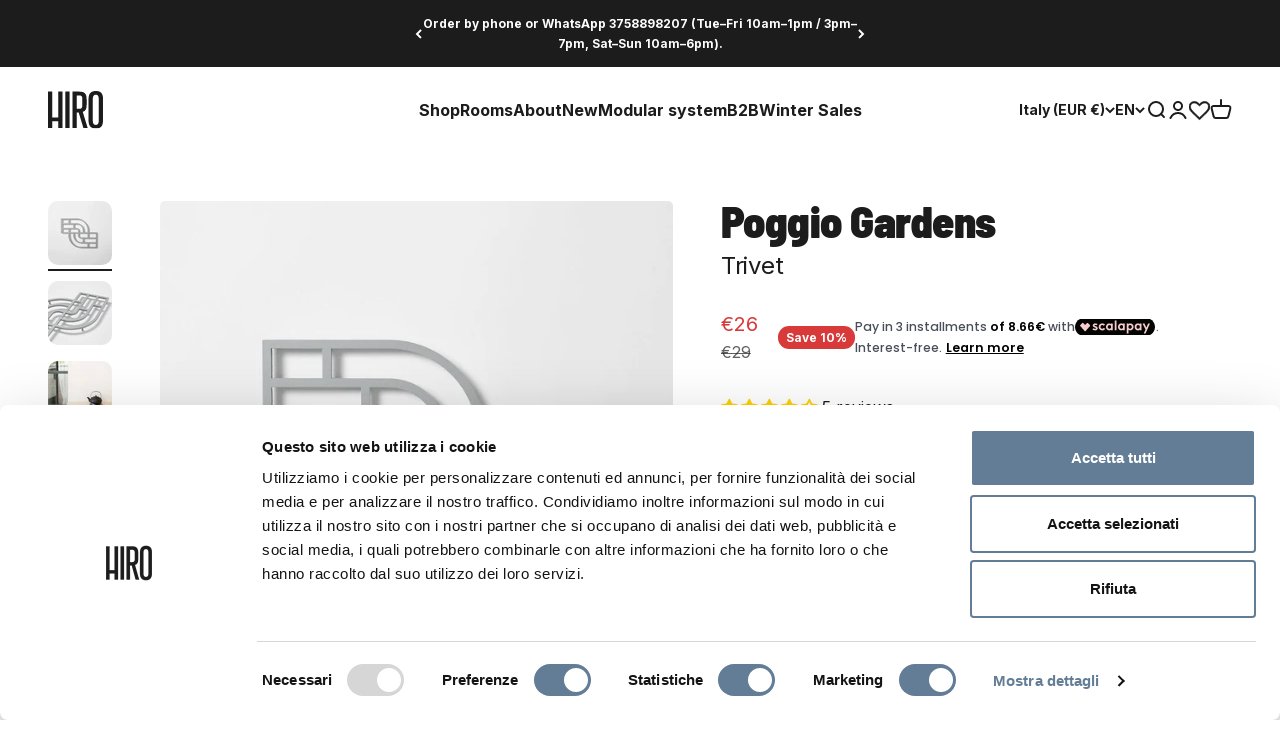

--- FILE ---
content_type: text/html; charset=utf-8
request_url: https://hiro.design/en/products/sottopentola-giardini-poggio-grigio-carta-da-zucchero
body_size: 82832
content:
<!doctype html>

<html class="no-js" lang="en" dir="ltr">
  <head>
    
    

    <meta charset="utf-8">
    
    <meta name="viewport" content="width=device-width, initial-scale=1.0">
    <meta name="theme-color" content="#ffffff">

<!-- Google Tag Manager -->
<script>(function(w,d,s,l,i){w[l]=w[l]||[];w[l].push({'gtm.start':
new Date().getTime(),event:'gtm.js'});var f=d.getElementsByTagName(s)[0],
j=d.createElement(s),dl=l!='dataLayer'?'&l='+l:'';j.async=true;j.src=
'https://www.googletagmanager.com/gtm.js?id='+i+dl;f.parentNode.insertBefore(j,f);
})(window,document,'script','dataLayer','GTM-5SV8242');</script>
<!-- End Google Tag Manager -->
    
    <title>Poggio Gardens - Trivet</title><meta name="description" content="Trivet in painted steel Inspired by the geometries of the &quot;Italian Gardens&quot; made famous throughout Europe starting from the 16th century, these trivets are functional, modern and aesthetically captivating. To collect in various colors, to use, to hang, as you wish. See all versions"><link rel="canonical" href="https://hiro.design/en/products/sottopentola-giardini-poggio-grigio-carta-da-zucchero"><link rel="shortcut icon" href="//hiro.design/cdn/shop/files/Hiro_Logotipo.png?v=1713345978&width=96">
      <link rel="apple-touch-icon" href="//hiro.design/cdn/shop/files/Hiro_Logotipo.png?v=1713345978&width=180"><link rel="preconnect" href="https://cdn.shopify.com">
    <link rel="preconnect" href="https://fonts.shopifycdn.com" crossorigin>
    <link rel="dns-prefetch" href="https://productreviews.shopifycdn.com"><link rel="preload" href="//hiro.design/cdn/fonts/roboto_condensed/robotocondensed_n7.0c73a613503672be244d2f29ab6ddd3fc3cc69ae.woff2" as="font" type="font/woff2" crossorigin><link rel="preload" href="//hiro.design/cdn/fonts/inter/inter_n4.b2a3f24c19b4de56e8871f609e73ca7f6d2e2bb9.woff2" as="font" type="font/woff2" crossorigin><meta property="og:type" content="product">
  <meta property="og:title" content="Poggio Gardens - Trivet">
  <meta property="product:price:amount" content="26">
  <meta property="product:price:currency" content="EUR"><meta property="og:image" content="http://hiro.design/cdn/shop/files/Giardini_Poggio_GrigioCZ_1_d9db9897-ede0-4b6a-92ba-764937008a0a.jpg?v=1696498127&width=2048">
  <meta property="og:image:secure_url" content="https://hiro.design/cdn/shop/files/Giardini_Poggio_GrigioCZ_1_d9db9897-ede0-4b6a-92ba-764937008a0a.jpg?v=1696498127&width=2048">
  <meta property="og:image:width" content="1080">
  <meta property="og:image:height" content="1080"><meta property="og:description" content="Trivet in painted steel Inspired by the geometries of the &quot;Italian Gardens&quot; made famous throughout Europe starting from the 16th century, these trivets are functional, modern and aesthetically captivating. To collect in various colors, to use, to hang, as you wish. See all versions"><meta property="og:url" content="https://hiro.design/en/products/sottopentola-giardini-poggio-grigio-carta-da-zucchero">
<meta property="og:site_name" content="HiroDesign"><meta name="twitter:card" content="summary"><meta name="twitter:title" content="Poggio Gardens - Trivet">
  <meta name="twitter:description" content="
Trivet in painted steel
Inspired by the geometries of the &quot;Italian Gardens&quot; made famous throughout Europe starting from the 16th century, these trivets are functional, modern and aesthetically captivating. To collect in various colors, to use, to hang, as you wish.
See all versions"><meta name="twitter:image" content="https://hiro.design/cdn/shop/files/Giardini_Poggio_GrigioCZ_1_d9db9897-ede0-4b6a-92ba-764937008a0a.jpg?crop=center&height=1200&v=1696498127&width=1200">
  <meta name="twitter:image:alt" content="">
  <script type="application/ld+json">
  {
    "@context": "https://schema.org",
    "@type": "Product",
    "productID": 8580784423252,
    "offers": [{
          "@type": "Offer",
          "name": "Sugar Paper Gray (RAL7040)",
          "availability":"https://schema.org/InStock",
          "price": 26.1,
          "priceCurrency": "EUR",
          "priceValidUntil": "2026-01-30","sku": "HI00658","gtin": "18484564","url": "https://hiro.design/en/products/sottopentola-giardini-poggio-grigio-carta-da-zucchero?variant=47013218484564"
        }
],"aggregateRating": {
        "@type": "AggregateRating",
        "ratingValue": "4.2",
        "reviewCount": "5",
        "worstRating": "1.0",
        "bestRating": "5.0"
      },"brand": {
      "@type": "Brand",
      "name": "Ruya Akyol"
    },
    "name": "Poggio Gardens - Trivet",
    "description": "\nTrivet in painted steel\nInspired by the geometries of the \"Italian Gardens\" made famous throughout Europe starting from the 16th century, these trivets are functional, modern and aesthetically captivating. To collect in various colors, to use, to hang, as you wish.\nSee all versions",
    "category": "kitchen, the Italians, trays and fruit bowls",
    "url": "https://hiro.design/en/products/sottopentola-giardini-poggio-grigio-carta-da-zucchero",
    "sku": "HI00658","gtin": "18484564","weight": {
        "@type": "QuantitativeValue",
        "unitCode": "kg",
        "value": 2.0
      },"image": {
      "@type": "ImageObject",
      "url": "https://hiro.design/cdn/shop/files/Giardini_Poggio_GrigioCZ_1_d9db9897-ede0-4b6a-92ba-764937008a0a.jpg?v=1696498127&width=1024",
      "image": "https://hiro.design/cdn/shop/files/Giardini_Poggio_GrigioCZ_1_d9db9897-ede0-4b6a-92ba-764937008a0a.jpg?v=1696498127&width=1024",
      "name": "",
      "width": "1024",
      "height": "1024"
    }
  }
  </script>



  <script type="application/ld+json">
  {
    "@context": "https://schema.org",
    "@type": "BreadcrumbList",
  "itemListElement": [{
      "@type": "ListItem",
      "position": 1,
      "name": "Home",
      "item": "https://hiro.design"
    },{
          "@type": "ListItem",
          "position": 2,
          "name": "Poggio Gardens - Trivet",
          "item": "https://hiro.design/en/products/sottopentola-giardini-poggio-grigio-carta-da-zucchero"
        }]
  }
  </script>

<style>/* Typography (heading) */
  @font-face {
  font-family: "Roboto Condensed";
  font-weight: 700;
  font-style: normal;
  font-display: fallback;
  src: url("//hiro.design/cdn/fonts/roboto_condensed/robotocondensed_n7.0c73a613503672be244d2f29ab6ddd3fc3cc69ae.woff2") format("woff2"),
       url("//hiro.design/cdn/fonts/roboto_condensed/robotocondensed_n7.ef6ece86ba55f49c27c4904a493c283a40f3a66e.woff") format("woff");
}

@font-face {
  font-family: "Roboto Condensed";
  font-weight: 700;
  font-style: italic;
  font-display: fallback;
  src: url("//hiro.design/cdn/fonts/roboto_condensed/robotocondensed_i7.bed9f3a01efda68cdff8b63e6195c957a0da68cb.woff2") format("woff2"),
       url("//hiro.design/cdn/fonts/roboto_condensed/robotocondensed_i7.9ca5759a0bcf75a82b270218eab4c83ec254abf8.woff") format("woff");
}

/* Typography (body) */
  @font-face {
  font-family: Inter;
  font-weight: 400;
  font-style: normal;
  font-display: fallback;
  src: url("//hiro.design/cdn/fonts/inter/inter_n4.b2a3f24c19b4de56e8871f609e73ca7f6d2e2bb9.woff2") format("woff2"),
       url("//hiro.design/cdn/fonts/inter/inter_n4.af8052d517e0c9ffac7b814872cecc27ae1fa132.woff") format("woff");
}

@font-face {
  font-family: Inter;
  font-weight: 400;
  font-style: italic;
  font-display: fallback;
  src: url("//hiro.design/cdn/fonts/inter/inter_i4.feae1981dda792ab80d117249d9c7e0f1017e5b3.woff2") format("woff2"),
       url("//hiro.design/cdn/fonts/inter/inter_i4.62773b7113d5e5f02c71486623cf828884c85c6e.woff") format("woff");
}

@font-face {
  font-family: Inter;
  font-weight: 700;
  font-style: normal;
  font-display: fallback;
  src: url("//hiro.design/cdn/fonts/inter/inter_n7.02711e6b374660cfc7915d1afc1c204e633421e4.woff2") format("woff2"),
       url("//hiro.design/cdn/fonts/inter/inter_n7.6dab87426f6b8813070abd79972ceaf2f8d3b012.woff") format("woff");
}

@font-face {
  font-family: Inter;
  font-weight: 700;
  font-style: italic;
  font-display: fallback;
  src: url("//hiro.design/cdn/fonts/inter/inter_i7.b377bcd4cc0f160622a22d638ae7e2cd9b86ea4c.woff2") format("woff2"),
       url("//hiro.design/cdn/fonts/inter/inter_i7.7c69a6a34e3bb44fcf6f975857e13b9a9b25beb4.woff") format("woff");
}

/* FONT CUSTOM*/

@font-face {
  font-family: 'Barlow Semi Condensed Bold';
  src: url('https://cdn.shopify.com/s/files/1/0552/6582/0862/files/BarlowSemiCondensed-Bold.eot?v=1712592237');
  src: url('https://cdn.shopify.com/s/files/1/0552/6582/0862/files/BarlowSemiCondensed-Bold.eot?v=1712592237?#iefix') format('embedded-opentype'),
      url('https://cdn.shopify.com/s/files/1/0552/6582/0862/files/BarlowSemiCondensed-Bold.woff2?v=1712592236') format('woff2'),
      url('https://cdn.shopify.com/s/files/1/0552/6582/0862/files/BarlowSemiCondensed-Bold.woff?v=1712592236') format('woff'),
      url('https://cdn.shopify.com/s/files/1/0552/6582/0862/files/BarlowSemiCondensed-Bold.ttf?v=1712592224') format('truetype');
  font-display: swap;
}

@font-face {
  font-family: 'Barlow Semi Condensed Black';
  src: url('https://cdn.shopify.com/s/files/1/0552/6582/0862/files/BarlowSemiCondensed-Black.eot?v=1712592755');
  src: url('https://cdn.shopify.com/s/files/1/0552/6582/0862/files/BarlowSemiCondensed-Black.eot?v=1712592755?#iefix') format('embedded-opentype'),
      url('https://cdn.shopify.com/s/files/1/0552/6582/0862/files/BarlowSemiCondensed-Black.woff2?v=1712592754') format('woff2'),
      url('https://cdn.shopify.com/s/files/1/0552/6582/0862/files/BarlowSemiCondensed-Black.woff?v=1712592755') format('woff'),
      url('https://cdn.shopify.com/s/files/1/0552/6582/0862/files/BarlowSemiCondensed-Black.ttf?v=1712592750') format('truetype');
  font-display: swap;
}

  :root {
    /**
     * ---------------------------------------------------------------------
     * SPACING VARIABLES
     *
     * We are using a spacing inspired from frameworks like Tailwind CSS.
     * ---------------------------------------------------------------------
     */
    --spacing-0-5: 0.125rem; /* 2px */
    --spacing-1: 0.25rem; /* 4px */
    --spacing-1-5: 0.375rem; /* 6px */
    --spacing-2: 0.5rem; /* 8px */
    --spacing-2-5: 0.625rem; /* 10px */
    --spacing-3: 0.75rem; /* 12px */
    --spacing-3-5: 0.875rem; /* 14px */
    --spacing-4: 1rem; /* 16px */
    --spacing-4-5: 1.125rem; /* 18px */
    --spacing-5: 1.25rem; /* 20px */
    --spacing-5-5: 1.375rem; /* 22px */
    --spacing-6: 1.5rem; /* 24px */
    --spacing-6-5: 1.625rem; /* 26px */
    --spacing-7: 1.75rem; /* 28px */
    --spacing-7-5: 1.875rem; /* 30px */
    --spacing-8: 2rem; /* 32px */
    --spacing-8-5: 2.125rem; /* 34px */
    --spacing-9: 2.25rem; /* 36px */
    --spacing-9-5: 2.375rem; /* 38px */
    --spacing-10: 2.5rem; /* 40px */
    --spacing-11: 2.75rem; /* 44px */
    --spacing-12: 3rem; /* 48px */
    --spacing-14: 3.5rem; /* 56px */
    --spacing-16: 4rem; /* 64px */
    --spacing-18: 4.5rem; /* 72px */
    --spacing-20: 5rem; /* 80px */
    --spacing-24: 6rem; /* 96px */
    --spacing-28: 7rem; /* 112px */
    --spacing-32: 8rem; /* 128px */
    --spacing-36: 9rem; /* 144px */
    --spacing-40: 10rem; /* 160px */
    --spacing-44: 11rem; /* 176px */
    --spacing-48: 12rem; /* 192px */
    --spacing-52: 13rem; /* 208px */
    --spacing-56: 14rem; /* 224px */
    --spacing-60: 15rem; /* 240px */
    --spacing-64: 16rem; /* 256px */
    --spacing-72: 18rem; /* 288px */
    --spacing-80: 20rem; /* 320px */
    --spacing-96: 24rem; /* 384px */

    /* Container */
    --container-max-width: 1800px;
    --container-narrow-max-width: 1550px;
    --container-gutter: var(--spacing-5);
    --section-outer-spacing-block: var(--spacing-10);
    --section-inner-max-spacing-block: var(--spacing-9);
    --section-inner-spacing-inline: var(--container-gutter);
    --section-stack-spacing-block: var(--spacing-8);

    /* Grid gutter */
    --grid-gutter: var(--spacing-5);

    /* Product list settings */
    --product-list-row-gap: var(--spacing-8);
    --product-list-column-gap: var(--grid-gutter);

    /* Form settings */
    --input-gap: var(--spacing-2);
    --input-height: 2.625rem;
    --input-padding-inline: var(--spacing-4);

    /* Other sizes */
    --sticky-area-height: calc(var(--sticky-announcement-bar-enabled, 0) * var(--announcement-bar-height, 0px) + var(--sticky-header-enabled, 0) * var(--header-height, 0px));

    /* RTL support */
    --transform-logical-flip: 1;
    --transform-origin-start: left;
    --transform-origin-end: right;

    /**
     * ---------------------------------------------------------------------
     * TYPOGRAPHY
     * ---------------------------------------------------------------------
     */

    /* Font properties */
    --heading-giant-font-family: 'Barlow Semi Condensed Black', sans-serif;
    --heading-font-family: 'Barlow Semi Condensed Bold', sans-serif;
    --heading-font-weight: 700;
    --heading-font-style: normal;
    --heading-text-transform: normal;
    --heading-letter-spacing: -0.01em;
    --text-font-family: Inter, sans-serif;
    --text-font-weight: 400;
    --text-font-style: normal;
    --text-letter-spacing: 0.0em;

    /* Font sizes */
    --text-h0: 3rem;
    --text-h1: 2.5rem;
    --text-h2: 2rem;
    --text-h3: 1.5rem;
    --text-h4: 1.375rem;
    --text-h5: 1.125rem;
    --text-h6: 1rem;
    --text-xs: 0.6875rem;
    --text-sm: 0.75rem;
    --text-base: 0.875rem;
    --text-lg: 1.125rem;

    /**
     * ---------------------------------------------------------------------
     * COLORS
     * ---------------------------------------------------------------------
     */

    /* Color settings */--accent: 28 28 28;
    --text-primary: 28 28 28;
    --background-primary: 255 255 255;
    --dialog-background: 255 255 255;
    --border-color: var(--text-color, var(--text-primary)) / 0.12;

    /* Button colors */
    --button-background-primary: 28 28 28;
    --button-text-primary: 255 255 255;
    --button-background-secondary: 60 97 158;
    --button-text-secondary: 255 255 255;

    /* Status colors */
    --success-background: 238 241 235;
    --success-text: 112 138 92;
    --warning-background: 252 240 227;
    --warning-text: 227 126 22;
    --error-background: 245 229 229;
    --error-text: 170 40 38;

    /* Product colors */
    --on-sale-text: 216 57 57;
    --on-sale-badge-background: 216 57 57;
    --on-sale-badge-text: 255 255 255;
    --sold-out-badge-background: 190 189 185;
    --sold-out-badge-text: 0 0 0;
    --primary-badge-background: 60 97 158;
    --primary-badge-text: 255 255 255;
    --star-color: 255 183 74;
    --product-card-background: 255 255 255;
    --product-card-text: 28 28 28;

    /* Header colors */
    --header-background: 255 255 255;
    --header-text: 28 28 28;
    --header-secondary-text: 117 117 117;

    /* Footer colors */
    --footer-background: 255 255 255;
    --footer-text: 28 28 28;

    /* Rounded variables (used for border radius) */
    --rounded-xs: 0.25rem;
    --rounded-sm: 0.15625rem;
    --rounded: 0.3125rem;
    --rounded-lg: 0.625rem;
    --rounded-full: 9999px;

    --rounded-button: 3.75rem;
    --rounded-input: 12.5rem;

    /* Box shadow */
    --shadow-sm: 0 2px 8px rgb(var(--text-primary) / 0.0);
    --shadow: 0 5px 15px rgb(var(--text-primary) / 0.0);
    --shadow-md: 0 5px 30px rgb(var(--text-primary) / 0.0);
    --shadow-block: 0px 0px 50px rgb(var(--text-primary) / 0.0);

    /**
     * ---------------------------------------------------------------------
     * OTHER
     * ---------------------------------------------------------------------
     */

    --cursor-close-svg-url: url(//hiro.design/cdn/shop/t/82/assets/cursor-close.svg?v=147174565022153725511709630755);
    --cursor-zoom-in-svg-url: url(//hiro.design/cdn/shop/t/82/assets/cursor-zoom-in.svg?v=154953035094101115921709630755);
    --cursor-zoom-out-svg-url: url(//hiro.design/cdn/shop/t/82/assets/cursor-zoom-out.svg?v=16155520337305705181709630772);
    --checkmark-svg-url: url(//hiro.design/cdn/shop/t/82/assets/checkmark.svg?v=77552481021870063511709630751);
  }

  [dir="rtl"]:root {
    /* RTL support */
    --transform-logical-flip: -1;
    --transform-origin-start: right;
    --transform-origin-end: left;
  }

  @media screen and (min-width: 700px) {
    :root {
      /* Typography (font size) */
      --text-h0: 4rem;
      --text-h1: 3rem;
      --text-h2: 2.5rem;
      --text-h3: 2rem;
      --text-h4: 1.625rem;
      --text-h5: 1.25rem;
      --text-h6: 1.125rem;

      --text-xs: 0.75rem;
      --text-sm: 0.875rem;
      --text-base: 1.0rem;
      --text-lg: 1.25rem;

      /* Spacing */
      --container-gutter: 2rem;
      --section-outer-spacing-block: var(--spacing-14);
      --section-inner-max-spacing-block: var(--spacing-10);
      --section-inner-spacing-inline: var(--spacing-14);
      --section-stack-spacing-block: var(--spacing-12);

      /* Grid gutter */
      --grid-gutter: var(--spacing-6);

      /* Product list settings */
      --product-list-row-gap: var(--spacing-12);

      /* Form settings */
      --input-gap: 1rem;
      --input-height: 3.125rem;
      --input-padding-inline: var(--spacing-5);
    }
  }

  @media screen and (min-width: 1000px) {
    :root {
      /* Spacing settings */
      --container-gutter: var(--spacing-12);
      --section-outer-spacing-block: var(--spacing-16);
      --section-inner-max-spacing-block: var(--spacing-14);
      --section-inner-spacing-inline: var(--spacing-18);
      --section-stack-spacing-block: var(--spacing-12);
    }
  }

  @media screen and (min-width: 1150px) {
    :root {
      /* Spacing settings */
      --container-gutter: var(--spacing-12);
      --section-outer-spacing-block: var(--spacing-16);
      --section-inner-max-spacing-block: var(--spacing-14);
      --section-inner-spacing-inline: var(--spacing-18);
      --section-stack-spacing-block: var(--spacing-12);
    }
  }

  @media screen and (min-width: 1400px) {
    :root {
      /* Typography (font size) */
      --text-h0: 5rem;
      --text-h1: 3.75rem;
      --text-h2: 3rem;
      --text-h3: 2.25rem;
      --text-h4: 2rem;
      --text-h5: 1.5rem;
      --text-h6: 1.25rem;

      --section-outer-spacing-block: var(--spacing-20);
      --section-inner-max-spacing-block: var(--spacing-16);
      --section-inner-spacing-inline: var(--spacing-20);
    }
  }

  @media screen and (min-width: 1600px) {
    :root {
      --section-outer-spacing-block: var(--spacing-20);
      --section-inner-max-spacing-block: var(--spacing-18);
      --section-inner-spacing-inline: var(--spacing-24);
    }
  }

  /**
   * ---------------------------------------------------------------------
   * LIQUID DEPENDANT CSS
   *
   * Our main CSS is Liquid free, but some very specific features depend on
   * theme settings, so we have them here
   * ---------------------------------------------------------------------
   */@media screen and (pointer: fine) {
        /* The !important are for the Shopify Payment button to ensure we override the default from Shopify styles */
        .button:not([disabled]):not(.button--outline):hover, .btn:not([disabled]):hover, .shopify-payment-button__button--unbranded:not([disabled]):hover {
          background-color: transparent !important;
          color: rgb(var(--button-outline-color) / var(--button-background-opacity, 1)) !important;
          box-shadow: inset 0 0 0 2px currentColor !important;
        }

        .button--outline:not([disabled]):hover {
          background: rgb(var(--button-background));
          color: rgb(var(--button-text-color));
          box-shadow: inset 0 0 0 2px rgb(var(--button-background));
        }
      }</style><script>
  document.documentElement.classList.replace('no-js', 'js');

  // This allows to expose several variables to the global scope, to be used in scripts
  window.themeVariables = {
    settings: {
      showPageTransition: false,
      headingApparition: "split_rotation",
      pageType: "product",
      moneyFormat: "€{{amount_no_decimals}}",
      moneyWithCurrencyFormat: "€{{amount_no_decimals}} EUR",
      currencyCodeEnabled: false,
      cartType: "drawer",
      showDiscount: true,
      discountMode: "percentage"
    },

    strings: {
      accessibilityClose: "Close",
      accessibilityNext: "Next",
      accessibilityPrevious: "Previous",
      addToCartButton: "Add to cart",
      soldOutButton: "Sold out",
      preOrderButton: "Pre-order",
      unavailableButton: "Unavailable",
      closeGallery: "Close gallery",
      zoomGallery: "Zoom",
      errorGallery: "Image cannot be loaded",
      soldOutBadge: "Sold out",
      discountBadge: "Save @@",
      sku: "SKU:",
      searchNoResults: "No results could be found.",
      addOrderNote: "Add order note",
      editOrderNote: "Edit order note",
      shippingEstimatorNoResults: "Sorry, we do not ship to your address.",
      shippingEstimatorOneResult: "There is one shipping rate for your address:",
      shippingEstimatorMultipleResults: "There are several shipping rates for your address:",
      shippingEstimatorError: "One or more error occurred while retrieving shipping rates:"
    },

    breakpoints: {
      'sm': 'screen and (min-width: 700px)',
      'md': 'screen and (min-width: 1000px)',
      'lg': 'screen and (min-width: 1150px)',
      'xl': 'screen and (min-width: 1400px)',

      'sm-max': 'screen and (max-width: 699px)',
      'md-max': 'screen and (max-width: 999px)',
      'lg-max': 'screen and (max-width: 1149px)',
      'xl-max': 'screen and (max-width: 1399px)'
    }
  };// For detecting native share
  document.documentElement.classList.add(`native-share--${navigator.share ? 'enabled' : 'disabled'}`);// We save the product ID in local storage to be eventually used for recently viewed section
    try {
      const recentlyViewedProducts = new Set(JSON.parse(localStorage.getItem('theme:recently-viewed-products') || '[]'));

      recentlyViewedProducts.delete(8580784423252); // Delete first to re-move the product
      recentlyViewedProducts.add(8580784423252);

      localStorage.setItem('theme:recently-viewed-products', JSON.stringify(Array.from(recentlyViewedProducts.values()).reverse()));
    } catch (e) {
      // Safari in private mode does not allow setting item, we silently fail
    }</script><!-- EXTERNAL SCRIPTS -->
    
    <script
      type='text/javascript'
      src='https://static.klaviyo.com/onsite/js/klaviyo.js?company_id=UdCqTX'
      defer
    ></script>

    <script
      type='text/javascript'
      id='Cookiebot'
      src='https://consent.cookiebot.com/uc.js'
      data-cbid='d6854c30-982f-4998-9dec-ffe62598a402'
      defer
    ></script>

    <!-- Stamped - Begin script -->
      <script>function myInit(){ StampedFn.init({ apiKey: 'pubkey-9n77HTRBT0a4u3gZzNMO32YBg3m4j7', sId: '238788' }); }</script>
    <script async onload="myInit()" type="text/javascript" src="https://cdn1.stamped.io/files/widget.min.js"></script>
    <!-- Stamped - End script -->
    <!-- END EXTERNAL SCRIPTS -->

    <script type="module" src="//hiro.design/cdn/shop/t/82/assets/vendor.min.js?v=114992621884149252901709630751"></script>
    <script type="module" src="//hiro.design/cdn/shop/t/82/assets/theme.js?v=20457389878042920691716559461"></script>
    <script type="module" src="//hiro.design/cdn/shop/t/82/assets/sections.js?v=76436562162033498431716800615"></script>

    <script>window.performance && window.performance.mark && window.performance.mark('shopify.content_for_header.start');</script><meta name="google-site-verification" content="nLRomY1Oz1ldRFcI1Pqg9GnG7awt-dJ6j484Ap9_OaI">
<meta name="google-site-verification" content="sO8FCMAF97YUYQ6Z5KZF90yyJH3Iv-shfE71VJNoesw">
<meta id="shopify-digital-wallet" name="shopify-digital-wallet" content="/55265820862/digital_wallets/dialog">
<meta name="shopify-checkout-api-token" content="6494ee8429a46b3af2fe131118bb3c5d">
<meta id="in-context-paypal-metadata" data-shop-id="55265820862" data-venmo-supported="false" data-environment="production" data-locale="en_US" data-paypal-v4="true" data-currency="EUR">
<link rel="alternate" hreflang="x-default" href="https://hiro.design/products/sottopentola-giardini-poggio-grigio-carta-da-zucchero">
<link rel="alternate" hreflang="it-IT" href="https://hiro.design/products/sottopentola-giardini-poggio-grigio-carta-da-zucchero">
<link rel="alternate" hreflang="en-IT" href="https://hiro.design/en/products/sottopentola-giardini-poggio-grigio-carta-da-zucchero">
<link rel="alternate" hreflang="de-IT" href="https://hiro.design/de/products/sottopentola-giardini-poggio-grigio-carta-da-zucchero">
<link rel="alternate" type="application/json+oembed" href="https://hiro.design/en/products/sottopentola-giardini-poggio-grigio-carta-da-zucchero.oembed">
<script async="async" src="/checkouts/internal/preloads.js?locale=en-IT"></script>
<link rel="preconnect" href="https://shop.app" crossorigin="anonymous">
<script async="async" src="https://shop.app/checkouts/internal/preloads.js?locale=en-IT&shop_id=55265820862" crossorigin="anonymous"></script>
<script id="apple-pay-shop-capabilities" type="application/json">{"shopId":55265820862,"countryCode":"IT","currencyCode":"EUR","merchantCapabilities":["supports3DS"],"merchantId":"gid:\/\/shopify\/Shop\/55265820862","merchantName":"HiroDesign","requiredBillingContactFields":["postalAddress","email","phone"],"requiredShippingContactFields":["postalAddress","email","phone"],"shippingType":"shipping","supportedNetworks":["visa","maestro","masterCard","amex"],"total":{"type":"pending","label":"HiroDesign","amount":"1.00"},"shopifyPaymentsEnabled":true,"supportsSubscriptions":true}</script>
<script id="shopify-features" type="application/json">{"accessToken":"6494ee8429a46b3af2fe131118bb3c5d","betas":["rich-media-storefront-analytics"],"domain":"hiro.design","predictiveSearch":true,"shopId":55265820862,"locale":"en"}</script>
<script>var Shopify = Shopify || {};
Shopify.shop = "hirodesign.myshopify.com";
Shopify.locale = "en";
Shopify.currency = {"active":"EUR","rate":"1.0"};
Shopify.country = "IT";
Shopify.theme = {"name":"hiro-design-2024\/main","id":160798441812,"schema_name":"Impact","schema_version":"5.1.1","theme_store_id":null,"role":"main"};
Shopify.theme.handle = "null";
Shopify.theme.style = {"id":null,"handle":null};
Shopify.cdnHost = "hiro.design/cdn";
Shopify.routes = Shopify.routes || {};
Shopify.routes.root = "/en/";</script>
<script type="module">!function(o){(o.Shopify=o.Shopify||{}).modules=!0}(window);</script>
<script>!function(o){function n(){var o=[];function n(){o.push(Array.prototype.slice.apply(arguments))}return n.q=o,n}var t=o.Shopify=o.Shopify||{};t.loadFeatures=n(),t.autoloadFeatures=n()}(window);</script>
<script>
  window.ShopifyPay = window.ShopifyPay || {};
  window.ShopifyPay.apiHost = "shop.app\/pay";
  window.ShopifyPay.redirectState = null;
</script>
<script id="shop-js-analytics" type="application/json">{"pageType":"product"}</script>
<script defer="defer" async type="module" src="//hiro.design/cdn/shopifycloud/shop-js/modules/v2/client.init-shop-cart-sync_BApSsMSl.en.esm.js"></script>
<script defer="defer" async type="module" src="//hiro.design/cdn/shopifycloud/shop-js/modules/v2/chunk.common_CBoos6YZ.esm.js"></script>
<script type="module">
  await import("//hiro.design/cdn/shopifycloud/shop-js/modules/v2/client.init-shop-cart-sync_BApSsMSl.en.esm.js");
await import("//hiro.design/cdn/shopifycloud/shop-js/modules/v2/chunk.common_CBoos6YZ.esm.js");

  window.Shopify.SignInWithShop?.initShopCartSync?.({"fedCMEnabled":true,"windoidEnabled":true});

</script>
<script>
  window.Shopify = window.Shopify || {};
  if (!window.Shopify.featureAssets) window.Shopify.featureAssets = {};
  window.Shopify.featureAssets['shop-js'] = {"shop-cart-sync":["modules/v2/client.shop-cart-sync_DJczDl9f.en.esm.js","modules/v2/chunk.common_CBoos6YZ.esm.js"],"init-fed-cm":["modules/v2/client.init-fed-cm_BzwGC0Wi.en.esm.js","modules/v2/chunk.common_CBoos6YZ.esm.js"],"init-windoid":["modules/v2/client.init-windoid_BS26ThXS.en.esm.js","modules/v2/chunk.common_CBoos6YZ.esm.js"],"shop-cash-offers":["modules/v2/client.shop-cash-offers_DthCPNIO.en.esm.js","modules/v2/chunk.common_CBoos6YZ.esm.js","modules/v2/chunk.modal_Bu1hFZFC.esm.js"],"shop-button":["modules/v2/client.shop-button_D_JX508o.en.esm.js","modules/v2/chunk.common_CBoos6YZ.esm.js"],"init-shop-email-lookup-coordinator":["modules/v2/client.init-shop-email-lookup-coordinator_DFwWcvrS.en.esm.js","modules/v2/chunk.common_CBoos6YZ.esm.js"],"shop-toast-manager":["modules/v2/client.shop-toast-manager_tEhgP2F9.en.esm.js","modules/v2/chunk.common_CBoos6YZ.esm.js"],"shop-login-button":["modules/v2/client.shop-login-button_DwLgFT0K.en.esm.js","modules/v2/chunk.common_CBoos6YZ.esm.js","modules/v2/chunk.modal_Bu1hFZFC.esm.js"],"avatar":["modules/v2/client.avatar_BTnouDA3.en.esm.js"],"init-shop-cart-sync":["modules/v2/client.init-shop-cart-sync_BApSsMSl.en.esm.js","modules/v2/chunk.common_CBoos6YZ.esm.js"],"pay-button":["modules/v2/client.pay-button_BuNmcIr_.en.esm.js","modules/v2/chunk.common_CBoos6YZ.esm.js"],"init-shop-for-new-customer-accounts":["modules/v2/client.init-shop-for-new-customer-accounts_DrjXSI53.en.esm.js","modules/v2/client.shop-login-button_DwLgFT0K.en.esm.js","modules/v2/chunk.common_CBoos6YZ.esm.js","modules/v2/chunk.modal_Bu1hFZFC.esm.js"],"init-customer-accounts-sign-up":["modules/v2/client.init-customer-accounts-sign-up_TlVCiykN.en.esm.js","modules/v2/client.shop-login-button_DwLgFT0K.en.esm.js","modules/v2/chunk.common_CBoos6YZ.esm.js","modules/v2/chunk.modal_Bu1hFZFC.esm.js"],"shop-follow-button":["modules/v2/client.shop-follow-button_C5D3XtBb.en.esm.js","modules/v2/chunk.common_CBoos6YZ.esm.js","modules/v2/chunk.modal_Bu1hFZFC.esm.js"],"checkout-modal":["modules/v2/client.checkout-modal_8TC_1FUY.en.esm.js","modules/v2/chunk.common_CBoos6YZ.esm.js","modules/v2/chunk.modal_Bu1hFZFC.esm.js"],"init-customer-accounts":["modules/v2/client.init-customer-accounts_C0Oh2ljF.en.esm.js","modules/v2/client.shop-login-button_DwLgFT0K.en.esm.js","modules/v2/chunk.common_CBoos6YZ.esm.js","modules/v2/chunk.modal_Bu1hFZFC.esm.js"],"lead-capture":["modules/v2/client.lead-capture_Cq0gfm7I.en.esm.js","modules/v2/chunk.common_CBoos6YZ.esm.js","modules/v2/chunk.modal_Bu1hFZFC.esm.js"],"shop-login":["modules/v2/client.shop-login_BmtnoEUo.en.esm.js","modules/v2/chunk.common_CBoos6YZ.esm.js","modules/v2/chunk.modal_Bu1hFZFC.esm.js"],"payment-terms":["modules/v2/client.payment-terms_BHOWV7U_.en.esm.js","modules/v2/chunk.common_CBoos6YZ.esm.js","modules/v2/chunk.modal_Bu1hFZFC.esm.js"]};
</script>
<script id="__st">var __st={"a":55265820862,"offset":3600,"reqid":"61b43777-981d-46e5-8d61-431be71b59a1-1768876433","pageurl":"hiro.design\/en\/products\/sottopentola-giardini-poggio-grigio-carta-da-zucchero","u":"d2b70ab4f506","p":"product","rtyp":"product","rid":8580784423252};</script>
<script>window.ShopifyPaypalV4VisibilityTracking = true;</script>
<script id="captcha-bootstrap">!function(){'use strict';const t='contact',e='account',n='new_comment',o=[[t,t],['blogs',n],['comments',n],[t,'customer']],c=[[e,'customer_login'],[e,'guest_login'],[e,'recover_customer_password'],[e,'create_customer']],r=t=>t.map((([t,e])=>`form[action*='/${t}']:not([data-nocaptcha='true']) input[name='form_type'][value='${e}']`)).join(','),a=t=>()=>t?[...document.querySelectorAll(t)].map((t=>t.form)):[];function s(){const t=[...o],e=r(t);return a(e)}const i='password',u='form_key',d=['recaptcha-v3-token','g-recaptcha-response','h-captcha-response',i],f=()=>{try{return window.sessionStorage}catch{return}},m='__shopify_v',_=t=>t.elements[u];function p(t,e,n=!1){try{const o=window.sessionStorage,c=JSON.parse(o.getItem(e)),{data:r}=function(t){const{data:e,action:n}=t;return t[m]||n?{data:e,action:n}:{data:t,action:n}}(c);for(const[e,n]of Object.entries(r))t.elements[e]&&(t.elements[e].value=n);n&&o.removeItem(e)}catch(o){console.error('form repopulation failed',{error:o})}}const l='form_type',E='cptcha';function T(t){t.dataset[E]=!0}const w=window,h=w.document,L='Shopify',v='ce_forms',y='captcha';let A=!1;((t,e)=>{const n=(g='f06e6c50-85a8-45c8-87d0-21a2b65856fe',I='https://cdn.shopify.com/shopifycloud/storefront-forms-hcaptcha/ce_storefront_forms_captcha_hcaptcha.v1.5.2.iife.js',D={infoText:'Protected by hCaptcha',privacyText:'Privacy',termsText:'Terms'},(t,e,n)=>{const o=w[L][v],c=o.bindForm;if(c)return c(t,g,e,D).then(n);var r;o.q.push([[t,g,e,D],n]),r=I,A||(h.body.append(Object.assign(h.createElement('script'),{id:'captcha-provider',async:!0,src:r})),A=!0)});var g,I,D;w[L]=w[L]||{},w[L][v]=w[L][v]||{},w[L][v].q=[],w[L][y]=w[L][y]||{},w[L][y].protect=function(t,e){n(t,void 0,e),T(t)},Object.freeze(w[L][y]),function(t,e,n,w,h,L){const[v,y,A,g]=function(t,e,n){const i=e?o:[],u=t?c:[],d=[...i,...u],f=r(d),m=r(i),_=r(d.filter((([t,e])=>n.includes(e))));return[a(f),a(m),a(_),s()]}(w,h,L),I=t=>{const e=t.target;return e instanceof HTMLFormElement?e:e&&e.form},D=t=>v().includes(t);t.addEventListener('submit',(t=>{const e=I(t);if(!e)return;const n=D(e)&&!e.dataset.hcaptchaBound&&!e.dataset.recaptchaBound,o=_(e),c=g().includes(e)&&(!o||!o.value);(n||c)&&t.preventDefault(),c&&!n&&(function(t){try{if(!f())return;!function(t){const e=f();if(!e)return;const n=_(t);if(!n)return;const o=n.value;o&&e.removeItem(o)}(t);const e=Array.from(Array(32),(()=>Math.random().toString(36)[2])).join('');!function(t,e){_(t)||t.append(Object.assign(document.createElement('input'),{type:'hidden',name:u})),t.elements[u].value=e}(t,e),function(t,e){const n=f();if(!n)return;const o=[...t.querySelectorAll(`input[type='${i}']`)].map((({name:t})=>t)),c=[...d,...o],r={};for(const[a,s]of new FormData(t).entries())c.includes(a)||(r[a]=s);n.setItem(e,JSON.stringify({[m]:1,action:t.action,data:r}))}(t,e)}catch(e){console.error('failed to persist form',e)}}(e),e.submit())}));const S=(t,e)=>{t&&!t.dataset[E]&&(n(t,e.some((e=>e===t))),T(t))};for(const o of['focusin','change'])t.addEventListener(o,(t=>{const e=I(t);D(e)&&S(e,y())}));const B=e.get('form_key'),M=e.get(l),P=B&&M;t.addEventListener('DOMContentLoaded',(()=>{const t=y();if(P)for(const e of t)e.elements[l].value===M&&p(e,B);[...new Set([...A(),...v().filter((t=>'true'===t.dataset.shopifyCaptcha))])].forEach((e=>S(e,t)))}))}(h,new URLSearchParams(w.location.search),n,t,e,['guest_login'])})(!0,!0)}();</script>
<script integrity="sha256-4kQ18oKyAcykRKYeNunJcIwy7WH5gtpwJnB7kiuLZ1E=" data-source-attribution="shopify.loadfeatures" defer="defer" src="//hiro.design/cdn/shopifycloud/storefront/assets/storefront/load_feature-a0a9edcb.js" crossorigin="anonymous"></script>
<script crossorigin="anonymous" defer="defer" src="//hiro.design/cdn/shopifycloud/storefront/assets/shopify_pay/storefront-65b4c6d7.js?v=20250812"></script>
<script data-source-attribution="shopify.dynamic_checkout.dynamic.init">var Shopify=Shopify||{};Shopify.PaymentButton=Shopify.PaymentButton||{isStorefrontPortableWallets:!0,init:function(){window.Shopify.PaymentButton.init=function(){};var t=document.createElement("script");t.src="https://hiro.design/cdn/shopifycloud/portable-wallets/latest/portable-wallets.en.js",t.type="module",document.head.appendChild(t)}};
</script>
<script data-source-attribution="shopify.dynamic_checkout.buyer_consent">
  function portableWalletsHideBuyerConsent(e){var t=document.getElementById("shopify-buyer-consent"),n=document.getElementById("shopify-subscription-policy-button");t&&n&&(t.classList.add("hidden"),t.setAttribute("aria-hidden","true"),n.removeEventListener("click",e))}function portableWalletsShowBuyerConsent(e){var t=document.getElementById("shopify-buyer-consent"),n=document.getElementById("shopify-subscription-policy-button");t&&n&&(t.classList.remove("hidden"),t.removeAttribute("aria-hidden"),n.addEventListener("click",e))}window.Shopify?.PaymentButton&&(window.Shopify.PaymentButton.hideBuyerConsent=portableWalletsHideBuyerConsent,window.Shopify.PaymentButton.showBuyerConsent=portableWalletsShowBuyerConsent);
</script>
<script data-source-attribution="shopify.dynamic_checkout.cart.bootstrap">document.addEventListener("DOMContentLoaded",(function(){function t(){return document.querySelector("shopify-accelerated-checkout-cart, shopify-accelerated-checkout")}if(t())Shopify.PaymentButton.init();else{new MutationObserver((function(e,n){t()&&(Shopify.PaymentButton.init(),n.disconnect())})).observe(document.body,{childList:!0,subtree:!0})}}));
</script>
<link id="shopify-accelerated-checkout-styles" rel="stylesheet" media="screen" href="https://hiro.design/cdn/shopifycloud/portable-wallets/latest/accelerated-checkout-backwards-compat.css" crossorigin="anonymous">
<style id="shopify-accelerated-checkout-cart">
        #shopify-buyer-consent {
  margin-top: 1em;
  display: inline-block;
  width: 100%;
}

#shopify-buyer-consent.hidden {
  display: none;
}

#shopify-subscription-policy-button {
  background: none;
  border: none;
  padding: 0;
  text-decoration: underline;
  font-size: inherit;
  cursor: pointer;
}

#shopify-subscription-policy-button::before {
  box-shadow: none;
}

      </style>

<script>window.performance && window.performance.mark && window.performance.mark('shopify.content_for_header.end');</script>
<link href="//hiro.design/cdn/shop/t/82/assets/theme.css?v=148330558190904156081758125958" rel="stylesheet" type="text/css" media="all" />
    
<script type="text/javascript">
    (function(c,l,a,r,i,t,y){
        c[a]=c[a]function(){(c[a].q=c[a].q[]).push(arguments)};
        t=l.createElement(r);t.async=1;t.src="https://www.clarity.ms/tag/"+i;
        y=l.getElementsByTagName(r)[0];y.parentNode.insertBefore(t,y);
    })(window, document, "clarity", "script", "q0vom6f70i");
</script>


    
<!-- BEGIN app block: shopify://apps/selecty/blocks/app-embed/a005a4a7-4aa2-4155-9c2b-0ab41acbf99c --><template id="sel-form-template">
  <div id="sel-form" style="display: none;">
    <form method="post" action="/en/localization" id="localization_form" accept-charset="UTF-8" class="shopify-localization-form" enctype="multipart/form-data"><input type="hidden" name="form_type" value="localization" /><input type="hidden" name="utf8" value="✓" /><input type="hidden" name="_method" value="put" /><input type="hidden" name="return_to" value="/en/products/sottopentola-giardini-poggio-grigio-carta-da-zucchero" />
      <input type="hidden" name="country_code" value="IT">
      <input type="hidden" name="language_code" value="en">
    </form>
  </div>
</template>


  <script>
    (function () {
      window.$selector = window.$selector || []; // Create empty queue for action (sdk) if user has not created his yet
      // Fetch geodata only for new users
      const wasRedirected = localStorage.getItem('sel-autodetect') === '1';

      if (!wasRedirected) {
        window.selectorConfigGeoData = fetch('/browsing_context_suggestions.json?source=geolocation_recommendation&country[enabled]=true&currency[enabled]=true&language[enabled]=true', {
          method: 'GET',
          mode: 'cors',
          cache: 'default',
          credentials: 'same-origin',
          headers: {
            'Content-Type': 'application/json',
            'Access-Control-Allow-Origin': '*'
          },
          redirect: 'follow',
          referrerPolicy: 'no-referrer',
        });
      }
    })()
  </script>
  <script type="application/json" id="__selectors_json">
    {
    "selectors": 
  [{"title":"Selettore Lingua e Valuta","status":"disabled","visibility":[],"design":{"resource":"languages_countries_curr","resourceList":["countries","languages"],"type":"drop-down","theme":"basic","scheme":"basic","short":"both","search":"none","scale":86,"styles":{"general":".sel-bothContainer {\n   border: none;\n}\n.sel-basic .sel-disclosure-btn {\n  box-shadow: none;\n}\n\n.sel-triangle {\n  display:none;\n}\n\n.sel-mg-left-auto {\n  display:none;\n}","extra":""},"reverse":true,"view":"names","flagMode":"icon","colors":{"text":{"red":28,"green":28,"blue":28,"alpha":1,"filter":"invert(5%) sepia(15%) saturate(19%) hue-rotate(326deg) brightness(105%) contrast(87%)"},"accent":{"red":28,"green":28,"blue":28,"alpha":1,"filter":"invert(11%) sepia(0%) saturate(719%) hue-rotate(221deg) brightness(99%) contrast(99%)"},"background":{"red":255,"green":255,"blue":255,"alpha":0,"filter":"invert(100%) sepia(6%) saturate(0%) hue-rotate(115deg) brightness(108%) contrast(108%)"}},"withoutShadowRoot":false,"hideUnavailableResources":false,"typography":{"default":{"fontFamily":"Inter","fontStyle":"normal","fontWeight":700,"size":{"value":16,"dimension":"px"},"custom":false},"accent":{"fontFamily":"Inter","fontStyle":"normal","fontWeight":700,"size":{"value":16,"dimension":"px"},"custom":false}},"position":{"type":"custom","value":{"horizontal":"static","vertical":"static"}},"visibility":{"breakpoints":["xs","sm","md","lg","xl"],"params":{"logicVariant":"include","resources":[],"retainDuringSession":false},"countries":{"logicVariant":"include","resources":[]},"languages":{"logicVariant":"include","resources":[]},"urls":{"logicVariant":"include","resources":[],"allowSubpaths":false}}},"id":"CL477754","i18n":{"original":{}}}],
    "store": 
  
    {"isBrandingStore":true,"shouldBranding":true}
  
,
    "autodetect": 
  
    {"_id":"686e7807ae648a9603d2e86d","storeId":55265820862,"design":{"resource":"languages_countries","behavior":"once","resourceList":["countries","languages"],"type":"popup","scheme":"basic","styles":{"general":"","extra":""},"search":"none","view":"names","short":"none","flagMode":"icon","showFlag":true,"canBeClosed":true,"animation":"fade","scale":100,"border":{"radius":{"topLeft":30,"topRight":30,"bottomLeft":30,"bottomRight":30},"width":{"top":1,"right":1,"bottom":1,"left":1},"style":"solid","color":"#20222333"},"modalStyle":{"border":{"radius":{"topLeft":0,"topRight":0,"bottomLeft":0,"bottomRight":0},"width":{"top":1,"right":1,"bottom":1,"left":1},"style":"solid","color":"#20222333"}},"secondaryButtonBorder":{"radius":{"topLeft":30,"topRight":30,"bottomLeft":30,"bottomRight":30},"width":{"top":0,"right":0,"bottom":0,"left":0},"style":"solid","color":"#20222333"},"secondaryButtonStyle":{"border":{"radius":{"topLeft":4,"topRight":4,"bottomLeft":4,"bottomRight":4},"width":{"top":0,"right":0,"bottom":0,"left":0},"style":"solid","color":"#20222333"},"colors":{"backgroundColor":"#2022231a","color":"#202223FF"},"hoverColors":{"backgroundColor":"#2022231a","color":"#202223FF"}},"primaryButtonBorder":{"radius":{"topLeft":30,"topRight":30,"bottomLeft":30,"bottomRight":30},"width":{"top":2,"right":2,"bottom":2,"left":2},"style":"solid","color":"#202223"},"primaryButtonStyle":{"border":{"radius":{"topLeft":4,"topRight":4,"bottomLeft":4,"bottomRight":4},"width":{"top":2,"right":2,"bottom":2,"left":2},"style":"solid","color":"#202223FF"},"colors":{"backgroundColor":"#202223FF","color":"#ffffffff"},"hoverColors":{"backgroundColor":"#ffffffff","color":"#202223FF"}},"colors":{"text":{"red":32,"green":34,"blue":35,"alpha":1},"accent":{"red":32,"green":34,"blue":35,"alpha":1},"background":{"red":255,"green":255,"blue":255,"alpha":1}},"typography":{"title":{"fontFamily":"Inter","fontStyle":"normal","fontWeight":"bold","size":{"value":18,"dimension":"px"},"custom":false},"default":{"fontFamily":"Inter","fontStyle":"normal","fontWeight":"normal","size":{"value":14,"dimension":"px"},"custom":false},"accent":{"fontFamily":"Inter","fontStyle":"normal","fontWeight":"normal","size":{"value":14,"dimension":"px"},"custom":false}},"withoutShadowRoot":false,"hideUnavailableResources":false,"position":{"type":"fixed","value":{"horizontal":"center","vertical":"center"}},"visibility":{"countries":{"logicVariant":"include","resources":[]},"urls":{"logicVariant":"include","resources":[],"allowSubpaths":false}}},"i18n":{"original":{"languages_currencies":"<p class='adt-content__header'>Are you in the right language and currency?</p><p class='adt-content__text'>Please choose what is more suitable for you.</p>","languages_countries":"<p class='adt-content__header'>Are you in the right place? </p><p class='adt-content__text'>Please select your shipping destination country and preferred language.</p>","languages":"<p class='adt-content__header'>Are you in the right language?</p><p class='adt-content__text'>Please choose what is more suitable for you.</p>","currencies":"<p class='adt-content__header'>Are you in the right currency?</p><p class='adt-content__text'>Please choose what is more suitable for you.</p>","markets":"<p class='adt-content__header'>Are you in the right place?</p><p class='adt-content__text'>Please select your shipping region.</p>","languages_label":"Languages","countries_label":"Countries","currencies_label":"Currencies","markets_label":"Markets","countries":"<p class='adt-content__header'>Are you in the right place?</p><p class='adt-content__text'>Buy from the country of your choice. Remember that we can only ship your order to\naddresses located in the chosen country.</p>","button":"Shop now","dialog_aria_label":"Site preferences"}},"visibility":[],"status":"published","createdAt":"2025-07-09T14:09:11.558Z","updatedAt":"2025-08-13T11:53:58.452Z","__v":0}
  
,
    "autoRedirect": 
  null
,
    "customResources": 
  [],
    "markets": [{"enabled":true,"locale":"it","countries":["AT","DE"],"webPresence":{"alternateLocales":["en","de"],"defaultLocale":"it","subfolderSuffix":null,"domain":{"host":"hiro.design"}},"localCurrencies":true,"curr":{"code":"EUR"},"alternateLocales":["en","de"],"domain":{"host":"hiro.design"},"name":"Germania-Austria","regions":[{"code":"AT"},{"code":"DE"}],"country":"AT","title":"Germania-Austria","host":"hiro.design"},{"enabled":true,"locale":"it","countries":["IT"],"webPresence":{"defaultLocale":"it","alternateLocales":["en","de"],"subfolderSuffix":null,"domain":{"host":"hiro.design"}},"localCurrencies":true,"curr":{"code":"EUR"},"alternateLocales":["en","de"],"domain":{"host":"hiro.design"},"name":"Italia","regions":[{"code":"IT"}],"country":"IT","title":"Italia","host":"hiro.design"}],
    "languages": [{"country":"AT","subfolderSuffix":null,"title":"Italian","code":"it","alias":"it","endonym":"Italiano","primary":true,"published":true},{"country":"AT","subfolderSuffix":null,"title":"English","code":"en","alias":"en","endonym":"English","primary":false,"published":true},{"country":"AT","subfolderSuffix":null,"title":"German","code":"de","alias":"de","endonym":"Deutsch","primary":false,"published":true},{"country":"IT","subfolderSuffix":null,"title":"Italian","code":"it","alias":"it","endonym":"Italiano","primary":true,"published":true},{"country":"IT","subfolderSuffix":null,"title":"English","code":"en","alias":"en","endonym":"English","primary":false,"published":true},{"country":"IT","subfolderSuffix":null,"title":"German","code":"de","alias":"de","endonym":"Deutsch","primary":false,"published":true}],
    "currentMarketLanguages": [{"title":"Italian","code":"it"},{"title":"English","code":"en"},{"title":"German","code":"de"}],
    "currencies": [{"title":"Euro","code":"EUR","symbol":"€","country":"AT"}],
    "countries": [{"code":"AT","localCurrencies":true,"currency":{"code":"EUR","enabled":false,"title":"Euro","symbol":"€"},"title":"Austria","primary":true},{"code":"DE","localCurrencies":true,"currency":{"code":"EUR","enabled":false,"title":"Euro","symbol":"€"},"title":"Germany","primary":false},{"code":"IT","localCurrencies":true,"currency":{"code":"EUR","enabled":false,"title":"Euro","symbol":"€"},"title":"Italy","primary":false}],
    "currentCountry": {"title":"Italy","code":"IT","currency": {"title": "Euro","code": "EUR","symbol": "€"}},
    "currentLanguage": {
      "title": "English",
      "code": "en",
      "primary": false
    },
    "currentCurrency": {
      "title": "Euro",
      "code": "EUR",
      "country":"IT",
      "symbol": "€"
    },
    "currentMarket": null,
    "shopDomain":"hiro.design",
    "shopCountry": "IT"
    }
  </script>



  <script src="https://cdn.shopify.com/extensions/019bd64a-8445-7728-850a-445b031a9121/starter-kit-168/assets/selectors.js" async></script>



<!-- END app block --><!-- BEGIN app block: shopify://apps/t-lab-ai-language-translate/blocks/custom_translations/b5b83690-efd4-434d-8c6a-a5cef4019faf --><!-- BEGIN app snippet: custom_translation_scripts --><script>
(()=>{var o=/\([0-9]+?\)$/,M=/\r?\n|\r|\t|\xa0|\u200B|\u200E|&nbsp;| /g,v=/<\/?[a-z][\s\S]*>/i,t=/^(https?:\/\/|\/\/)[^\s/$.?#].[^\s]*$/i,k=/\{\{\s*([a-zA-Z_]\w*)\s*\}\}/g,p=/\{\{\s*([a-zA-Z_]\w*)\s*\}\}/,r=/^(https:)?\/\/cdn\.shopify\.com\/(.+)\.(png|jpe?g|gif|webp|svgz?|bmp|tiff?|ico|avif)/i,e=/^(https:)?\/\/cdn\.shopify\.com/i,a=/\b(?:https?|ftp)?:?\/\/?[^\s\/]+\/[^\s]+\.(?:png|jpe?g|gif|webp|svgz?|bmp|tiff?|ico|avif)\b/i,I=/url\(['"]?(.*?)['"]?\)/,m="__label:",i=document.createElement("textarea"),u={t:["src","data-src","data-source","data-href","data-zoom","data-master","data-bg","base-src"],i:["srcset","data-srcset"],o:["href","data-href"],u:["href","data-href","data-src","data-zoom"]},g=new Set(["img","picture","button","p","a","input"]),h=16.67,s=function(n){return n.nodeType===Node.ELEMENT_NODE},c=function(n){return n.nodeType===Node.TEXT_NODE};function w(n){return r.test(n.trim())||a.test(n.trim())}function b(n){return(n=>(n=n.trim(),t.test(n)))(n)||e.test(n.trim())}var l=function(n){return!n||0===n.trim().length};function j(n){return i.innerHTML=n,i.value}function T(n){return A(j(n))}function A(n){return n.trim().replace(o,"").replace(M,"").trim()}var _=1e3;function D(n){n=n.trim().replace(M,"").replace(/&amp;/g,"&").replace(/&gt;/g,">").replace(/&lt;/g,"<").trim();return n.length>_?N(n):n}function E(n){return n.trim().toLowerCase().replace(/^https:/i,"")}function N(n){for(var t=5381,r=0;r<n.length;r++)t=(t<<5)+t^n.charCodeAt(r);return(t>>>0).toString(36)}function f(n){for(var t=document.createElement("template"),r=(t.innerHTML=n,["SCRIPT","IFRAME","OBJECT","EMBED","LINK","META"]),e=/^(on\w+|srcdoc|style)$/i,a=document.createTreeWalker(t.content,NodeFilter.SHOW_ELEMENT),i=a.nextNode();i;i=a.nextNode()){var o=i;if(r.includes(o.nodeName))o.remove();else for(var u=o.attributes.length-1;0<=u;--u)e.test(o.attributes[u].name)&&o.removeAttribute(o.attributes[u].name)}return t.innerHTML}function d(n,t,r){void 0===r&&(r=20);for(var e=n,a=0;e&&e.parentElement&&a<r;){for(var i=e.parentElement,o=0,u=t;o<u.length;o++)for(var s=u[o],c=0,l=s.l;c<l.length;c++){var f=l[c];switch(f.type){case"class":for(var d=0,v=i.classList;d<v.length;d++){var p=v[d];if(f.value.test(p))return s.label}break;case"id":if(i.id&&f.value.test(i.id))return s.label;break;case"attribute":if(i.hasAttribute(f.name)){if(!f.value)return s.label;var m=i.getAttribute(f.name);if(m&&f.value.test(m))return s.label}}}e=i,a++}return"unknown"}function y(n,t){var r,e,a;"function"==typeof window.fetch&&"AbortController"in window?(r=new AbortController,e=setTimeout(function(){return r.abort()},3e3),fetch(n,{credentials:"same-origin",signal:r.signal}).then(function(n){return clearTimeout(e),n.ok?n.json():Promise.reject(n)}).then(t).catch(console.error)):((a=new XMLHttpRequest).onreadystatechange=function(){4===a.readyState&&200===a.status&&t(JSON.parse(a.responseText))},a.open("GET",n,!0),a.timeout=3e3,a.send())}function O(){var l=/([^\s]+)\.(png|jpe?g|gif|webp|svgz?|bmp|tiff?|ico|avif)$/i,f=/_(\{width\}x*|\{width\}x\{height\}|\d{3,4}x\d{3,4}|\d{3,4}x|x\d{3,4}|pinco|icon|thumb|small|compact|medium|large|grande|original|master)(_crop_\w+)*(@[2-3]x)*(.progressive)*$/i,d=/^(https?|ftp|file):\/\//i;function r(n){var t,r="".concat(n.path).concat(n.v).concat(null!=(r=n.size)?r:"",".").concat(n.p);return n.m&&(r="".concat(n.path).concat(n.m,"/").concat(n.v).concat(null!=(t=n.size)?t:"",".").concat(n.p)),n.host&&(r="".concat(null!=(t=n.protocol)?t:"","//").concat(n.host).concat(r)),n.g&&(r+=n.g),r}return{h:function(n){var t=!0,r=(d.test(n)||n.startsWith("//")||(t=!1,n="https://example.com"+n),t);n.startsWith("//")&&(r=!1,n="https:"+n);try{new URL(n)}catch(n){return null}var e,a,i,o,u,s,n=new URL(n),c=n.pathname.split("/").filter(function(n){return n});return c.length<1||(a=c.pop(),e=null!=(e=c.pop())?e:null,null===(a=a.match(l)))?null:(s=a[1],a=a[2],i=s.match(f),o=s,(u=null)!==i&&(o=s.substring(0,i.index),u=i[0]),s=0<c.length?"/"+c.join("/")+"/":"/",{protocol:r?n.protocol:null,host:t?n.host:null,path:s,g:n.search,m:e,v:o,size:u,p:a,version:n.searchParams.get("v"),width:n.searchParams.get("width")})},T:r,S:function(n){return(n.m?"/".concat(n.m,"/"):"/").concat(n.v,".").concat(n.p)},M:function(n){return(n.m?"/".concat(n.m,"/"):"/").concat(n.v,".").concat(n.p,"?v=").concat(n.version||"0")},k:function(n,t){return r({protocol:t.protocol,host:t.host,path:t.path,g:t.g,m:t.m,v:t.v,size:n.size,p:t.p,version:t.version,width:t.width})}}}var x,S,C={},H={};function q(p,n){var m=new Map,g=new Map,i=new Map,r=new Map,e=new Map,a=new Map,o=new Map,u=function(n){return n.toLowerCase().replace(/[\s\W_]+/g,"")},s=new Set(n.A.map(u)),c=0,l=!1,f=!1,d=O();function v(n,t,r){s.has(u(n))||n&&t&&(r.set(n,t),l=!0)}function t(n,t){if(n&&n.trim()&&0!==m.size){var r=A(n),e=H[r];if(e&&(p.log("dictionary",'Overlapping text: "'.concat(n,'" related to html: "').concat(e,'"')),t)&&(n=>{if(n)for(var t=h(n.outerHTML),r=t._,e=(t.I||(r=0),n.parentElement),a=0;e&&a<5;){var i=h(e.outerHTML),o=i.I,i=i._;if(o){if(p.log("dictionary","Ancestor depth ".concat(a,": overlap score=").concat(i.toFixed(3),", base=").concat(r.toFixed(3))),r<i)return 1;if(i<r&&0<r)return}e=e.parentElement,a++}})(t))p.log("dictionary",'Skipping text translation for "'.concat(n,'" because an ancestor HTML translation exists'));else{e=m.get(r);if(e)return e;var a=n;if(a&&a.trim()&&0!==g.size){for(var i,o,u,s=g.entries(),c=s.next();!c.done;){var l=c.value[0],f=c.value[1],d=a.trim().match(l);if(d&&1<d.length){i=l,o=f,u=d;break}c=s.next()}if(i&&o&&u){var v=u.slice(1),t=o.match(k);if(t&&t.length===v.length)return t.reduce(function(n,t,r){return n.replace(t,v[r])},o)}}}}return null}function h(n){var r,e,a;return!n||!n.trim()||0===i.size?{I:null,_:0}:(r=D(n),a=0,(e=null)!=(n=i.get(r))?{I:n,_:1}:(i.forEach(function(n,t){-1!==t.indexOf(r)&&(t=r.length/t.length,a<t)&&(a=t,e=n)}),{I:e,_:a}))}function w(n){return n&&n.trim()&&0!==i.size&&(n=D(n),null!=(n=i.get(n)))?n:null}function b(n){if(n&&n.trim()&&0!==r.size){var t=E(n),t=r.get(t);if(t)return t;t=d.h(n);if(t){n=d.M(t).toLowerCase(),n=r.get(n);if(n)return n;n=d.S(t).toLowerCase(),t=r.get(n);if(t)return t}}return null}function T(n){return!n||!n.trim()||0===e.size||void 0===(n=e.get(A(n)))?null:n}function y(n){return!n||!n.trim()||0===a.size||void 0===(n=a.get(E(n)))?null:n}function x(n){var t;return!n||!n.trim()||0===o.size?null:null!=(t=o.get(A(n)))?t:(t=D(n),void 0!==(n=o.get(t))?n:null)}function S(){var n={j:m,D:g,N:i,O:r,C:e,H:a,q:o,L:l,R:c,F:C};return JSON.stringify(n,function(n,t){return t instanceof Map?Object.fromEntries(t.entries()):t})}return{J:function(n,t){v(n,t,m)},U:function(n,t){n&&t&&(n=new RegExp("^".concat(n,"$"),"s"),g.set(n,t),l=!0)},$:function(n,t){var r;n!==t&&(v((r=j(r=n).trim().replace(M,"").trim()).length>_?N(r):r,t,i),c=Math.max(c,n.length))},P:function(n,t){v(n,t,r),(n=d.h(n))&&(v(d.M(n).toLowerCase(),t,r),v(d.S(n).toLowerCase(),t,r))},G:function(n,t){v(n.replace("[img-alt]","").replace(M,"").trim(),t,e)},B:function(n,t){v(n,t,a)},W:function(n,t){f=!0,v(n,t,o)},V:function(){return p.log("dictionary","Translation dictionaries: ",S),i.forEach(function(n,r){m.forEach(function(n,t){r!==t&&-1!==r.indexOf(t)&&(C[t]=A(n),H[t]=r)})}),p.log("dictionary","appliedTextTranslations: ",JSON.stringify(C)),p.log("dictionary","overlappingTexts: ",JSON.stringify(H)),{L:l,Z:f,K:t,X:w,Y:b,nn:T,tn:y,rn:x}}}}function z(n,t,r){function f(n,t){t=n.split(t);return 2===t.length?t[1].trim()?t:[t[0]]:[n]}var d=q(r,t);return n.forEach(function(n){if(n){var c,l=n.name,n=n.value;if(l&&n){if("string"==typeof n)try{c=JSON.parse(n)}catch(n){return void r.log("dictionary","Invalid metafield JSON for "+l,function(){return String(n)})}else c=n;c&&Object.keys(c).forEach(function(e){if(e){var n,t,r,a=c[e];if(a)if(e!==a)if(l.includes("judge"))r=T(e),d.W(r,a);else if(e.startsWith("[img-alt]"))d.G(e,a);else if(e.startsWith("[img-src]"))n=E(e.replace("[img-src]","")),d.P(n,a);else if(v.test(e))d.$(e,a);else if(w(e))n=E(e),d.P(n,a);else if(b(e))r=E(e),d.B(r,a);else if("/"===(n=(n=e).trim())[0]&&"/"!==n[1]&&(r=E(e),d.B(r,a),r=T(e),d.J(r,a)),p.test(e))(s=(r=e).match(k))&&0<s.length&&(t=r.replace(/[-\/\\^$*+?.()|[\]]/g,"\\$&"),s.forEach(function(n){t=t.replace(n,"(.*)")}),d.U(t,a));else if(e.startsWith(m))r=a.replace(m,""),s=e.replace(m,""),d.J(T(s),r);else{if("product_tags"===l)for(var i=0,o=["_",":"];i<o.length;i++){var u=(n=>{if(e.includes(n)){var t=f(e,n),r=f(a,n);if(t.length===r.length)return t.forEach(function(n,t){n!==r[t]&&(d.J(T(n),r[t]),d.J(T("".concat(n,":")),"".concat(r[t],":")))}),{value:void 0}}})(o[i]);if("object"==typeof u)return u.value}var s=T(e);s!==a&&d.J(s,a)}}})}}}),d.V()}function L(y,x){var e=[{label:"judge-me",l:[{type:"class",value:/jdgm/i},{type:"id",value:/judge-me/i},{type:"attribute",name:"data-widget-name",value:/review_widget/i}]}],a=O();function S(r,n,e){n.forEach(function(n){var t=r.getAttribute(n);t&&(t=n.includes("href")?e.tn(t):e.K(t))&&r.setAttribute(n,t)})}function M(n,t,r){var e,a=n.getAttribute(t);a&&((e=i(a=E(a.split("&")[0]),r))?n.setAttribute(t,e):(e=r.tn(a))&&n.setAttribute(t,e))}function k(n,t,r){var e=n.getAttribute(t);e&&(e=((n,t)=>{var r=(n=n.split(",").filter(function(n){return null!=n&&""!==n.trim()}).map(function(n){var n=n.trim().split(/\s+/),t=n[0].split("?"),r=t[0],t=t[1],t=t?t.split("&"):[],e=((n,t)=>{for(var r=0;r<n.length;r++)if(t(n[r]))return n[r];return null})(t,function(n){return n.startsWith("v=")}),t=t.filter(function(n){return!n.startsWith("v=")}),n=n[1];return{url:r,version:e,en:t.join("&"),size:n}}))[0].url;if(r=i(r=n[0].version?"".concat(r,"?").concat(n[0].version):r,t)){var e=a.h(r);if(e)return n.map(function(n){var t=n.url,r=a.h(t);return r&&(t=a.k(r,e)),n.en&&(r=t.includes("?")?"&":"?",t="".concat(t).concat(r).concat(n.en)),t=n.size?"".concat(t," ").concat(n.size):t}).join(",")}})(e,r))&&n.setAttribute(t,e)}function i(n,t){var r=a.h(n);return null===r?null:(n=t.Y(n))?null===(n=a.h(n))?null:a.k(r,n):(n=a.S(r),null===(t=t.Y(n))||null===(n=a.h(t))?null:a.k(r,n))}function A(n,t,r){var e,a,i,o;r.an&&(e=n,a=r.on,u.o.forEach(function(n){var t=e.getAttribute(n);if(!t)return!1;!t.startsWith("/")||t.startsWith("//")||t.startsWith(a)||(t="".concat(a).concat(t),e.setAttribute(n,t))})),i=n,r=u.u.slice(),o=t,r.forEach(function(n){var t,r=i.getAttribute(n);r&&(w(r)?(t=o.Y(r))&&i.setAttribute(n,t):(t=o.tn(r))&&i.setAttribute(n,t))})}function _(t,r){var n,e,a,i,o;u.t.forEach(function(n){return M(t,n,r)}),u.i.forEach(function(n){return k(t,n,r)}),e="alt",a=r,(o=(n=t).getAttribute(e))&&((i=a.nn(o))?n.setAttribute(e,i):(i=a.K(o))&&n.setAttribute(e,i))}return{un:function(n){return!(!n||!s(n)||x.sn.includes((n=n).tagName.toLowerCase())||n.classList.contains("tl-switcher-container")||(n=n.parentNode)&&["SCRIPT","STYLE"].includes(n.nodeName.toUpperCase()))},cn:function(n){if(c(n)&&null!=(t=n.textContent)&&t.trim()){if(y.Z)if("judge-me"===d(n,e,5)){var t=y.rn(n.textContent);if(t)return void(n.textContent=j(t))}var r,t=y.K(n.textContent,n.parentElement||void 0);t&&(r=n.textContent.trim().replace(o,"").trim(),n.textContent=j(n.textContent.replace(r,t)))}},ln:function(n){if(!!l(n.textContent)||!n.innerHTML)return!1;if(y.Z&&"judge-me"===d(n,e,5)){var t=y.rn(n.innerHTML);if(t)return n.innerHTML=f(t),!0}t=y.X(n.innerHTML);return!!t&&(n.innerHTML=f(t),!0)},fn:function(n){var t,r,e,a,i,o,u,s,c,l;switch(S(n,["data-label","title"],y),n.tagName.toLowerCase()){case"span":S(n,["data-tooltip"],y);break;case"a":A(n,y,x);break;case"input":c=u=y,(l=(s=o=n).getAttribute("type"))&&("submit"===l||"button"===l)&&(l=s.getAttribute("value"),c=c.K(l))&&s.setAttribute("value",c),S(o,["placeholder"],u);break;case"textarea":S(n,["placeholder"],y);break;case"img":_(n,y);break;case"picture":for(var f=y,d=n.childNodes,v=0;v<d.length;v++){var p=d[v];if(p.tagName)switch(p.tagName.toLowerCase()){case"source":k(p,"data-srcset",f),k(p,"srcset",f);break;case"img":_(p,f)}}break;case"div":s=l=y,(u=o=c=n)&&(o=o.style.backgroundImage||o.getAttribute("data-bg")||"")&&"none"!==o&&(o=o.match(I))&&o[1]&&(o=o[1],s=s.Y(o))&&(u.style.backgroundImage='url("'.concat(s,'")')),a=c,i=l,["src","data-src","data-bg"].forEach(function(n){return M(a,n,i)}),["data-bgset"].forEach(function(n){return k(a,n,i)}),["data-href"].forEach(function(n){return S(a,[n],i)});break;case"button":r=y,(e=(t=n).getAttribute("value"))&&(r=r.K(e))&&t.setAttribute("value",r);break;case"iframe":e=y,(r=(t=n).getAttribute("src"))&&(e=e.tn(r))&&t.setAttribute("src",e);break;case"video":for(var m=n,g=y,h=["src"],w=0;w<h.length;w++){var b=h[w],T=m.getAttribute(b);T&&(T=g.tn(T))&&m.setAttribute(b,T)}}},getImageTranslation:function(n){return i(n,y)}}}function R(s,c,l){r=c.dn,e=new WeakMap;var r,e,a={add:function(n){var t=Date.now()+r;e.set(n,t)},has:function(n){var t=null!=(t=e.get(n))?t:0;return!(Date.now()>=t&&(e.delete(n),1))}},i=[],o=[],f=[],d=[],u=2*h,v=3*h;function p(n){var t,r,e;n&&(n.nodeType===Node.TEXT_NODE&&s.un(n.parentElement)?s.cn(n):s.un(n)&&(n=n,s.fn(n),t=g.has(n.tagName.toLowerCase())||(t=(t=n).getBoundingClientRect(),r=window.innerHeight||document.documentElement.clientHeight,e=window.innerWidth||document.documentElement.clientWidth,r=t.top<=r&&0<=t.top+t.height,e=t.left<=e&&0<=t.left+t.width,r&&e),a.has(n)||(t?i:o).push(n)))}function m(n){if(l.log("messageHandler","Processing element:",n),s.un(n)){var t=s.ln(n);if(a.add(n),!t){var r=n.childNodes;l.log("messageHandler","Child nodes:",r);for(var e=0;e<r.length;e++)p(r[e])}}}requestAnimationFrame(function n(){for(var t=performance.now();0<i.length;){var r=i.shift();if(r&&!a.has(r)&&m(r),performance.now()-t>=v)break}requestAnimationFrame(n)}),requestAnimationFrame(function n(){for(var t=performance.now();0<o.length;){var r=o.shift();if(r&&!a.has(r)&&m(r),performance.now()-t>=u)break}requestAnimationFrame(n)}),c.vn&&requestAnimationFrame(function n(){for(var t=performance.now();0<f.length;){var r=f.shift();if(r&&s.fn(r),performance.now()-t>=u)break}requestAnimationFrame(n)}),c.pn&&requestAnimationFrame(function n(){for(var t=performance.now();0<d.length;){var r=d.shift();if(r&&s.cn(r),performance.now()-t>=u)break}requestAnimationFrame(n)});var n={subtree:!0,childList:!0,attributes:c.vn,characterData:c.pn};new MutationObserver(function(n){l.log("observer","Observer:",n);for(var t=0;t<n.length;t++){var r=n[t];switch(r.type){case"childList":for(var e=r.addedNodes,a=0;a<e.length;a++)p(e[a]);var i=r.target.childNodes;if(i.length<=10)for(var o=0;o<i.length;o++)p(i[o]);break;case"attributes":var u=r.target;s.un(u)&&u&&f.push(u);break;case"characterData":c.pn&&(u=r.target)&&u.nodeType===Node.TEXT_NODE&&d.push(u)}}}).observe(document.documentElement,n)}void 0===window.TranslationLab&&(window.TranslationLab={}),window.TranslationLab.CustomTranslations=(x=(()=>{var a;try{a=window.localStorage.getItem("tlab_debug_mode")||null}catch(n){a=null}return{log:function(n,t){for(var r=[],e=2;e<arguments.length;e++)r[e-2]=arguments[e];!a||"observer"===n&&"all"===a||("all"===a||a===n||"custom"===n&&"custom"===a)&&(n=r.map(function(n){if("function"==typeof n)try{return n()}catch(n){return"Error generating parameter: ".concat(n.message)}return n}),console.log.apply(console,[t].concat(n)))}}})(),S=null,{init:function(n,t){n&&!n.isPrimaryLocale&&n.translationsMetadata&&n.translationsMetadata.length&&(0<(t=((n,t,r,e)=>{function a(n,t){for(var r=[],e=2;e<arguments.length;e++)r[e-2]=arguments[e];for(var a=0,i=r;a<i.length;a++){var o=i[a];if(o&&void 0!==o[n])return o[n]}return t}var i=window.localStorage.getItem("tlab_feature_options"),o=null;if(i)try{o=JSON.parse(i)}catch(n){e.log("dictionary","Invalid tlab_feature_options JSON",String(n))}var r=a("useMessageHandler",!0,o,i=r),u=a("messageHandlerCooldown",2e3,o,i),s=a("localizeUrls",!1,o,i),c=a("processShadowRoot",!1,o,i),l=a("attributesMutations",!1,o,i),f=a("processCharacterData",!1,o,i),d=a("excludedTemplates",[],o,i),o=a("phraseIgnoreList",[],o,i);return e.log("dictionary","useMessageHandler:",r),e.log("dictionary","messageHandlerCooldown:",u),e.log("dictionary","localizeUrls:",s),e.log("dictionary","processShadowRoot:",c),e.log("dictionary","attributesMutations:",l),e.log("dictionary","processCharacterData:",f),e.log("dictionary","excludedTemplates:",d),e.log("dictionary","phraseIgnoreList:",o),{sn:["html","head","meta","script","noscript","style","link","canvas","svg","g","path","ellipse","br","hr"],locale:n,on:t,gn:r,dn:u,an:s,hn:c,vn:l,pn:f,mn:d,A:o}})(n.locale,n.on,t,x)).mn.length&&t.mn.includes(n.template)||(n=z(n.translationsMetadata,t,x),S=L(n,t),n.L&&(t.gn&&R(S,t,x),window.addEventListener("DOMContentLoaded",function(){function e(n){n=/\/products\/(.+?)(\?.+)?$/.exec(n);return n?n[1]:null}var n,t,r,a;(a=document.querySelector(".cbb-frequently-bought-selector-label-name"))&&"true"!==a.getAttribute("translated")&&(n=e(window.location.pathname))&&(t="https://".concat(window.location.host,"/products/").concat(n,".json"),r="https://".concat(window.location.host).concat(window.Shopify.routes.root,"products/").concat(n,".json"),y(t,function(n){a.childNodes.forEach(function(t){t.textContent===n.product.title&&y(r,function(n){t.textContent!==n.product.title&&(t.textContent=n.product.title,a.setAttribute("translated","true"))})})}),document.querySelectorAll('[class*="cbb-frequently-bought-selector-link"]').forEach(function(t){var n,r;"true"!==t.getAttribute("translated")&&(n=t.getAttribute("href"))&&(r=e(n))&&y("https://".concat(window.location.host).concat(window.Shopify.routes.root,"products/").concat(r,".json"),function(n){t.textContent!==n.product.title&&(t.textContent=n.product.title,t.setAttribute("translated","true"))})}))}))))},getImageTranslation:function(n){return x.log("dictionary","translationManager: ",S),S?S.getImageTranslation(n):null}})})();
</script><!-- END app snippet -->

<script>
  (function() {
    var ctx = {
      locale: 'en',
      isPrimaryLocale: false,
      rootUrl: '/en',
      translationsMetadata: [{},{"name":"custom-resource-152cjltn3d","value":{"Oggi è il giorno giusto per trasformare la tua casa.":"Today is the perfect day to transform your home.","Termini e Condizioni":"Terms and Conditions","Se ti assenti, avvisaci! La spedizione potrebbe essere in anticipo.":"If you’re away, let us know! Your order may arrive earlier than expected.","Potrebbero piacerti anche":"You may also like","Carrello":"Cart","Varianti":"Options","Riempi il tuo carrello.":"Fill up your cart.\n","Acquista ora!":"Shop now!"}},{"name":"judge-me-product-review","value":null}],
      template: "product",
    };
    var settings = null;
    TranslationLab.CustomTranslations.init(ctx, settings);
  })()
</script>


<!-- END app block --><!-- BEGIN app block: shopify://apps/wishlist-hero/blocks/app-embed/a9a5079b-59e8-47cb-b659-ecf1c60b9b72 -->


  <script type="application/json" id="WH-ProductJson-product-template">
    {"id":8580784423252,"title":"Poggio Gardens - Trivet","handle":"sottopentola-giardini-poggio-grigio-carta-da-zucchero","description":"\n\u003cp\u003eTrivet in painted steel\u003cbr\u003e\u003c\/p\u003e\n\u003cp\u003eInspired by the geometries of the \"Italian Gardens\" made famous throughout Europe starting from the 16th century, these trivets are functional, modern and aesthetically captivating. To collect in various colors, to use, to hang, as you wish.\u003c\/p\u003e\n\u003cp\u003e\u003ca href=\"https:\/\/hiro.design\/search?q=giardini\"\u003eSee all versions\u003c\/a\u003e\u003c\/p\u003e","published_at":"2023-10-05T11:38:19+02:00","created_at":"2023-10-05T11:26:54+02:00","vendor":"Ruya Akyol","type":"kitchen, the Italians, trays and fruit bowls","tags":["active","BFCM25","colori:grigio-carta-da-zucchero\/verde-fossile\/vaniglia\/terracotta\/blu-fiordaliso\/cannella","grigio","promo_bh","Ruya Akyol","The Italians","toni neutri","vassoi","view all","Wintersales26","wintersales26_10"],"price":2610,"price_min":2610,"price_max":2610,"available":true,"price_varies":false,"compare_at_price":2900,"compare_at_price_min":2900,"compare_at_price_max":2900,"compare_at_price_varies":false,"variants":[{"id":47013218484564,"title":"Sugar Paper Gray (RAL7040)","option1":"Sugar Paper Gray (RAL7040)","option2":null,"option3":null,"sku":"HI00658","requires_shipping":true,"taxable":true,"featured_image":{"id":52003825385812,"product_id":8580784423252,"position":1,"created_at":"2023-10-05T11:27:32+02:00","updated_at":"2023-10-05T11:28:47+02:00","alt":null,"width":1080,"height":1080,"src":"\/\/hiro.design\/cdn\/shop\/files\/Giardini_Poggio_GrigioCZ_1_d9db9897-ede0-4b6a-92ba-764937008a0a.jpg?v=1696498127","variant_ids":[47013218484564]},"available":true,"name":"Poggio Gardens - Trivet - Sugar Paper Gray (RAL7040)","public_title":"Sugar Paper Gray (RAL7040)","options":["Sugar Paper Gray (RAL7040)"],"price":2610,"weight":2000,"compare_at_price":2900,"inventory_management":"shopify","barcode":"18484564","featured_media":{"alt":null,"id":44631213900116,"position":1,"preview_image":{"aspect_ratio":1.0,"height":1080,"width":1080,"src":"\/\/hiro.design\/cdn\/shop\/files\/Giardini_Poggio_GrigioCZ_1_d9db9897-ede0-4b6a-92ba-764937008a0a.jpg?v=1696498127"}},"requires_selling_plan":false,"selling_plan_allocations":[],"quantity_rule":{"min":1,"max":null,"increment":1}}],"images":["\/\/hiro.design\/cdn\/shop\/files\/Giardini_Poggio_GrigioCZ_1_d9db9897-ede0-4b6a-92ba-764937008a0a.jpg?v=1696498127","\/\/hiro.design\/cdn\/shop\/files\/Giardini_Poggio_GrigioCZ_2_3a086004-882e-4998-8f6e-93745dd93638.jpg?v=1696498127","\/\/hiro.design\/cdn\/shop\/files\/sottopentolaGIARDINI_63_46d50275-244d-46f0-8e55-67308a13f0fb.jpg?v=1696498127","\/\/hiro.design\/cdn\/shop\/files\/sottopentolaGIARDINI_1_2d51b616-0632-42f5-b240-31048a017284.jpg?v=1696498127","\/\/hiro.design\/cdn\/shop\/files\/sottopentolaGIARDINI_31_4aab430e-3bb0-4c2c-8b34-a2c0d55e4ca1.jpg?v=1696498127","\/\/hiro.design\/cdn\/shop\/files\/sottopentolaGIARDINI_41_4438e86e-24c0-480f-ad52-ebfd37a09c4d.jpg?v=1696498127","\/\/hiro.design\/cdn\/shop\/files\/sottopentolaGIARDINI_43_20db191b-4594-4148-9299-5a58a1c6d7eb.jpg?v=1696498127","\/\/hiro.design\/cdn\/shop\/files\/sottopentolaGIARDINI_59_370096c9-a150-4142-98ab-194ffa693bf1.jpg?v=1696498127","\/\/hiro.design\/cdn\/shop\/files\/giardiniPoggio_8cfb3579-0d04-4072-9584-ed502df43a16.jpg?v=1696498127","\/\/hiro.design\/cdn\/shop\/files\/giardiniPoggio_1_d31ff963-e7af-43fe-88ed-6e6f5673348b.jpg?v=1696498127"],"featured_image":"\/\/hiro.design\/cdn\/shop\/files\/Giardini_Poggio_GrigioCZ_1_d9db9897-ede0-4b6a-92ba-764937008a0a.jpg?v=1696498127","options":["Color"],"media":[{"alt":null,"id":44631213900116,"position":1,"preview_image":{"aspect_ratio":1.0,"height":1080,"width":1080,"src":"\/\/hiro.design\/cdn\/shop\/files\/Giardini_Poggio_GrigioCZ_1_d9db9897-ede0-4b6a-92ba-764937008a0a.jpg?v=1696498127"},"aspect_ratio":1.0,"height":1080,"media_type":"image","src":"\/\/hiro.design\/cdn\/shop\/files\/Giardini_Poggio_GrigioCZ_1_d9db9897-ede0-4b6a-92ba-764937008a0a.jpg?v=1696498127","width":1080},{"alt":null,"id":44631213867348,"position":2,"preview_image":{"aspect_ratio":1.0,"height":1080,"width":1080,"src":"\/\/hiro.design\/cdn\/shop\/files\/Giardini_Poggio_GrigioCZ_2_3a086004-882e-4998-8f6e-93745dd93638.jpg?v=1696498127"},"aspect_ratio":1.0,"height":1080,"media_type":"image","src":"\/\/hiro.design\/cdn\/shop\/files\/Giardini_Poggio_GrigioCZ_2_3a086004-882e-4998-8f6e-93745dd93638.jpg?v=1696498127","width":1080},{"alt":null,"id":44631213539668,"position":3,"preview_image":{"aspect_ratio":1.0,"height":800,"width":800,"src":"\/\/hiro.design\/cdn\/shop\/files\/sottopentolaGIARDINI_63_46d50275-244d-46f0-8e55-67308a13f0fb.jpg?v=1696498127"},"aspect_ratio":1.0,"height":800,"media_type":"image","src":"\/\/hiro.design\/cdn\/shop\/files\/sottopentolaGIARDINI_63_46d50275-244d-46f0-8e55-67308a13f0fb.jpg?v=1696498127","width":800},{"alt":null,"id":44631213572436,"position":4,"preview_image":{"aspect_ratio":1.0,"height":800,"width":800,"src":"\/\/hiro.design\/cdn\/shop\/files\/sottopentolaGIARDINI_1_2d51b616-0632-42f5-b240-31048a017284.jpg?v=1696498127"},"aspect_ratio":1.0,"height":800,"media_type":"image","src":"\/\/hiro.design\/cdn\/shop\/files\/sottopentolaGIARDINI_1_2d51b616-0632-42f5-b240-31048a017284.jpg?v=1696498127","width":800},{"alt":null,"id":44631213605204,"position":5,"preview_image":{"aspect_ratio":1.0,"height":800,"width":800,"src":"\/\/hiro.design\/cdn\/shop\/files\/sottopentolaGIARDINI_31_4aab430e-3bb0-4c2c-8b34-a2c0d55e4ca1.jpg?v=1696498127"},"aspect_ratio":1.0,"height":800,"media_type":"image","src":"\/\/hiro.design\/cdn\/shop\/files\/sottopentolaGIARDINI_31_4aab430e-3bb0-4c2c-8b34-a2c0d55e4ca1.jpg?v=1696498127","width":800},{"alt":null,"id":44631213637972,"position":6,"preview_image":{"aspect_ratio":1.0,"height":800,"width":800,"src":"\/\/hiro.design\/cdn\/shop\/files\/sottopentolaGIARDINI_41_4438e86e-24c0-480f-ad52-ebfd37a09c4d.jpg?v=1696498127"},"aspect_ratio":1.0,"height":800,"media_type":"image","src":"\/\/hiro.design\/cdn\/shop\/files\/sottopentolaGIARDINI_41_4438e86e-24c0-480f-ad52-ebfd37a09c4d.jpg?v=1696498127","width":800},{"alt":null,"id":44631213670740,"position":7,"preview_image":{"aspect_ratio":1.0,"height":800,"width":800,"src":"\/\/hiro.design\/cdn\/shop\/files\/sottopentolaGIARDINI_43_20db191b-4594-4148-9299-5a58a1c6d7eb.jpg?v=1696498127"},"aspect_ratio":1.0,"height":800,"media_type":"image","src":"\/\/hiro.design\/cdn\/shop\/files\/sottopentolaGIARDINI_43_20db191b-4594-4148-9299-5a58a1c6d7eb.jpg?v=1696498127","width":800},{"alt":null,"id":44631213703508,"position":8,"preview_image":{"aspect_ratio":1.0,"height":800,"width":800,"src":"\/\/hiro.design\/cdn\/shop\/files\/sottopentolaGIARDINI_59_370096c9-a150-4142-98ab-194ffa693bf1.jpg?v=1696498127"},"aspect_ratio":1.0,"height":800,"media_type":"image","src":"\/\/hiro.design\/cdn\/shop\/files\/sottopentolaGIARDINI_59_370096c9-a150-4142-98ab-194ffa693bf1.jpg?v=1696498127","width":800},{"alt":null,"id":44631213736276,"position":9,"preview_image":{"aspect_ratio":1.0,"height":1080,"width":1080,"src":"\/\/hiro.design\/cdn\/shop\/files\/giardiniPoggio_8cfb3579-0d04-4072-9584-ed502df43a16.jpg?v=1696498127"},"aspect_ratio":1.0,"height":1080,"media_type":"image","src":"\/\/hiro.design\/cdn\/shop\/files\/giardiniPoggio_8cfb3579-0d04-4072-9584-ed502df43a16.jpg?v=1696498127","width":1080},{"alt":null,"id":44631213769044,"position":10,"preview_image":{"aspect_ratio":1.0,"height":800,"width":800,"src":"\/\/hiro.design\/cdn\/shop\/files\/giardiniPoggio_1_d31ff963-e7af-43fe-88ed-6e6f5673348b.jpg?v=1696498127"},"aspect_ratio":1.0,"height":800,"media_type":"image","src":"\/\/hiro.design\/cdn\/shop\/files\/giardiniPoggio_1_d31ff963-e7af-43fe-88ed-6e6f5673348b.jpg?v=1696498127","width":800}],"requires_selling_plan":false,"selling_plan_groups":[],"content":"\n\u003cp\u003eTrivet in painted steel\u003cbr\u003e\u003c\/p\u003e\n\u003cp\u003eInspired by the geometries of the \"Italian Gardens\" made famous throughout Europe starting from the 16th century, these trivets are functional, modern and aesthetically captivating. To collect in various colors, to use, to hang, as you wish.\u003c\/p\u003e\n\u003cp\u003e\u003ca href=\"https:\/\/hiro.design\/search?q=giardini\"\u003eSee all versions\u003c\/a\u003e\u003c\/p\u003e"}
  </script>

<script type="text/javascript">
  
    window.wishlisthero_buttonProdPageClasses = [];
  
  
    window.wishlisthero_cartDotClasses = [];
  
</script>
<!-- BEGIN app snippet: extraStyles -->

<style>
  .wishlisthero-floating {
    position: absolute;
    top: 5px;
    z-index: 21;
    border-radius: 100%;
    width: fit-content;
    right: 5px;
    left: auto;
    &.wlh-left-btn {
      left: 5px !important;
      right: auto !important;
    }
    &.wlh-right-btn {
      right: 5px !important;
      left: auto !important;
    }
    
  }
  @media(min-width:1300px) {
    .product-item__link.product-item__image--margins .wishlisthero-floating, {
      
        left: 50% !important;
        margin-left: -295px;
      
    }
  }
  .MuiTypography-h1,.MuiTypography-h2,.MuiTypography-h3,.MuiTypography-h4,.MuiTypography-h5,.MuiTypography-h6,.MuiButton-root,.MuiCardHeader-title a {
    font-family: ,  !important;
  }
</style>






<!-- END app snippet -->
<!-- BEGIN app snippet: renderAssets -->

  <link rel="preload" href="https://cdn.shopify.com/extensions/019badc7-12fe-783e-9dfe-907190f91114/wishlist-hero-81/assets/default.css" as="style" onload="this.onload=null;this.rel='stylesheet'">
  <noscript><link href="//cdn.shopify.com/extensions/019badc7-12fe-783e-9dfe-907190f91114/wishlist-hero-81/assets/default.css" rel="stylesheet" type="text/css" media="all" /></noscript>
  <script defer src="https://cdn.shopify.com/extensions/019badc7-12fe-783e-9dfe-907190f91114/wishlist-hero-81/assets/default.js"></script>
<!-- END app snippet -->


<script type="text/javascript">
  try{
  
    var scr_bdl_path = "https://cdn.shopify.com/extensions/019badc7-12fe-783e-9dfe-907190f91114/wishlist-hero-81/assets/bundle2.js";
    window._wh_asset_path = scr_bdl_path.substring(0,scr_bdl_path.lastIndexOf("/")) + "/";
  

  }catch(e){ console.log(e)}
  try{

  
    window.WishListHero_setting = {"ButtonColor":"rgba(0, 0, 0, 1)","IconColor":"rgba(255, 255, 255, 1)","IconType":"Heart","IconTypeNum":"1","ThrdParty_Trans_active":false,"ButtonTextBeforeAdding":"Aggiungi alla Wishlist","ButtonTextAfterAdding":"Aggiunto alla Wishlist","AnimationAfterAddition":"None","ButtonTextAddToCart":"Aggiungi alla carrello","ButtonTextOutOfStock":"Out of stock","ButtonTextAddAllToCart":"Aggiungi tutto alla carrello","ButtonTextRemoveAllToCart":"Rimuovi dalla Wishlist","AddedProductNotificationText":"Prodotto aggiunto alla Wishlist con successo","AddedProductToCartNotificationText":"Prodotto aggiunto al carrello","ViewCartLinkText":"Vedi carrello","SharePopup_TitleText":"Condividi la mia Wishlist","SharePopup_shareBtnText":"Condividi wishlist","SharePopup_shareHederText":"Condividi sui Social Networks","SharePopup_shareCopyText":"Oppure copia il link della lista dei desideri per condividerlo","SharePopup_shareCancelBtnText":"Cancella","SharePopup_shareCopyBtnText":"Copia","SharePopup_shareCopiedText":"Copiato","SendEMailPopup_BtnText":"Manda Email","SendEMailPopup_FromText":"Nome","SendEMailPopup_ToText":"Alla mail","SendEMailPopup_BodyText":"Note","SendEMailPopup_SendBtnText":"Invia","SendEMailPopup_SendNotificationText":"Email inviata con successo","SendEMailPopup_TitleText":"Invia la mia Wishlist via e-mail","AddProductMessageText":"Sei sicuro di voler inserire tutti i prodotti a carrello?","RemoveProductMessageText":"Sei sicuro di voler rimuovere il prodotto dalla Wishlist?","RemoveAllProductMessageText":"Sei sicuro di voler rimuovere tutti i prodotti dalla Wishlist?","RemovedProductNotificationText":"Prodotto rimosso","AddAllOutOfStockProductNotificationText":"Sembra che ci sia stato un problema nell'aggiungere articoli al carrello, riprova più tardi","RemovePopupOkText":"ok","RemovePopup_HeaderText":"Sei sicuro?","ViewWishlistText":"Vedi Wishlist","EmptyWishlistText":"Non ci sono articoli nella Wishlist","BuyNowButtonText":"Compra ora","BuyNowButtonColor":"rgb(144, 86, 162)","BuyNowTextButtonColor":"rgb(255, 255, 255)","Wishlist_Title":"My Wishlist","WishlistHeaderTitleAlignment":"Right","WishlistProductImageSize":"Normal","PriceColor":"rgba(0, 0, 0, 1)","HeaderFontSize":"30","HeaderColor":"","PriceFontSize":"18","ProductNameFontSize":"16","LaunchPointType":"header_menu","DisplayWishlistAs":"seprate_page","DisplayButtonAs":"text_with_icon","PopupSize":"md","ButtonUserConfirmationState":"confirmed","ButtonColorAndStyleConfirmationState":"clicked","HideAddToCartButton":false,"NoRedirectAfterAddToCart":false,"DisableGuestCustomer":false,"LoginPopupContent":"Effettua il login per salvare la tua lista dei desideri su tutti i dispositivi.","LoginPopupLoginBtnText":"Login","LoginPopupContentFontSize":"20","NotificationPopupPosition":"center","WishlistButtonTextColor":"rgba(255, 255, 255, 1)","EnableRemoveFromWishlistAfterAddButtonText":"Rimuovi dalla Wishlist","ShareNetworks":{"Facebook":true,"Twitter":true,"LinkedIn":true,"WhatsApp":true,"Pinterest":true,"Telegram":true,"Viber":true,"Reddit":true,"Email_Client":true,"VK":true,"OK":true,"Tumblr":true,"Livejournal":true,"Mailru":true,"Workplace":true,"Line":true},"_id":"68de375a14a25b65fbcb8ab4","ButtonFontSize":"16","DateFontSize":"16","EnableCollection":false,"EnableShare":true,"RemovePowerBy":false,"EnableFBPixel":false,"EnableGTagIntegration":false,"EnableKlaviyoOnsiteTracking":false,"DisapleApp":false,"FloatPointPossition":"left","HeartStateToggle":true,"HeaderMenuItemsIndicator":true,"EnableRemoveFromWishlistAfterAdd":true,"CollectionViewAddedToWishlistIconBackgroundColor":"","CollectionViewAddedToWishlistIconColor":"","CollectionViewIconBackgroundColor":"","CollectionViewIconColor":"","Shop":"hirodesign.myshopify.com","shop":"hirodesign.myshopify.com","Status":"Active","Plan":"FREE"};
    if(typeof(window.WishListHero_setting_theme_override) != "undefined"){
                                                                                window.WishListHero_setting = {
                                                                                    ...window.WishListHero_setting,
                                                                                    ...window.WishListHero_setting_theme_override
                                                                                };
                                                                            }
                                                                            // Done

  

  }catch(e){ console.error('Error loading config',e); }
</script>


  <script src="https://cdn.shopify.com/extensions/019badc7-12fe-783e-9dfe-907190f91114/wishlist-hero-81/assets/bundle2.js" defer></script>



<script type="text/javascript">
  if (!window.__wishlistHeroArriveScriptLoaded) {
    window.__wishlistHeroArriveScriptLoaded = true;
    function wh_loadScript(scriptUrl) {
      const script = document.createElement('script'); script.src = scriptUrl;
      document.body.appendChild(script);
      return new Promise((res, rej) => { script.onload = function () { res(); }; script.onerror = function () { rej(); } });
    }
  }
  document.addEventListener("DOMContentLoaded", () => {
      wh_loadScript('https://cdn.shopify.com/extensions/019badc7-12fe-783e-9dfe-907190f91114/wishlist-hero-81/assets/arrive.min.js').then(function () {
          document.arrive('.wishlist-hero-custom-button', function (wishlistButton) {
              var ev = new
                  CustomEvent('wishlist-hero-add-to-custom-element', { detail: wishlistButton }); document.dispatchEvent(ev);
          });
      });
  });
</script>


<!-- BEGIN app snippet: TransArray -->
<script>
  window.WLH_reload_translations = function() {
    let _wlh_res = {};
    if (window.WishListHero_setting && window.WishListHero_setting['ThrdParty_Trans_active']) {

      
        

        window.WishListHero_setting["ButtonTextBeforeAdding"] = "";
        _wlh_res["ButtonTextBeforeAdding"] = "";
        

        window.WishListHero_setting["ButtonTextAfterAdding"] = "";
        _wlh_res["ButtonTextAfterAdding"] = "";
        

        window.WishListHero_setting["ButtonTextAddToCart"] = "";
        _wlh_res["ButtonTextAddToCart"] = "";
        

        window.WishListHero_setting["ButtonTextOutOfStock"] = "";
        _wlh_res["ButtonTextOutOfStock"] = "";
        

        window.WishListHero_setting["ButtonTextAddAllToCart"] = "";
        _wlh_res["ButtonTextAddAllToCart"] = "";
        

        window.WishListHero_setting["ButtonTextRemoveAllToCart"] = "";
        _wlh_res["ButtonTextRemoveAllToCart"] = "";
        

        window.WishListHero_setting["AddedProductNotificationText"] = "";
        _wlh_res["AddedProductNotificationText"] = "";
        

        window.WishListHero_setting["AddedProductToCartNotificationText"] = "";
        _wlh_res["AddedProductToCartNotificationText"] = "";
        

        window.WishListHero_setting["ViewCartLinkText"] = "";
        _wlh_res["ViewCartLinkText"] = "";
        

        window.WishListHero_setting["SharePopup_TitleText"] = "";
        _wlh_res["SharePopup_TitleText"] = "";
        

        window.WishListHero_setting["SharePopup_shareBtnText"] = "";
        _wlh_res["SharePopup_shareBtnText"] = "";
        

        window.WishListHero_setting["SharePopup_shareHederText"] = "";
        _wlh_res["SharePopup_shareHederText"] = "";
        

        window.WishListHero_setting["SharePopup_shareCopyText"] = "";
        _wlh_res["SharePopup_shareCopyText"] = "";
        

        window.WishListHero_setting["SharePopup_shareCancelBtnText"] = "";
        _wlh_res["SharePopup_shareCancelBtnText"] = "";
        

        window.WishListHero_setting["SharePopup_shareCopyBtnText"] = "";
        _wlh_res["SharePopup_shareCopyBtnText"] = "";
        

        window.WishListHero_setting["SendEMailPopup_BtnText"] = "";
        _wlh_res["SendEMailPopup_BtnText"] = "";
        

        window.WishListHero_setting["SendEMailPopup_FromText"] = "";
        _wlh_res["SendEMailPopup_FromText"] = "";
        

        window.WishListHero_setting["SendEMailPopup_ToText"] = "";
        _wlh_res["SendEMailPopup_ToText"] = "";
        

        window.WishListHero_setting["SendEMailPopup_BodyText"] = "";
        _wlh_res["SendEMailPopup_BodyText"] = "";
        

        window.WishListHero_setting["SendEMailPopup_SendBtnText"] = "";
        _wlh_res["SendEMailPopup_SendBtnText"] = "";
        

        window.WishListHero_setting["SendEMailPopup_SendNotificationText"] = "";
        _wlh_res["SendEMailPopup_SendNotificationText"] = "";
        

        window.WishListHero_setting["SendEMailPopup_TitleText"] = "";
        _wlh_res["SendEMailPopup_TitleText"] = "";
        

        window.WishListHero_setting["AddProductMessageText"] = "";
        _wlh_res["AddProductMessageText"] = "";
        

        window.WishListHero_setting["RemoveProductMessageText"] = "";
        _wlh_res["RemoveProductMessageText"] = "";
        

        window.WishListHero_setting["RemoveAllProductMessageText"] = "";
        _wlh_res["RemoveAllProductMessageText"] = "";
        

        window.WishListHero_setting["RemovedProductNotificationText"] = "";
        _wlh_res["RemovedProductNotificationText"] = "";
        

        window.WishListHero_setting["AddAllOutOfStockProductNotificationText"] = "";
        _wlh_res["AddAllOutOfStockProductNotificationText"] = "";
        

        window.WishListHero_setting["RemovePopupOkText"] = "";
        _wlh_res["RemovePopupOkText"] = "";
        

        window.WishListHero_setting["RemovePopup_HeaderText"] = "";
        _wlh_res["RemovePopup_HeaderText"] = "";
        

        window.WishListHero_setting["ViewWishlistText"] = "";
        _wlh_res["ViewWishlistText"] = "";
        

        window.WishListHero_setting["EmptyWishlistText"] = "";
        _wlh_res["EmptyWishlistText"] = "";
        

        window.WishListHero_setting["BuyNowButtonText"] = "";
        _wlh_res["BuyNowButtonText"] = "";
        

        window.WishListHero_setting["Wishlist_Title"] = "";
        _wlh_res["Wishlist_Title"] = "";
        

        window.WishListHero_setting["LoginPopupContent"] = "";
        _wlh_res["LoginPopupContent"] = "";
        

        window.WishListHero_setting["LoginPopupLoginBtnText"] = "";
        _wlh_res["LoginPopupLoginBtnText"] = "";
        

        window.WishListHero_setting["EnableRemoveFromWishlistAfterAddButtonText"] = "";
        _wlh_res["EnableRemoveFromWishlistAfterAddButtonText"] = "";
        

        window.WishListHero_setting["LowStockEmailSubject"] = "";
        _wlh_res["LowStockEmailSubject"] = "";
        

        window.WishListHero_setting["OnSaleEmailSubject"] = "";
        _wlh_res["OnSaleEmailSubject"] = "";
        

        window.WishListHero_setting["SharePopup_shareCopiedText"] = "";
        _wlh_res["SharePopup_shareCopiedText"] = "";
    }
    return _wlh_res;
  }
  window.WLH_reload_translations();
</script><!-- END app snippet -->
<style>

.wishlist-hero-header-icon svg{
   stroke: currentcolor;
    stroke-linecap: round;
    stroke-linejoin: round;
}

</style>
<!-- END app block --><!-- BEGIN app block: shopify://apps/elevar-conversion-tracking/blocks/dataLayerEmbed/bc30ab68-b15c-4311-811f-8ef485877ad6 -->



<script type="module" dynamic>
  const configUrl = "/a/elevar/static/configs/66b61d37a74074ee9099b2a6be6679f029a2f8ff/config.js";
  const config = (await import(configUrl)).default;
  const scriptUrl = config.script_src_app_theme_embed;

  if (scriptUrl) {
    const { handler } = await import(scriptUrl);

    await handler(
      config,
      {
        cartData: {
  marketId: "1155891459",
  attributes:{},
  cartTotal: "0.0",
  currencyCode:"EUR",
  items: []
}
,
        user: {cartTotal: "0.0",
    currencyCode:"EUR",customer: {},
}
,
        isOnCartPage:false,
        collectionView:null,
        searchResultsView:null,
        productView:{
    attributes:{},
    currencyCode:"EUR",defaultVariant: {id:"HI00658",name:"Poggio Gardens - Trivet",
        brand:"Ruya Akyol",
        category:"kitchen, the Italians, trays and fruit bowls",
        variant:"Sugar Paper Gray (RAL7040)",
        price: "26.1",
        productId: "8580784423252",
        variantId: "47013218484564",
        compareAtPrice: "29.0",image:"\/\/hiro.design\/cdn\/shop\/files\/Giardini_Poggio_GrigioCZ_1_d9db9897-ede0-4b6a-92ba-764937008a0a.jpg?v=1696498127",url:"\/en\/products\/sottopentola-giardini-poggio-grigio-carta-da-zucchero?variant=47013218484564"},items: [{id:"HI00658",name:"Poggio Gardens - Trivet",
          brand:"Ruya Akyol",
          category:"kitchen, the Italians, trays and fruit bowls",
          variant:"Sugar Paper Gray (RAL7040)",
          price: "26.1",
          productId: "8580784423252",
          variantId: "47013218484564",
          compareAtPrice: "29.0",image:"\/\/hiro.design\/cdn\/shop\/files\/Giardini_Poggio_GrigioCZ_1_d9db9897-ede0-4b6a-92ba-764937008a0a.jpg?v=1696498127",url:"\/en\/products\/sottopentola-giardini-poggio-grigio-carta-da-zucchero?variant=47013218484564"},]
  },
        checkoutComplete: null
      }
    );
  }
</script>


<!-- END app block --><!-- BEGIN app block: shopify://apps/eg-auto-add-to-cart/blocks/app-embed/0f7d4f74-1e89-4820-aec4-6564d7e535d2 -->










  
    <script
      async
      type="text/javascript"
      src="https://cdn.506.io/eg/script.js?shop=hirodesign.myshopify.com&v=7"
    ></script>
  



  <meta id="easygift-shop" itemid="c2hvcF8kXzE3Njg4NzY0MzM=" content="{&quot;isInstalled&quot;:true,&quot;installedOn&quot;:&quot;2025-09-24T07:30:03.533Z&quot;,&quot;appVersion&quot;:&quot;3.0&quot;,&quot;subscriptionName&quot;:&quot;Standard&quot;,&quot;cartAnalytics&quot;:true,&quot;freeTrialEndsOn&quot;:null,&quot;settings&quot;:{&quot;reminderBannerStyle&quot;:{&quot;position&quot;:{&quot;horizontal&quot;:&quot;right&quot;,&quot;vertical&quot;:&quot;bottom&quot;},&quot;primaryColor&quot;:&quot;#000000&quot;,&quot;cssStyles&quot;:&quot;&quot;,&quot;headerText&quot;:&quot;Click here to reopen missed deals&quot;,&quot;subHeaderText&quot;:null,&quot;showImage&quot;:false,&quot;imageUrl&quot;:&quot;https:\/\/cdn.506.io\/eg\/eg_notification_default_512x512.png&quot;,&quot;displayAfter&quot;:5,&quot;closingMode&quot;:&quot;doNotAutoClose&quot;,&quot;selfcloseAfter&quot;:5,&quot;reshowBannerAfter&quot;:&quot;everyNewSession&quot;},&quot;addedItemIdentifier&quot;:&quot;_Gifted&quot;,&quot;ignoreOtherAppLineItems&quot;:null,&quot;customVariantsInfoLifetimeMins&quot;:1440,&quot;redirectPath&quot;:null,&quot;ignoreNonStandardCartRequests&quot;:false,&quot;bannerStyle&quot;:{&quot;position&quot;:{&quot;horizontal&quot;:&quot;right&quot;,&quot;vertical&quot;:&quot;bottom&quot;},&quot;primaryColor&quot;:&quot;#000000&quot;,&quot;cssStyles&quot;:null},&quot;themePresetId&quot;:&quot;0&quot;,&quot;notificationStyle&quot;:{&quot;position&quot;:{&quot;horizontal&quot;:&quot;right&quot;,&quot;vertical&quot;:&quot;bottom&quot;},&quot;primaryColor&quot;:&quot;#3A3A3A&quot;,&quot;duration&quot;:&quot;3.0&quot;,&quot;cssStyles&quot;:null,&quot;hasCustomizations&quot;:false},&quot;fetchCartData&quot;:false,&quot;useLocalStorage&quot;:{&quot;expiryMinutes&quot;:null,&quot;enabled&quot;:false},&quot;popupStyle&quot;:{&quot;primaryColor&quot;:&quot;#FF5D31&quot;,&quot;secondaryColor&quot;:&quot;#000000&quot;,&quot;cssStyles&quot;:null,&quot;hasCustomizations&quot;:false,&quot;addButtonText&quot;:&quot;Aggiungi&quot;,&quot;dismissButtonText&quot;:&quot;Chiudi&quot;,&quot;outOfStockButtonText&quot;:&quot;Out of Stock&quot;,&quot;imageUrl&quot;:null,&quot;showProductLink&quot;:false,&quot;subscriptionLabel&quot;:&quot;Subscription Plan&quot;},&quot;refreshAfterBannerClick&quot;:false,&quot;disableReapplyRules&quot;:false,&quot;disableReloadOnFailedAddition&quot;:false,&quot;autoReloadCartPage&quot;:false,&quot;ajaxRedirectPath&quot;:null,&quot;allowSimultaneousRequests&quot;:false,&quot;applyRulesOnCheckout&quot;:false,&quot;enableCartCtrlOverrides&quot;:true,&quot;scriptSettings&quot;:{&quot;branding&quot;:{&quot;removalRequestSent&quot;:null,&quot;show&quot;:false},&quot;productPageRedirection&quot;:{&quot;enabled&quot;:false,&quot;products&quot;:[],&quot;redirectionURL&quot;:&quot;\/&quot;},&quot;debugging&quot;:{&quot;enabled&quot;:false,&quot;enabledOn&quot;:null,&quot;stringifyObj&quot;:false},&quot;enableBuyNowInterceptions&quot;:false,&quot;useFinalPrice&quot;:false,&quot;hideGiftedPropertyText&quot;:false,&quot;fetchCartDataBeforeRequest&quot;:false,&quot;customCSS&quot;:null,&quot;decodePayload&quot;:false,&quot;delayUpdates&quot;:2000,&quot;fetchProductInfoFromSavedDomain&quot;:false,&quot;hideAlertsOnFrontend&quot;:false,&quot;removeEGPropertyFromSplitActionLineItems&quot;:false,&quot;removeProductsAddedFromExpiredRules&quot;:false}},&quot;translations&quot;:null,&quot;defaultLocale&quot;:&quot;it&quot;,&quot;shopDomain&quot;:&quot;hiro.design&quot;}">


<script defer>
  (async function() {
    try {

      const blockVersion = "v3"
      if (blockVersion != "v3") {
        return
      }

      let metaErrorFlag = false;
      if (metaErrorFlag) {
        return
      }

      // Parse metafields as JSON
      const metafields = {};

      // Process metafields in JavaScript
      let savedRulesArray = [];
      for (const [key, value] of Object.entries(metafields)) {
        if (value) {
          for (const prop in value) {
            // avoiding Object.Keys for performance gain -- no need to make an array of keys.
            savedRulesArray.push(value);
            break;
          }
        }
      }

      const metaTag = document.createElement('meta');
      metaTag.id = 'easygift-rules';
      metaTag.content = JSON.stringify(savedRulesArray);
      metaTag.setAttribute('itemid', 'cnVsZXNfJF8xNzY4ODc2NDMz');

      document.head.appendChild(metaTag);
      } catch (err) {
        
      }
  })();
</script>


  <script
    type="text/javascript"
    defer
  >

    (function () {
      try {
        window.EG_INFO = window.EG_INFO || {};
        var shopInfo = {"isInstalled":true,"installedOn":"2025-09-24T07:30:03.533Z","appVersion":"3.0","subscriptionName":"Standard","cartAnalytics":true,"freeTrialEndsOn":null,"settings":{"reminderBannerStyle":{"position":{"horizontal":"right","vertical":"bottom"},"primaryColor":"#000000","cssStyles":"","headerText":"Click here to reopen missed deals","subHeaderText":null,"showImage":false,"imageUrl":"https:\/\/cdn.506.io\/eg\/eg_notification_default_512x512.png","displayAfter":5,"closingMode":"doNotAutoClose","selfcloseAfter":5,"reshowBannerAfter":"everyNewSession"},"addedItemIdentifier":"_Gifted","ignoreOtherAppLineItems":null,"customVariantsInfoLifetimeMins":1440,"redirectPath":null,"ignoreNonStandardCartRequests":false,"bannerStyle":{"position":{"horizontal":"right","vertical":"bottom"},"primaryColor":"#000000","cssStyles":null},"themePresetId":"0","notificationStyle":{"position":{"horizontal":"right","vertical":"bottom"},"primaryColor":"#3A3A3A","duration":"3.0","cssStyles":null,"hasCustomizations":false},"fetchCartData":false,"useLocalStorage":{"expiryMinutes":null,"enabled":false},"popupStyle":{"primaryColor":"#FF5D31","secondaryColor":"#000000","cssStyles":null,"hasCustomizations":false,"addButtonText":"Aggiungi","dismissButtonText":"Chiudi","outOfStockButtonText":"Out of Stock","imageUrl":null,"showProductLink":false,"subscriptionLabel":"Subscription Plan"},"refreshAfterBannerClick":false,"disableReapplyRules":false,"disableReloadOnFailedAddition":false,"autoReloadCartPage":false,"ajaxRedirectPath":null,"allowSimultaneousRequests":false,"applyRulesOnCheckout":false,"enableCartCtrlOverrides":true,"scriptSettings":{"branding":{"removalRequestSent":null,"show":false},"productPageRedirection":{"enabled":false,"products":[],"redirectionURL":"\/"},"debugging":{"enabled":false,"enabledOn":null,"stringifyObj":false},"enableBuyNowInterceptions":false,"useFinalPrice":false,"hideGiftedPropertyText":false,"fetchCartDataBeforeRequest":false,"customCSS":null,"decodePayload":false,"delayUpdates":2000,"fetchProductInfoFromSavedDomain":false,"hideAlertsOnFrontend":false,"removeEGPropertyFromSplitActionLineItems":false,"removeProductsAddedFromExpiredRules":false}},"translations":null,"defaultLocale":"it","shopDomain":"hiro.design"};
        var productRedirectionEnabled = shopInfo.settings.scriptSettings.productPageRedirection.enabled;
        if (["Unlimited", "Enterprise"].includes(shopInfo.subscriptionName) && productRedirectionEnabled) {
          var products = shopInfo.settings.scriptSettings.productPageRedirection.products;
          if (products.length > 0) {
            var productIds = products.map(function(prod) {
              var productGid = prod.id;
              var productIdNumber = parseInt(productGid.split('/').pop());
              return productIdNumber;
            });
            var productInfo = {"id":8580784423252,"title":"Poggio Gardens - Trivet","handle":"sottopentola-giardini-poggio-grigio-carta-da-zucchero","description":"\n\u003cp\u003eTrivet in painted steel\u003cbr\u003e\u003c\/p\u003e\n\u003cp\u003eInspired by the geometries of the \"Italian Gardens\" made famous throughout Europe starting from the 16th century, these trivets are functional, modern and aesthetically captivating. To collect in various colors, to use, to hang, as you wish.\u003c\/p\u003e\n\u003cp\u003e\u003ca href=\"https:\/\/hiro.design\/search?q=giardini\"\u003eSee all versions\u003c\/a\u003e\u003c\/p\u003e","published_at":"2023-10-05T11:38:19+02:00","created_at":"2023-10-05T11:26:54+02:00","vendor":"Ruya Akyol","type":"kitchen, the Italians, trays and fruit bowls","tags":["active","BFCM25","colori:grigio-carta-da-zucchero\/verde-fossile\/vaniglia\/terracotta\/blu-fiordaliso\/cannella","grigio","promo_bh","Ruya Akyol","The Italians","toni neutri","vassoi","view all","Wintersales26","wintersales26_10"],"price":2610,"price_min":2610,"price_max":2610,"available":true,"price_varies":false,"compare_at_price":2900,"compare_at_price_min":2900,"compare_at_price_max":2900,"compare_at_price_varies":false,"variants":[{"id":47013218484564,"title":"Sugar Paper Gray (RAL7040)","option1":"Sugar Paper Gray (RAL7040)","option2":null,"option3":null,"sku":"HI00658","requires_shipping":true,"taxable":true,"featured_image":{"id":52003825385812,"product_id":8580784423252,"position":1,"created_at":"2023-10-05T11:27:32+02:00","updated_at":"2023-10-05T11:28:47+02:00","alt":null,"width":1080,"height":1080,"src":"\/\/hiro.design\/cdn\/shop\/files\/Giardini_Poggio_GrigioCZ_1_d9db9897-ede0-4b6a-92ba-764937008a0a.jpg?v=1696498127","variant_ids":[47013218484564]},"available":true,"name":"Poggio Gardens - Trivet - Sugar Paper Gray (RAL7040)","public_title":"Sugar Paper Gray (RAL7040)","options":["Sugar Paper Gray (RAL7040)"],"price":2610,"weight":2000,"compare_at_price":2900,"inventory_management":"shopify","barcode":"18484564","featured_media":{"alt":null,"id":44631213900116,"position":1,"preview_image":{"aspect_ratio":1.0,"height":1080,"width":1080,"src":"\/\/hiro.design\/cdn\/shop\/files\/Giardini_Poggio_GrigioCZ_1_d9db9897-ede0-4b6a-92ba-764937008a0a.jpg?v=1696498127"}},"requires_selling_plan":false,"selling_plan_allocations":[],"quantity_rule":{"min":1,"max":null,"increment":1}}],"images":["\/\/hiro.design\/cdn\/shop\/files\/Giardini_Poggio_GrigioCZ_1_d9db9897-ede0-4b6a-92ba-764937008a0a.jpg?v=1696498127","\/\/hiro.design\/cdn\/shop\/files\/Giardini_Poggio_GrigioCZ_2_3a086004-882e-4998-8f6e-93745dd93638.jpg?v=1696498127","\/\/hiro.design\/cdn\/shop\/files\/sottopentolaGIARDINI_63_46d50275-244d-46f0-8e55-67308a13f0fb.jpg?v=1696498127","\/\/hiro.design\/cdn\/shop\/files\/sottopentolaGIARDINI_1_2d51b616-0632-42f5-b240-31048a017284.jpg?v=1696498127","\/\/hiro.design\/cdn\/shop\/files\/sottopentolaGIARDINI_31_4aab430e-3bb0-4c2c-8b34-a2c0d55e4ca1.jpg?v=1696498127","\/\/hiro.design\/cdn\/shop\/files\/sottopentolaGIARDINI_41_4438e86e-24c0-480f-ad52-ebfd37a09c4d.jpg?v=1696498127","\/\/hiro.design\/cdn\/shop\/files\/sottopentolaGIARDINI_43_20db191b-4594-4148-9299-5a58a1c6d7eb.jpg?v=1696498127","\/\/hiro.design\/cdn\/shop\/files\/sottopentolaGIARDINI_59_370096c9-a150-4142-98ab-194ffa693bf1.jpg?v=1696498127","\/\/hiro.design\/cdn\/shop\/files\/giardiniPoggio_8cfb3579-0d04-4072-9584-ed502df43a16.jpg?v=1696498127","\/\/hiro.design\/cdn\/shop\/files\/giardiniPoggio_1_d31ff963-e7af-43fe-88ed-6e6f5673348b.jpg?v=1696498127"],"featured_image":"\/\/hiro.design\/cdn\/shop\/files\/Giardini_Poggio_GrigioCZ_1_d9db9897-ede0-4b6a-92ba-764937008a0a.jpg?v=1696498127","options":["Color"],"media":[{"alt":null,"id":44631213900116,"position":1,"preview_image":{"aspect_ratio":1.0,"height":1080,"width":1080,"src":"\/\/hiro.design\/cdn\/shop\/files\/Giardini_Poggio_GrigioCZ_1_d9db9897-ede0-4b6a-92ba-764937008a0a.jpg?v=1696498127"},"aspect_ratio":1.0,"height":1080,"media_type":"image","src":"\/\/hiro.design\/cdn\/shop\/files\/Giardini_Poggio_GrigioCZ_1_d9db9897-ede0-4b6a-92ba-764937008a0a.jpg?v=1696498127","width":1080},{"alt":null,"id":44631213867348,"position":2,"preview_image":{"aspect_ratio":1.0,"height":1080,"width":1080,"src":"\/\/hiro.design\/cdn\/shop\/files\/Giardini_Poggio_GrigioCZ_2_3a086004-882e-4998-8f6e-93745dd93638.jpg?v=1696498127"},"aspect_ratio":1.0,"height":1080,"media_type":"image","src":"\/\/hiro.design\/cdn\/shop\/files\/Giardini_Poggio_GrigioCZ_2_3a086004-882e-4998-8f6e-93745dd93638.jpg?v=1696498127","width":1080},{"alt":null,"id":44631213539668,"position":3,"preview_image":{"aspect_ratio":1.0,"height":800,"width":800,"src":"\/\/hiro.design\/cdn\/shop\/files\/sottopentolaGIARDINI_63_46d50275-244d-46f0-8e55-67308a13f0fb.jpg?v=1696498127"},"aspect_ratio":1.0,"height":800,"media_type":"image","src":"\/\/hiro.design\/cdn\/shop\/files\/sottopentolaGIARDINI_63_46d50275-244d-46f0-8e55-67308a13f0fb.jpg?v=1696498127","width":800},{"alt":null,"id":44631213572436,"position":4,"preview_image":{"aspect_ratio":1.0,"height":800,"width":800,"src":"\/\/hiro.design\/cdn\/shop\/files\/sottopentolaGIARDINI_1_2d51b616-0632-42f5-b240-31048a017284.jpg?v=1696498127"},"aspect_ratio":1.0,"height":800,"media_type":"image","src":"\/\/hiro.design\/cdn\/shop\/files\/sottopentolaGIARDINI_1_2d51b616-0632-42f5-b240-31048a017284.jpg?v=1696498127","width":800},{"alt":null,"id":44631213605204,"position":5,"preview_image":{"aspect_ratio":1.0,"height":800,"width":800,"src":"\/\/hiro.design\/cdn\/shop\/files\/sottopentolaGIARDINI_31_4aab430e-3bb0-4c2c-8b34-a2c0d55e4ca1.jpg?v=1696498127"},"aspect_ratio":1.0,"height":800,"media_type":"image","src":"\/\/hiro.design\/cdn\/shop\/files\/sottopentolaGIARDINI_31_4aab430e-3bb0-4c2c-8b34-a2c0d55e4ca1.jpg?v=1696498127","width":800},{"alt":null,"id":44631213637972,"position":6,"preview_image":{"aspect_ratio":1.0,"height":800,"width":800,"src":"\/\/hiro.design\/cdn\/shop\/files\/sottopentolaGIARDINI_41_4438e86e-24c0-480f-ad52-ebfd37a09c4d.jpg?v=1696498127"},"aspect_ratio":1.0,"height":800,"media_type":"image","src":"\/\/hiro.design\/cdn\/shop\/files\/sottopentolaGIARDINI_41_4438e86e-24c0-480f-ad52-ebfd37a09c4d.jpg?v=1696498127","width":800},{"alt":null,"id":44631213670740,"position":7,"preview_image":{"aspect_ratio":1.0,"height":800,"width":800,"src":"\/\/hiro.design\/cdn\/shop\/files\/sottopentolaGIARDINI_43_20db191b-4594-4148-9299-5a58a1c6d7eb.jpg?v=1696498127"},"aspect_ratio":1.0,"height":800,"media_type":"image","src":"\/\/hiro.design\/cdn\/shop\/files\/sottopentolaGIARDINI_43_20db191b-4594-4148-9299-5a58a1c6d7eb.jpg?v=1696498127","width":800},{"alt":null,"id":44631213703508,"position":8,"preview_image":{"aspect_ratio":1.0,"height":800,"width":800,"src":"\/\/hiro.design\/cdn\/shop\/files\/sottopentolaGIARDINI_59_370096c9-a150-4142-98ab-194ffa693bf1.jpg?v=1696498127"},"aspect_ratio":1.0,"height":800,"media_type":"image","src":"\/\/hiro.design\/cdn\/shop\/files\/sottopentolaGIARDINI_59_370096c9-a150-4142-98ab-194ffa693bf1.jpg?v=1696498127","width":800},{"alt":null,"id":44631213736276,"position":9,"preview_image":{"aspect_ratio":1.0,"height":1080,"width":1080,"src":"\/\/hiro.design\/cdn\/shop\/files\/giardiniPoggio_8cfb3579-0d04-4072-9584-ed502df43a16.jpg?v=1696498127"},"aspect_ratio":1.0,"height":1080,"media_type":"image","src":"\/\/hiro.design\/cdn\/shop\/files\/giardiniPoggio_8cfb3579-0d04-4072-9584-ed502df43a16.jpg?v=1696498127","width":1080},{"alt":null,"id":44631213769044,"position":10,"preview_image":{"aspect_ratio":1.0,"height":800,"width":800,"src":"\/\/hiro.design\/cdn\/shop\/files\/giardiniPoggio_1_d31ff963-e7af-43fe-88ed-6e6f5673348b.jpg?v=1696498127"},"aspect_ratio":1.0,"height":800,"media_type":"image","src":"\/\/hiro.design\/cdn\/shop\/files\/giardiniPoggio_1_d31ff963-e7af-43fe-88ed-6e6f5673348b.jpg?v=1696498127","width":800}],"requires_selling_plan":false,"selling_plan_groups":[],"content":"\n\u003cp\u003eTrivet in painted steel\u003cbr\u003e\u003c\/p\u003e\n\u003cp\u003eInspired by the geometries of the \"Italian Gardens\" made famous throughout Europe starting from the 16th century, these trivets are functional, modern and aesthetically captivating. To collect in various colors, to use, to hang, as you wish.\u003c\/p\u003e\n\u003cp\u003e\u003ca href=\"https:\/\/hiro.design\/search?q=giardini\"\u003eSee all versions\u003c\/a\u003e\u003c\/p\u003e"};
            var isProductInList = productIds.includes(productInfo.id);
            if (isProductInList) {
              var redirectionURL = shopInfo.settings.scriptSettings.productPageRedirection.redirectionURL;
              if (redirectionURL) {
                window.location = redirectionURL;
              }
            }
          }
        }

        

          var rawPriceString = "26";
    
          rawPriceString = rawPriceString.trim();
    
          var normalisedPrice;

          function processNumberString(str) {
            // Helper to find the rightmost index of '.', ',' or "'"
            const lastDot = str.lastIndexOf('.');
            const lastComma = str.lastIndexOf(',');
            const lastApostrophe = str.lastIndexOf("'");
            const lastIndex = Math.max(lastDot, lastComma, lastApostrophe);

            // If no punctuation, remove any stray spaces and return
            if (lastIndex === -1) {
              return str.replace(/[.,'\s]/g, '');
            }

            // Extract parts
            const before = str.slice(0, lastIndex).replace(/[.,'\s]/g, '');
            const after = str.slice(lastIndex + 1).replace(/[.,'\s]/g, '');

            // If the after part is 1 or 2 digits, treat as decimal
            if (after.length > 0 && after.length <= 2) {
              return `${before}.${after}`;
            }

            // Otherwise treat as integer with thousands separator removed
            return before + after;
          }

          normalisedPrice = processNumberString(rawPriceString)

          window.EG_INFO["47013218484564"] = {
            "price": `${normalisedPrice}`,
            "presentmentPrices": {
              "edges": [
                {
                  "node": {
                    "price": {
                      "amount": `${normalisedPrice}`,
                      "currencyCode": "EUR"
                    }
                  }
                }
              ]
            },
            "sellingPlanGroups": {
              "edges": [
                
              ]
            },
            "product": {
              "id": "gid://shopify/Product/8580784423252",
              "tags": ["active","BFCM25","colori:grigio-carta-da-zucchero\/verde-fossile\/vaniglia\/terracotta\/blu-fiordaliso\/cannella","grigio","promo_bh","Ruya Akyol","The Italians","toni neutri","vassoi","view all","Wintersales26","wintersales26_10"],
              "collections": {
                "pageInfo": {
                  "hasNextPage": false
                },
                "edges": [
                  
                    {
                      "node": {
                        "id": "gid://shopify/Collection/386924970243"
                      }
                    },
                  
                    {
                      "node": {
                        "id": "gid://shopify/Collection/678115770752"
                      }
                    },
                  
                    {
                      "node": {
                        "id": "gid://shopify/Collection/401029660931"
                      }
                    },
                  
                    {
                      "node": {
                        "id": "gid://shopify/Collection/264219951294"
                      }
                    },
                  
                    {
                      "node": {
                        "id": "gid://shopify/Collection/642369061204"
                      }
                    },
                  
                    {
                      "node": {
                        "id": "gid://shopify/Collection/386768765187"
                      }
                    },
                  
                    {
                      "node": {
                        "id": "gid://shopify/Collection/662173417812"
                      }
                    },
                  
                    {
                      "node": {
                        "id": "gid://shopify/Collection/400443539715"
                      }
                    },
                  
                    {
                      "node": {
                        "id": "gid://shopify/Collection/607559024980"
                      }
                    },
                  
                    {
                      "node": {
                        "id": "gid://shopify/Collection/262869287102"
                      }
                    },
                  
                    {
                      "node": {
                        "id": "gid://shopify/Collection/275634389182"
                      }
                    },
                  
                    {
                      "node": {
                        "id": "gid://shopify/Collection/632029479252"
                      }
                    },
                  
                    {
                      "node": {
                        "id": "gid://shopify/Collection/622469316948"
                      }
                    },
                  
                    {
                      "node": {
                        "id": "gid://shopify/Collection/687218819456"
                      }
                    }
                  
                ]
              }
            },
            "id": "47013218484564",
            "timestamp": 1768876433
          };
        
      } catch(err) {
      return
    }})()
  </script>



<!-- END app block --><!-- BEGIN app block: shopify://apps/klaviyo-email-marketing-sms/blocks/klaviyo-onsite-embed/2632fe16-c075-4321-a88b-50b567f42507 -->












  <script async src="https://static.klaviyo.com/onsite/js/UdCqTX/klaviyo.js?company_id=UdCqTX"></script>
  <script>!function(){if(!window.klaviyo){window._klOnsite=window._klOnsite||[];try{window.klaviyo=new Proxy({},{get:function(n,i){return"push"===i?function(){var n;(n=window._klOnsite).push.apply(n,arguments)}:function(){for(var n=arguments.length,o=new Array(n),w=0;w<n;w++)o[w]=arguments[w];var t="function"==typeof o[o.length-1]?o.pop():void 0,e=new Promise((function(n){window._klOnsite.push([i].concat(o,[function(i){t&&t(i),n(i)}]))}));return e}}})}catch(n){window.klaviyo=window.klaviyo||[],window.klaviyo.push=function(){var n;(n=window._klOnsite).push.apply(n,arguments)}}}}();</script>

  
    <script id="viewed_product">
      if (item == null) {
        var _learnq = _learnq || [];

        var MetafieldReviews = null
        var MetafieldYotpoRating = null
        var MetafieldYotpoCount = null
        var MetafieldLooxRating = null
        var MetafieldLooxCount = null
        var okendoProduct = null
        var okendoProductReviewCount = null
        var okendoProductReviewAverageValue = null
        try {
          // The following fields are used for Customer Hub recently viewed in order to add reviews.
          // This information is not part of __kla_viewed. Instead, it is part of __kla_viewed_reviewed_items
          MetafieldReviews = {"rating":{"scale_min":"1.0","scale_max":"5.0","value":"4.2"},"rating_count":5};
          MetafieldYotpoRating = null
          MetafieldYotpoCount = null
          MetafieldLooxRating = null
          MetafieldLooxCount = null

          okendoProduct = null
          // If the okendo metafield is not legacy, it will error, which then requires the new json formatted data
          if (okendoProduct && 'error' in okendoProduct) {
            okendoProduct = null
          }
          okendoProductReviewCount = okendoProduct ? okendoProduct.reviewCount : null
          okendoProductReviewAverageValue = okendoProduct ? okendoProduct.reviewAverageValue : null
        } catch (error) {
          console.error('Error in Klaviyo onsite reviews tracking:', error);
        }

        var item = {
          Name: "Poggio Gardens - Trivet",
          ProductID: 8580784423252,
          Categories: ["All the products","Back home \/ Back office","Black Friday","Glolo basis collection - Do not delete","Products under €60","Ruya Akyol ","Sugar Paper Grey","The Italians","The Neutrals","Trays","Trays and fruit bowls","Trivet Gardens","winter sales","Winter Sales"],
          ImageURL: "https://hiro.design/cdn/shop/files/Giardini_Poggio_GrigioCZ_1_d9db9897-ede0-4b6a-92ba-764937008a0a_grande.jpg?v=1696498127",
          URL: "https://hiro.design/en/products/sottopentola-giardini-poggio-grigio-carta-da-zucchero",
          Brand: "Ruya Akyol",
          Price: "€26",
          Value: "26",
          CompareAtPrice: "€29"
        };
        _learnq.push(['track', 'Viewed Product', item]);
        _learnq.push(['trackViewedItem', {
          Title: item.Name,
          ItemId: item.ProductID,
          Categories: item.Categories,
          ImageUrl: item.ImageURL,
          Url: item.URL,
          Metadata: {
            Brand: item.Brand,
            Price: item.Price,
            Value: item.Value,
            CompareAtPrice: item.CompareAtPrice
          },
          metafields:{
            reviews: MetafieldReviews,
            yotpo:{
              rating: MetafieldYotpoRating,
              count: MetafieldYotpoCount,
            },
            loox:{
              rating: MetafieldLooxRating,
              count: MetafieldLooxCount,
            },
            okendo: {
              rating: okendoProductReviewAverageValue,
              count: okendoProductReviewCount,
            }
          }
        }]);
      }
    </script>
  




  <script>
    window.klaviyoReviewsProductDesignMode = false
  </script>







<!-- END app block --><!-- BEGIN app block: shopify://apps/wishlist-hero/blocks/customize-style-block/a9a5079b-59e8-47cb-b659-ecf1c60b9b72 -->
<script>
  try {
    window.WishListHero_setting_theme_override = {
      
      
      
      
      
      
        HeaderFontSize : "30",
      
      
        ProductNameFontSize : "18",
      
      
        PriceFontSize : "16",
      
      t_o_f: true,
      theme_overriden_flag: true
    };
    if (typeof(window.WishListHero_setting) != "undefined" && window.WishListHero_setting) {
      window.WishListHero_setting = {
        ...window.WishListHero_setting,
        ...window.WishListHero_setting_theme_override
      };
    }
  } catch (e) {
    console.error('Error loading config', e);
  }
</script><!-- END app block --><!-- BEGIN app block: shopify://apps/judge-me-reviews/blocks/judgeme_core/61ccd3b1-a9f2-4160-9fe9-4fec8413e5d8 --><!-- Start of Judge.me Core -->






<link rel="dns-prefetch" href="https://cdnwidget.judge.me">
<link rel="dns-prefetch" href="https://cdn.judge.me">
<link rel="dns-prefetch" href="https://cdn1.judge.me">
<link rel="dns-prefetch" href="https://api.judge.me">

<script data-cfasync='false' class='jdgm-settings-script'>window.jdgmSettings={"pagination":5,"disable_web_reviews":false,"badge_no_review_text":"No reviews","badge_n_reviews_text":"{{ n }} review/reviews","badge_star_color":"#FFD200","hide_badge_preview_if_no_reviews":true,"badge_hide_text":false,"enforce_center_preview_badge":false,"widget_title":"Customer Reviews","widget_open_form_text":"Write a review","widget_close_form_text":"Cancel review","widget_refresh_page_text":"Refresh page","widget_summary_text":"Based on {{ number_of_reviews }} review/reviews","widget_no_review_text":"Be the first to write a review","widget_name_field_text":"Display name","widget_verified_name_field_text":"Verified Name (public)","widget_name_placeholder_text":"Display name","widget_required_field_error_text":"This field is required.","widget_email_field_text":"Email address","widget_verified_email_field_text":"Verified Email (private, can not be edited)","widget_email_placeholder_text":"Your email address","widget_email_field_error_text":"Please enter a valid email address.","widget_rating_field_text":"Rating","widget_review_title_field_text":"Review Title","widget_review_title_placeholder_text":"Give your review a title","widget_review_body_field_text":"Review content","widget_review_body_placeholder_text":"Start writing here...","widget_pictures_field_text":"Picture/Video (optional)","widget_submit_review_text":"Submit Review","widget_submit_verified_review_text":"Submit Verified Review","widget_submit_success_msg_with_auto_publish":"Thank you! Please refresh the page in a few moments to see your review. You can remove or edit your review by logging into \u003ca href='https://judge.me/login' target='_blank' rel='nofollow noopener'\u003eJudge.me\u003c/a\u003e","widget_submit_success_msg_no_auto_publish":"Thank you! Your review will be published as soon as it is approved by the shop admin. You can remove or edit your review by logging into \u003ca href='https://judge.me/login' target='_blank' rel='nofollow noopener'\u003eJudge.me\u003c/a\u003e","widget_show_default_reviews_out_of_total_text":"Showing {{ n_reviews_shown }} out of {{ n_reviews }} reviews.","widget_show_all_link_text":"Show all","widget_show_less_link_text":"Show less","widget_author_said_text":"{{ reviewer_name }} said:","widget_days_text":"{{ n }} days ago","widget_weeks_text":"{{ n }} week/weeks ago","widget_months_text":"{{ n }} month/months ago","widget_years_text":"{{ n }} year/years ago","widget_yesterday_text":"Yesterday","widget_today_text":"Today","widget_replied_text":"\u003e\u003e {{ shop_name }} replied:","widget_read_more_text":"Read more","widget_reviewer_name_as_initial":"first_name_only","widget_rating_filter_color":"#000000","widget_rating_filter_see_all_text":"See all reviews","widget_sorting_most_recent_text":"Most Recent","widget_sorting_highest_rating_text":"Highest Rating","widget_sorting_lowest_rating_text":"Lowest Rating","widget_sorting_with_pictures_text":"Only Pictures","widget_sorting_most_helpful_text":"Most Helpful","widget_open_question_form_text":"Ask a question","widget_reviews_subtab_text":"Reviews","widget_questions_subtab_text":"Questions","widget_question_label_text":"Question","widget_answer_label_text":"Answer","widget_question_placeholder_text":"Write your question here","widget_submit_question_text":"Submit Question","widget_question_submit_success_text":"Thank you for your question! We will notify you once it gets answered.","widget_star_color":"#FFD200","verified_badge_text":"Verified","verified_badge_bg_color":"","verified_badge_text_color":"","verified_badge_placement":"left-of-reviewer-name","widget_review_max_height":3,"widget_hide_border":true,"widget_social_share":false,"widget_thumb":false,"widget_review_location_show":false,"widget_location_format":"","all_reviews_include_out_of_store_products":true,"all_reviews_out_of_store_text":"(out of store)","all_reviews_pagination":100,"all_reviews_product_name_prefix_text":"about","enable_review_pictures":true,"enable_question_anwser":false,"widget_theme":"","review_date_format":"dd/mm/yyyy","default_sort_method":"most-recent","widget_product_reviews_subtab_text":"Product Reviews","widget_shop_reviews_subtab_text":"Shop Reviews","widget_other_products_reviews_text":"Reviews for other products","widget_store_reviews_subtab_text":"Store reviews","widget_no_store_reviews_text":"This store hasn't received any reviews yet","widget_web_restriction_product_reviews_text":"This product hasn't received any reviews yet","widget_no_items_text":"No items found","widget_show_more_text":"Show more","widget_write_a_store_review_text":"Write a Store Review","widget_other_languages_heading":"Reviews in Other Languages","widget_translate_review_text":"Translate review to {{ language }}","widget_translating_review_text":"Translating...","widget_show_original_translation_text":"Show original ({{ language }})","widget_translate_review_failed_text":"Review couldn't be translated.","widget_translate_review_retry_text":"Retry","widget_translate_review_try_again_later_text":"Try again later","show_product_url_for_grouped_product":false,"widget_sorting_pictures_first_text":"Pictures First","show_pictures_on_all_rev_page_mobile":false,"show_pictures_on_all_rev_page_desktop":false,"floating_tab_hide_mobile_install_preference":false,"floating_tab_button_name":"★ Reviews","floating_tab_title":"Let customers speak for us","floating_tab_button_color":"","floating_tab_button_background_color":"","floating_tab_url":"","floating_tab_url_enabled":false,"floating_tab_tab_style":"text","all_reviews_text_badge_text":"Customers rate us {{ shop.metafields.judgeme.all_reviews_rating | round: 1 }}/5 based on {{ shop.metafields.judgeme.all_reviews_count }} reviews.","all_reviews_text_badge_text_branded_style":"{{ shop.metafields.judgeme.all_reviews_rating | round: 1 }} out of 5 stars based on {{ shop.metafields.judgeme.all_reviews_count }} reviews","is_all_reviews_text_badge_a_link":false,"show_stars_for_all_reviews_text_badge":false,"all_reviews_text_badge_url":"","all_reviews_text_style":"text","all_reviews_text_color_style":"judgeme_brand_color","all_reviews_text_color":"#108474","all_reviews_text_show_jm_brand":false,"featured_carousel_show_header":true,"featured_carousel_title":"Let customers speak for us","testimonials_carousel_title":"Customers are saying","videos_carousel_title":"Real customer stories","cards_carousel_title":"Customers are saying","featured_carousel_count_text":"from {{ n }} reviews","featured_carousel_add_link_to_all_reviews_page":false,"featured_carousel_url":"","featured_carousel_show_images":true,"featured_carousel_autoslide_interval":5,"featured_carousel_arrows_on_the_sides":true,"featured_carousel_height":250,"featured_carousel_width":80,"featured_carousel_image_size":0,"featured_carousel_image_height":200,"featured_carousel_arrow_color":"#eeeeee","verified_count_badge_style":"branded","verified_count_badge_orientation":"horizontal","verified_count_badge_color_style":"judgeme_brand_color","verified_count_badge_color":"#108474","is_verified_count_badge_a_link":false,"verified_count_badge_url":"","verified_count_badge_show_jm_brand":true,"widget_rating_preset_default":5,"widget_first_sub_tab":"product-reviews","widget_show_histogram":true,"widget_histogram_use_custom_color":true,"widget_pagination_use_custom_color":true,"widget_star_use_custom_color":false,"widget_verified_badge_use_custom_color":false,"widget_write_review_use_custom_color":false,"picture_reminder_submit_button":"Upload Pictures","enable_review_videos":false,"mute_video_by_default":false,"widget_sorting_videos_first_text":"Videos First","widget_review_pending_text":"Pending","featured_carousel_items_for_large_screen":5,"social_share_options_order":"Facebook,Twitter","remove_microdata_snippet":true,"disable_json_ld":false,"enable_json_ld_products":false,"preview_badge_show_question_text":false,"preview_badge_no_question_text":"No questions","preview_badge_n_question_text":"{{ number_of_questions }} question/questions","qa_badge_show_icon":false,"qa_badge_position":"same-row","remove_judgeme_branding":true,"widget_add_search_bar":false,"widget_search_bar_placeholder":"Search","widget_sorting_verified_only_text":"Verified only","featured_carousel_theme":"gallery","featured_carousel_show_rating":true,"featured_carousel_show_title":true,"featured_carousel_show_body":true,"featured_carousel_show_date":false,"featured_carousel_show_reviewer":true,"featured_carousel_show_product":false,"featured_carousel_header_background_color":"#108474","featured_carousel_header_text_color":"#ffffff","featured_carousel_name_product_separator":"reviewed","featured_carousel_full_star_background":"#108474","featured_carousel_empty_star_background":"#dadada","featured_carousel_vertical_theme_background":"#f9fafb","featured_carousel_verified_badge_enable":true,"featured_carousel_verified_badge_color":"#108474","featured_carousel_border_style":"round","featured_carousel_review_line_length_limit":3,"featured_carousel_more_reviews_button_text":"Read more reviews","featured_carousel_view_product_button_text":"View product","all_reviews_page_load_reviews_on":"scroll","all_reviews_page_load_more_text":"Load More Reviews","disable_fb_tab_reviews":false,"enable_ajax_cdn_cache":false,"widget_advanced_speed_features":5,"widget_public_name_text":"displayed publicly like","default_reviewer_name":"Mario Rossi","default_reviewer_name_has_non_latin":true,"widget_reviewer_anonymous":"Anonymous","medals_widget_title":"Judge.me Review Medals","medals_widget_background_color":"#f9fafb","medals_widget_position":"footer_all_pages","medals_widget_border_color":"#f9fafb","medals_widget_verified_text_position":"left","medals_widget_use_monochromatic_version":false,"medals_widget_elements_color":"#108474","show_reviewer_avatar":false,"widget_invalid_yt_video_url_error_text":"Not a YouTube video URL","widget_max_length_field_error_text":"Please enter no more than {0} characters.","widget_show_country_flag":false,"widget_show_collected_via_shop_app":true,"widget_verified_by_shop_badge_style":"light","widget_verified_by_shop_text":"Verified by Shop","widget_show_photo_gallery":true,"widget_load_with_code_splitting":true,"widget_ugc_install_preference":false,"widget_ugc_title":"Made by us, Shared by you","widget_ugc_subtitle":"Tag us to see your picture featured in our page","widget_ugc_arrows_color":"#ffffff","widget_ugc_primary_button_text":"Buy Now","widget_ugc_primary_button_background_color":"#108474","widget_ugc_primary_button_text_color":"#ffffff","widget_ugc_primary_button_border_width":"0","widget_ugc_primary_button_border_style":"none","widget_ugc_primary_button_border_color":"#108474","widget_ugc_primary_button_border_radius":"25","widget_ugc_secondary_button_text":"Load More","widget_ugc_secondary_button_background_color":"#ffffff","widget_ugc_secondary_button_text_color":"#108474","widget_ugc_secondary_button_border_width":"2","widget_ugc_secondary_button_border_style":"solid","widget_ugc_secondary_button_border_color":"#108474","widget_ugc_secondary_button_border_radius":"25","widget_ugc_reviews_button_text":"View Reviews","widget_ugc_reviews_button_background_color":"#ffffff","widget_ugc_reviews_button_text_color":"#108474","widget_ugc_reviews_button_border_width":"2","widget_ugc_reviews_button_border_style":"solid","widget_ugc_reviews_button_border_color":"#108474","widget_ugc_reviews_button_border_radius":"25","widget_ugc_reviews_button_link_to":"judgeme-reviews-page","widget_ugc_show_post_date":true,"widget_ugc_max_width":"800","widget_rating_metafield_value_type":true,"widget_primary_color":"#848484","widget_enable_secondary_color":false,"widget_secondary_color":"#edf5f5","widget_summary_average_rating_text":"{{ average_rating }} out of 5","widget_media_grid_title":"Customer photos \u0026 videos","widget_media_grid_see_more_text":"See more","widget_round_style":true,"widget_show_product_medals":false,"widget_verified_by_judgeme_text":"Verified by Judge.me","widget_show_store_medals":true,"widget_verified_by_judgeme_text_in_store_medals":"Verified by Judge.me","widget_media_field_exceed_quantity_message":"Sorry, we can only accept {{ max_media }} for one review.","widget_media_field_exceed_limit_message":"{{ file_name }} is too large, please select a {{ media_type }} less than {{ size_limit }}MB.","widget_review_submitted_text":"Review Submitted!","widget_question_submitted_text":"Question Submitted!","widget_close_form_text_question":"Cancel","widget_write_your_answer_here_text":"Write your answer here","widget_enabled_branded_link":true,"widget_show_collected_by_judgeme":false,"widget_reviewer_name_color":"#5B5B5B","widget_write_review_text_color":"#000000","widget_write_review_bg_color":"#F7F6F6","widget_collected_by_judgeme_text":"collected by Judge.me","widget_pagination_type":"standard","widget_load_more_text":"Load More","widget_load_more_color":"#646464","widget_full_review_text":"Full Review","widget_read_more_reviews_text":"Read More Reviews","widget_read_questions_text":"Read Questions","widget_questions_and_answers_text":"Questions \u0026 Answers","widget_verified_by_text":"Verified by","widget_verified_text":"Verified","widget_number_of_reviews_text":"{{ number_of_reviews }} reviews","widget_back_button_text":"Back","widget_next_button_text":"Next","widget_custom_forms_filter_button":"Filters","custom_forms_style":"horizontal","widget_show_review_information":false,"how_reviews_are_collected":"How reviews are collected?","widget_show_review_keywords":false,"widget_gdpr_statement":"How we use your data: We'll only contact you about the review you left, and only if necessary. By submitting your review, you agree to Judge.me's \u003ca href='https://judge.me/terms' target='_blank' rel='nofollow noopener'\u003eterms\u003c/a\u003e, \u003ca href='https://judge.me/privacy' target='_blank' rel='nofollow noopener'\u003eprivacy\u003c/a\u003e and \u003ca href='https://judge.me/content-policy' target='_blank' rel='nofollow noopener'\u003econtent\u003c/a\u003e policies.","widget_multilingual_sorting_enabled":false,"widget_translate_review_content_enabled":true,"widget_translate_review_content_method":"automatic","popup_widget_review_selection":"automatically_with_pictures","popup_widget_round_border_style":true,"popup_widget_show_title":true,"popup_widget_show_body":true,"popup_widget_show_reviewer":false,"popup_widget_show_product":true,"popup_widget_show_pictures":true,"popup_widget_use_review_picture":true,"popup_widget_show_on_home_page":true,"popup_widget_show_on_product_page":true,"popup_widget_show_on_collection_page":true,"popup_widget_show_on_cart_page":true,"popup_widget_position":"bottom_left","popup_widget_first_review_delay":5,"popup_widget_duration":5,"popup_widget_interval":5,"popup_widget_review_count":5,"popup_widget_hide_on_mobile":true,"review_snippet_widget_round_border_style":true,"review_snippet_widget_card_color":"#FFFFFF","review_snippet_widget_slider_arrows_background_color":"#FFFFFF","review_snippet_widget_slider_arrows_color":"#000000","review_snippet_widget_star_color":"#108474","show_product_variant":false,"all_reviews_product_variant_label_text":"Variant: ","widget_show_verified_branding":true,"widget_ai_summary_title":"Customers say","widget_ai_summary_disclaimer":"AI-powered review summary based on recent customer reviews","widget_show_ai_summary":false,"widget_show_ai_summary_bg":false,"widget_show_review_title_input":true,"redirect_reviewers_invited_via_email":"external_form","request_store_review_after_product_review":false,"request_review_other_products_in_order":false,"review_form_color_scheme":"default","review_form_corner_style":"square","review_form_star_color":{},"review_form_text_color":"#333333","review_form_background_color":"#ffffff","review_form_field_background_color":"#fafafa","review_form_button_color":{},"review_form_button_text_color":"#ffffff","review_form_modal_overlay_color":"#000000","review_content_screen_title_text":"How would you rate this product?","review_content_introduction_text":"We would love it if you would share a bit about your experience.","store_review_form_title_text":"How would you rate this store?","store_review_form_introduction_text":"We would love it if you would share a bit about your experience.","show_review_guidance_text":true,"one_star_review_guidance_text":"Poor","five_star_review_guidance_text":"Great","customer_information_screen_title_text":"About you","customer_information_introduction_text":"Please tell us more about you.","custom_questions_screen_title_text":"Your experience in more detail","custom_questions_introduction_text":"Here are a few questions to help us understand more about your experience.","review_submitted_screen_title_text":"Thanks for your review!","review_submitted_screen_thank_you_text":"We are processing it and it will appear on the store soon.","review_submitted_screen_email_verification_text":"Please confirm your email by clicking the link we just sent you. This helps us keep reviews authentic.","review_submitted_request_store_review_text":"Would you like to share your experience of shopping with us?","review_submitted_review_other_products_text":"Would you like to review these products?","store_review_screen_title_text":"Would you like to share your experience of shopping with us?","store_review_introduction_text":"We value your feedback and use it to improve. Please share any thoughts or suggestions you have.","reviewer_media_screen_title_picture_text":"Share a picture","reviewer_media_introduction_picture_text":"Upload a photo to support your review.","reviewer_media_screen_title_video_text":"Share a video","reviewer_media_introduction_video_text":"Upload a video to support your review.","reviewer_media_screen_title_picture_or_video_text":"Share a picture or video","reviewer_media_introduction_picture_or_video_text":"Upload a photo or video to support your review.","reviewer_media_youtube_url_text":"Paste your Youtube URL here","advanced_settings_next_step_button_text":"Next","advanced_settings_close_review_button_text":"Close","modal_write_review_flow":false,"write_review_flow_required_text":"Required","write_review_flow_privacy_message_text":"We respect your privacy.","write_review_flow_anonymous_text":"Post review as anonymous","write_review_flow_visibility_text":"This won't be visible to other customers.","write_review_flow_multiple_selection_help_text":"Select as many as you like","write_review_flow_single_selection_help_text":"Select one option","write_review_flow_required_field_error_text":"This field is required","write_review_flow_invalid_email_error_text":"Please enter a valid email address","write_review_flow_max_length_error_text":"Max. {{ max_length }} characters.","write_review_flow_media_upload_text":"\u003cb\u003eClick to upload\u003c/b\u003e or drag and drop","write_review_flow_gdpr_statement":"We'll only contact you about your review if necessary. By submitting your review, you agree to our \u003ca href='https://judge.me/terms' target='_blank' rel='nofollow noopener'\u003eterms and conditions\u003c/a\u003e and \u003ca href='https://judge.me/privacy' target='_blank' rel='nofollow noopener'\u003eprivacy policy\u003c/a\u003e.","rating_only_reviews_enabled":false,"show_negative_reviews_help_screen":false,"new_review_flow_help_screen_rating_threshold":3,"negative_review_resolution_screen_title_text":"Tell us more","negative_review_resolution_text":"Your experience matters to us. If there were issues with your purchase, we're here to help. Feel free to reach out to us, we'd love the opportunity to make things right.","negative_review_resolution_button_text":"Contact us","negative_review_resolution_proceed_with_review_text":"Leave a review","negative_review_resolution_subject":"Issue with purchase from {{ shop_name }}.{{ order_name }}","preview_badge_collection_page_install_status":false,"widget_review_custom_css":"","preview_badge_custom_css":"","preview_badge_stars_count":"5-stars","featured_carousel_custom_css":".jdgm-carousel-header h2 { \n    font-weight: bold !important; \n    font-weight: 700 !important; \n}","floating_tab_custom_css":"","all_reviews_widget_custom_css":"","medals_widget_custom_css":"","verified_badge_custom_css":"","all_reviews_text_custom_css":"","transparency_badges_collected_via_store_invite":false,"transparency_badges_from_another_provider":false,"transparency_badges_collected_from_store_visitor":false,"transparency_badges_collected_by_verified_review_provider":false,"transparency_badges_earned_reward":false,"transparency_badges_collected_via_store_invite_text":"Review collected via store invitation","transparency_badges_from_another_provider_text":"Review collected from another provider","transparency_badges_collected_from_store_visitor_text":"Review collected from a store visitor","transparency_badges_written_in_google_text":"Review written in Google","transparency_badges_written_in_etsy_text":"Review written in Etsy","transparency_badges_written_in_shop_app_text":"Review written in Shop App","transparency_badges_earned_reward_text":"Review earned a reward for future purchase","product_review_widget_per_page":10,"widget_store_review_label_text":"Review about the store","checkout_comment_extension_title_on_product_page":"Customer Comments","checkout_comment_extension_num_latest_comment_show":5,"checkout_comment_extension_format":"name_and_timestamp","checkout_comment_customer_name":"last_initial","checkout_comment_comment_notification":true,"preview_badge_collection_page_install_preference":false,"preview_badge_home_page_install_preference":false,"preview_badge_product_page_install_preference":false,"review_widget_install_preference":"","review_carousel_install_preference":false,"floating_reviews_tab_install_preference":"none","verified_reviews_count_badge_install_preference":false,"all_reviews_text_install_preference":false,"review_widget_best_location":false,"judgeme_medals_install_preference":false,"review_widget_revamp_enabled":false,"review_widget_qna_enabled":false,"review_widget_header_theme":"minimal","review_widget_widget_title_enabled":true,"review_widget_header_text_size":"medium","review_widget_header_text_weight":"regular","review_widget_average_rating_style":"compact","review_widget_bar_chart_enabled":true,"review_widget_bar_chart_type":"numbers","review_widget_bar_chart_style":"standard","review_widget_expanded_media_gallery_enabled":false,"review_widget_reviews_section_theme":"standard","review_widget_image_style":"thumbnails","review_widget_review_image_ratio":"square","review_widget_stars_size":"medium","review_widget_verified_badge":"standard_text","review_widget_review_title_text_size":"medium","review_widget_review_text_size":"medium","review_widget_review_text_length":"medium","review_widget_number_of_columns_desktop":3,"review_widget_carousel_transition_speed":5,"review_widget_custom_questions_answers_display":"always","review_widget_button_text_color":"#FFFFFF","review_widget_text_color":"#000000","review_widget_lighter_text_color":"#7B7B7B","review_widget_corner_styling":"soft","review_widget_review_word_singular":"review","review_widget_review_word_plural":"reviews","review_widget_voting_label":"Helpful?","review_widget_shop_reply_label":"Reply from {{ shop_name }}:","review_widget_filters_title":"Filters","qna_widget_question_word_singular":"Question","qna_widget_question_word_plural":"Questions","qna_widget_answer_reply_label":"Answer from {{ answerer_name }}:","qna_content_screen_title_text":"Ask a question about this product","qna_widget_question_required_field_error_text":"Please enter your question.","qna_widget_flow_gdpr_statement":"We'll only contact you about your question if necessary. By submitting your question, you agree to our \u003ca href='https://judge.me/terms' target='_blank' rel='nofollow noopener'\u003eterms and conditions\u003c/a\u003e and \u003ca href='https://judge.me/privacy' target='_blank' rel='nofollow noopener'\u003eprivacy policy\u003c/a\u003e.","qna_widget_question_submitted_text":"Thanks for your question!","qna_widget_close_form_text_question":"Close","qna_widget_question_submit_success_text":"We’ll notify you by email when your question is answered.","all_reviews_widget_v2025_enabled":false,"all_reviews_widget_v2025_header_theme":"default","all_reviews_widget_v2025_widget_title_enabled":true,"all_reviews_widget_v2025_header_text_size":"medium","all_reviews_widget_v2025_header_text_weight":"regular","all_reviews_widget_v2025_average_rating_style":"compact","all_reviews_widget_v2025_bar_chart_enabled":true,"all_reviews_widget_v2025_bar_chart_type":"numbers","all_reviews_widget_v2025_bar_chart_style":"standard","all_reviews_widget_v2025_expanded_media_gallery_enabled":false,"all_reviews_widget_v2025_show_store_medals":true,"all_reviews_widget_v2025_show_photo_gallery":true,"all_reviews_widget_v2025_show_review_keywords":false,"all_reviews_widget_v2025_show_ai_summary":false,"all_reviews_widget_v2025_show_ai_summary_bg":false,"all_reviews_widget_v2025_add_search_bar":false,"all_reviews_widget_v2025_default_sort_method":"most-recent","all_reviews_widget_v2025_reviews_per_page":10,"all_reviews_widget_v2025_reviews_section_theme":"default","all_reviews_widget_v2025_image_style":"thumbnails","all_reviews_widget_v2025_review_image_ratio":"square","all_reviews_widget_v2025_stars_size":"medium","all_reviews_widget_v2025_verified_badge":"bold_badge","all_reviews_widget_v2025_review_title_text_size":"medium","all_reviews_widget_v2025_review_text_size":"medium","all_reviews_widget_v2025_review_text_length":"medium","all_reviews_widget_v2025_number_of_columns_desktop":3,"all_reviews_widget_v2025_carousel_transition_speed":5,"all_reviews_widget_v2025_custom_questions_answers_display":"always","all_reviews_widget_v2025_show_product_variant":false,"all_reviews_widget_v2025_show_reviewer_avatar":true,"all_reviews_widget_v2025_reviewer_name_as_initial":"","all_reviews_widget_v2025_review_location_show":false,"all_reviews_widget_v2025_location_format":"","all_reviews_widget_v2025_show_country_flag":false,"all_reviews_widget_v2025_verified_by_shop_badge_style":"light","all_reviews_widget_v2025_social_share":false,"all_reviews_widget_v2025_social_share_options_order":"Facebook,Twitter,LinkedIn,Pinterest","all_reviews_widget_v2025_pagination_type":"standard","all_reviews_widget_v2025_button_text_color":"#FFFFFF","all_reviews_widget_v2025_text_color":"#000000","all_reviews_widget_v2025_lighter_text_color":"#7B7B7B","all_reviews_widget_v2025_corner_styling":"soft","all_reviews_widget_v2025_title":"Customer reviews","all_reviews_widget_v2025_ai_summary_title":"Customers say about this store","all_reviews_widget_v2025_no_review_text":"Be the first to write a review","platform":"shopify","branding_url":"https://app.judge.me/reviews","branding_text":"Powered by Judge.me","locale":"en","reply_name":"HiroDesign","widget_version":"3.0","footer":true,"autopublish":false,"review_dates":true,"enable_custom_form":false,"shop_locale":"it","enable_multi_locales_translations":true,"show_review_title_input":true,"review_verification_email_status":"always","can_be_branded":true,"reply_name_text":"HiroDesign"};</script> <style class='jdgm-settings-style'>.jdgm-xx{left:0}:root{--jdgm-primary-color: #848484;--jdgm-secondary-color: rgba(132,132,132,0.1);--jdgm-star-color: #FFD200;--jdgm-write-review-text-color: #000000;--jdgm-write-review-bg-color: #F7F6F6;--jdgm-paginate-color: #646464;--jdgm-border-radius: 10;--jdgm-reviewer-name-color: #5B5B5B}.jdgm-histogram__bar-content{background-color:#000000}.jdgm-rev[data-verified-buyer=true] .jdgm-rev__icon.jdgm-rev__icon:after,.jdgm-rev__buyer-badge.jdgm-rev__buyer-badge{color:white;background-color:#848484}.jdgm-review-widget--small .jdgm-gallery.jdgm-gallery .jdgm-gallery__thumbnail-link:nth-child(8) .jdgm-gallery__thumbnail-wrapper.jdgm-gallery__thumbnail-wrapper:before{content:"See more"}@media only screen and (min-width: 768px){.jdgm-gallery.jdgm-gallery .jdgm-gallery__thumbnail-link:nth-child(8) .jdgm-gallery__thumbnail-wrapper.jdgm-gallery__thumbnail-wrapper:before{content:"See more"}}.jdgm-preview-badge .jdgm-star.jdgm-star{color:#FFD200}.jdgm-prev-badge[data-average-rating='0.00']{display:none !important}.jdgm-rev .jdgm-rev__icon{display:none !important}.jdgm-widget.jdgm-all-reviews-widget,.jdgm-widget .jdgm-rev-widg{border:none;padding:0}.jdgm-author-fullname{display:none !important}.jdgm-author-all-initials{display:none !important}.jdgm-author-last-initial{display:none !important}.jdgm-rev-widg__title{visibility:hidden}.jdgm-rev-widg__summary-text{visibility:hidden}.jdgm-prev-badge__text{visibility:hidden}.jdgm-rev__prod-link-prefix:before{content:'about'}.jdgm-rev__variant-label:before{content:'Variant: '}.jdgm-rev__out-of-store-text:before{content:'(out of store)'}@media only screen and (min-width: 768px){.jdgm-rev__pics .jdgm-rev_all-rev-page-picture-separator,.jdgm-rev__pics .jdgm-rev__product-picture{display:none}}@media only screen and (max-width: 768px){.jdgm-rev__pics .jdgm-rev_all-rev-page-picture-separator,.jdgm-rev__pics .jdgm-rev__product-picture{display:none}}.jdgm-preview-badge[data-template="product"]{display:none !important}.jdgm-preview-badge[data-template="collection"]{display:none !important}.jdgm-preview-badge[data-template="index"]{display:none !important}.jdgm-review-widget[data-from-snippet="true"]{display:none !important}.jdgm-verified-count-badget[data-from-snippet="true"]{display:none !important}.jdgm-carousel-wrapper[data-from-snippet="true"]{display:none !important}.jdgm-all-reviews-text[data-from-snippet="true"]{display:none !important}.jdgm-medals-section[data-from-snippet="true"]{display:none !important}.jdgm-ugc-media-wrapper[data-from-snippet="true"]{display:none !important}.jdgm-rev__transparency-badge[data-badge-type="review_collected_via_store_invitation"]{display:none !important}.jdgm-rev__transparency-badge[data-badge-type="review_collected_from_another_provider"]{display:none !important}.jdgm-rev__transparency-badge[data-badge-type="review_collected_from_store_visitor"]{display:none !important}.jdgm-rev__transparency-badge[data-badge-type="review_written_in_etsy"]{display:none !important}.jdgm-rev__transparency-badge[data-badge-type="review_written_in_google_business"]{display:none !important}.jdgm-rev__transparency-badge[data-badge-type="review_written_in_shop_app"]{display:none !important}.jdgm-rev__transparency-badge[data-badge-type="review_earned_for_future_purchase"]{display:none !important}.jdgm-review-snippet-widget .jdgm-rev-snippet-widget__cards-container .jdgm-rev-snippet-card{border-radius:8px;background:#fff}.jdgm-review-snippet-widget .jdgm-rev-snippet-widget__cards-container .jdgm-rev-snippet-card__rev-rating .jdgm-star{color:#108474}.jdgm-review-snippet-widget .jdgm-rev-snippet-widget__prev-btn,.jdgm-review-snippet-widget .jdgm-rev-snippet-widget__next-btn{border-radius:50%;background:#fff}.jdgm-review-snippet-widget .jdgm-rev-snippet-widget__prev-btn>svg,.jdgm-review-snippet-widget .jdgm-rev-snippet-widget__next-btn>svg{fill:#000}.jdgm-full-rev-modal.rev-snippet-widget .jm-mfp-container .jm-mfp-content,.jdgm-full-rev-modal.rev-snippet-widget .jm-mfp-container .jdgm-full-rev__icon,.jdgm-full-rev-modal.rev-snippet-widget .jm-mfp-container .jdgm-full-rev__pic-img,.jdgm-full-rev-modal.rev-snippet-widget .jm-mfp-container .jdgm-full-rev__reply{border-radius:8px}.jdgm-full-rev-modal.rev-snippet-widget .jm-mfp-container .jdgm-full-rev[data-verified-buyer="true"] .jdgm-full-rev__icon::after{border-radius:8px}.jdgm-full-rev-modal.rev-snippet-widget .jm-mfp-container .jdgm-full-rev .jdgm-rev__buyer-badge{border-radius:calc( 8px / 2 )}.jdgm-full-rev-modal.rev-snippet-widget .jm-mfp-container .jdgm-full-rev .jdgm-full-rev__replier::before{content:'HiroDesign'}.jdgm-full-rev-modal.rev-snippet-widget .jm-mfp-container .jdgm-full-rev .jdgm-full-rev__product-button{border-radius:calc( 8px * 6 )}
</style> <style class='jdgm-settings-style'></style>

  
  
  
  <style class='jdgm-miracle-styles'>
  @-webkit-keyframes jdgm-spin{0%{-webkit-transform:rotate(0deg);-ms-transform:rotate(0deg);transform:rotate(0deg)}100%{-webkit-transform:rotate(359deg);-ms-transform:rotate(359deg);transform:rotate(359deg)}}@keyframes jdgm-spin{0%{-webkit-transform:rotate(0deg);-ms-transform:rotate(0deg);transform:rotate(0deg)}100%{-webkit-transform:rotate(359deg);-ms-transform:rotate(359deg);transform:rotate(359deg)}}@font-face{font-family:'JudgemeStar';src:url("[data-uri]") format("woff");font-weight:normal;font-style:normal}.jdgm-star{font-family:'JudgemeStar';display:inline !important;text-decoration:none !important;padding:0 4px 0 0 !important;margin:0 !important;font-weight:bold;opacity:1;-webkit-font-smoothing:antialiased;-moz-osx-font-smoothing:grayscale}.jdgm-star:hover{opacity:1}.jdgm-star:last-of-type{padding:0 !important}.jdgm-star.jdgm--on:before{content:"\e000"}.jdgm-star.jdgm--off:before{content:"\e001"}.jdgm-star.jdgm--half:before{content:"\e002"}.jdgm-widget *{margin:0;line-height:1.4;-webkit-box-sizing:border-box;-moz-box-sizing:border-box;box-sizing:border-box;-webkit-overflow-scrolling:touch}.jdgm-hidden{display:none !important;visibility:hidden !important}.jdgm-temp-hidden{display:none}.jdgm-spinner{width:40px;height:40px;margin:auto;border-radius:50%;border-top:2px solid #eee;border-right:2px solid #eee;border-bottom:2px solid #eee;border-left:2px solid #ccc;-webkit-animation:jdgm-spin 0.8s infinite linear;animation:jdgm-spin 0.8s infinite linear}.jdgm-spinner:empty{display:block}.jdgm-prev-badge{display:block !important}

</style>


  
  
   


<script data-cfasync='false' class='jdgm-script'>
!function(e){window.jdgm=window.jdgm||{},jdgm.CDN_HOST="https://cdnwidget.judge.me/",jdgm.CDN_HOST_ALT="https://cdn2.judge.me/cdn/widget_frontend/",jdgm.API_HOST="https://api.judge.me/",jdgm.CDN_BASE_URL="https://cdn.shopify.com/extensions/019bd8d1-7316-7084-ad16-a5cae1fbcea4/judgeme-extensions-298/assets/",
jdgm.docReady=function(d){(e.attachEvent?"complete"===e.readyState:"loading"!==e.readyState)?
setTimeout(d,0):e.addEventListener("DOMContentLoaded",d)},jdgm.loadCSS=function(d,t,o,a){
!o&&jdgm.loadCSS.requestedUrls.indexOf(d)>=0||(jdgm.loadCSS.requestedUrls.push(d),
(a=e.createElement("link")).rel="stylesheet",a.class="jdgm-stylesheet",a.media="nope!",
a.href=d,a.onload=function(){this.media="all",t&&setTimeout(t)},e.body.appendChild(a))},
jdgm.loadCSS.requestedUrls=[],jdgm.loadJS=function(e,d){var t=new XMLHttpRequest;
t.onreadystatechange=function(){4===t.readyState&&(Function(t.response)(),d&&d(t.response))},
t.open("GET",e),t.onerror=function(){if(e.indexOf(jdgm.CDN_HOST)===0&&jdgm.CDN_HOST_ALT!==jdgm.CDN_HOST){var f=e.replace(jdgm.CDN_HOST,jdgm.CDN_HOST_ALT);jdgm.loadJS(f,d)}},t.send()},jdgm.docReady((function(){(window.jdgmLoadCSS||e.querySelectorAll(
".jdgm-widget, .jdgm-all-reviews-page").length>0)&&(jdgmSettings.widget_load_with_code_splitting?
parseFloat(jdgmSettings.widget_version)>=3?jdgm.loadCSS(jdgm.CDN_HOST+"widget_v3/base.css"):
jdgm.loadCSS(jdgm.CDN_HOST+"widget/base.css"):jdgm.loadCSS(jdgm.CDN_HOST+"shopify_v2.css"),
jdgm.loadJS(jdgm.CDN_HOST+"loa"+"der.js"))}))}(document);
</script>
<noscript><link rel="stylesheet" type="text/css" media="all" href="https://cdnwidget.judge.me/shopify_v2.css"></noscript>

<!-- BEGIN app snippet: theme_fix_tags --><script>
  (function() {
    var jdgmThemeFixes = {"160798441812":{"html":"","css":"h2.jdgm-carousel-title {\n    font-size: 25px !important;\n    font-weight: 700 !important;\n}","js":""}};
    if (!jdgmThemeFixes) return;
    var thisThemeFix = jdgmThemeFixes[Shopify.theme.id];
    if (!thisThemeFix) return;

    if (thisThemeFix.html) {
      document.addEventListener("DOMContentLoaded", function() {
        var htmlDiv = document.createElement('div');
        htmlDiv.classList.add('jdgm-theme-fix-html');
        htmlDiv.innerHTML = thisThemeFix.html;
        document.body.append(htmlDiv);
      });
    };

    if (thisThemeFix.css) {
      var styleTag = document.createElement('style');
      styleTag.classList.add('jdgm-theme-fix-style');
      styleTag.innerHTML = thisThemeFix.css;
      document.head.append(styleTag);
    };

    if (thisThemeFix.js) {
      var scriptTag = document.createElement('script');
      scriptTag.classList.add('jdgm-theme-fix-script');
      scriptTag.innerHTML = thisThemeFix.js;
      document.head.append(scriptTag);
    };
  })();
</script>
<!-- END app snippet -->
<!-- End of Judge.me Core -->



<!-- END app block --><script src="https://cdn.shopify.com/extensions/86c0df0a-bd1d-4406-855a-75a34c16b913/scalapay-on-site-messaging-36/assets/scalapay.js" type="text/javascript" defer="defer"></script>
<script src="https://cdn.shopify.com/extensions/019bc75c-0e0f-781a-beb7-685f0b0e2623/rebuy-personalization-engine-253/assets/rebuy-extensions.js" type="text/javascript" defer="defer"></script>
<script src="https://cdn.shopify.com/extensions/019bb1e5-5d44-7a74-a457-24845ada6a1d/shopify-express-boilerplate-85/assets/ws-announcement.js" type="text/javascript" defer="defer"></script>
<script src="https://cdn.shopify.com/extensions/019bd8d1-7316-7084-ad16-a5cae1fbcea4/judgeme-extensions-298/assets/loader.js" type="text/javascript" defer="defer"></script>
<link href="https://monorail-edge.shopifysvc.com" rel="dns-prefetch">
<script>(function(){if ("sendBeacon" in navigator && "performance" in window) {try {var session_token_from_headers = performance.getEntriesByType('navigation')[0].serverTiming.find(x => x.name == '_s').description;} catch {var session_token_from_headers = undefined;}var session_cookie_matches = document.cookie.match(/_shopify_s=([^;]*)/);var session_token_from_cookie = session_cookie_matches && session_cookie_matches.length === 2 ? session_cookie_matches[1] : "";var session_token = session_token_from_headers || session_token_from_cookie || "";function handle_abandonment_event(e) {var entries = performance.getEntries().filter(function(entry) {return /monorail-edge.shopifysvc.com/.test(entry.name);});if (!window.abandonment_tracked && entries.length === 0) {window.abandonment_tracked = true;var currentMs = Date.now();var navigation_start = performance.timing.navigationStart;var payload = {shop_id: 55265820862,url: window.location.href,navigation_start,duration: currentMs - navigation_start,session_token,page_type: "product"};window.navigator.sendBeacon("https://monorail-edge.shopifysvc.com/v1/produce", JSON.stringify({schema_id: "online_store_buyer_site_abandonment/1.1",payload: payload,metadata: {event_created_at_ms: currentMs,event_sent_at_ms: currentMs}}));}}window.addEventListener('pagehide', handle_abandonment_event);}}());</script>
<script id="web-pixels-manager-setup">(function e(e,d,r,n,o){if(void 0===o&&(o={}),!Boolean(null===(a=null===(i=window.Shopify)||void 0===i?void 0:i.analytics)||void 0===a?void 0:a.replayQueue)){var i,a;window.Shopify=window.Shopify||{};var t=window.Shopify;t.analytics=t.analytics||{};var s=t.analytics;s.replayQueue=[],s.publish=function(e,d,r){return s.replayQueue.push([e,d,r]),!0};try{self.performance.mark("wpm:start")}catch(e){}var l=function(){var e={modern:/Edge?\/(1{2}[4-9]|1[2-9]\d|[2-9]\d{2}|\d{4,})\.\d+(\.\d+|)|Firefox\/(1{2}[4-9]|1[2-9]\d|[2-9]\d{2}|\d{4,})\.\d+(\.\d+|)|Chrom(ium|e)\/(9{2}|\d{3,})\.\d+(\.\d+|)|(Maci|X1{2}).+ Version\/(15\.\d+|(1[6-9]|[2-9]\d|\d{3,})\.\d+)([,.]\d+|)( \(\w+\)|)( Mobile\/\w+|) Safari\/|Chrome.+OPR\/(9{2}|\d{3,})\.\d+\.\d+|(CPU[ +]OS|iPhone[ +]OS|CPU[ +]iPhone|CPU IPhone OS|CPU iPad OS)[ +]+(15[._]\d+|(1[6-9]|[2-9]\d|\d{3,})[._]\d+)([._]\d+|)|Android:?[ /-](13[3-9]|1[4-9]\d|[2-9]\d{2}|\d{4,})(\.\d+|)(\.\d+|)|Android.+Firefox\/(13[5-9]|1[4-9]\d|[2-9]\d{2}|\d{4,})\.\d+(\.\d+|)|Android.+Chrom(ium|e)\/(13[3-9]|1[4-9]\d|[2-9]\d{2}|\d{4,})\.\d+(\.\d+|)|SamsungBrowser\/([2-9]\d|\d{3,})\.\d+/,legacy:/Edge?\/(1[6-9]|[2-9]\d|\d{3,})\.\d+(\.\d+|)|Firefox\/(5[4-9]|[6-9]\d|\d{3,})\.\d+(\.\d+|)|Chrom(ium|e)\/(5[1-9]|[6-9]\d|\d{3,})\.\d+(\.\d+|)([\d.]+$|.*Safari\/(?![\d.]+ Edge\/[\d.]+$))|(Maci|X1{2}).+ Version\/(10\.\d+|(1[1-9]|[2-9]\d|\d{3,})\.\d+)([,.]\d+|)( \(\w+\)|)( Mobile\/\w+|) Safari\/|Chrome.+OPR\/(3[89]|[4-9]\d|\d{3,})\.\d+\.\d+|(CPU[ +]OS|iPhone[ +]OS|CPU[ +]iPhone|CPU IPhone OS|CPU iPad OS)[ +]+(10[._]\d+|(1[1-9]|[2-9]\d|\d{3,})[._]\d+)([._]\d+|)|Android:?[ /-](13[3-9]|1[4-9]\d|[2-9]\d{2}|\d{4,})(\.\d+|)(\.\d+|)|Mobile Safari.+OPR\/([89]\d|\d{3,})\.\d+\.\d+|Android.+Firefox\/(13[5-9]|1[4-9]\d|[2-9]\d{2}|\d{4,})\.\d+(\.\d+|)|Android.+Chrom(ium|e)\/(13[3-9]|1[4-9]\d|[2-9]\d{2}|\d{4,})\.\d+(\.\d+|)|Android.+(UC? ?Browser|UCWEB|U3)[ /]?(15\.([5-9]|\d{2,})|(1[6-9]|[2-9]\d|\d{3,})\.\d+)\.\d+|SamsungBrowser\/(5\.\d+|([6-9]|\d{2,})\.\d+)|Android.+MQ{2}Browser\/(14(\.(9|\d{2,})|)|(1[5-9]|[2-9]\d|\d{3,})(\.\d+|))(\.\d+|)|K[Aa][Ii]OS\/(3\.\d+|([4-9]|\d{2,})\.\d+)(\.\d+|)/},d=e.modern,r=e.legacy,n=navigator.userAgent;return n.match(d)?"modern":n.match(r)?"legacy":"unknown"}(),u="modern"===l?"modern":"legacy",c=(null!=n?n:{modern:"",legacy:""})[u],f=function(e){return[e.baseUrl,"/wpm","/b",e.hashVersion,"modern"===e.buildTarget?"m":"l",".js"].join("")}({baseUrl:d,hashVersion:r,buildTarget:u}),m=function(e){var d=e.version,r=e.bundleTarget,n=e.surface,o=e.pageUrl,i=e.monorailEndpoint;return{emit:function(e){var a=e.status,t=e.errorMsg,s=(new Date).getTime(),l=JSON.stringify({metadata:{event_sent_at_ms:s},events:[{schema_id:"web_pixels_manager_load/3.1",payload:{version:d,bundle_target:r,page_url:o,status:a,surface:n,error_msg:t},metadata:{event_created_at_ms:s}}]});if(!i)return console&&console.warn&&console.warn("[Web Pixels Manager] No Monorail endpoint provided, skipping logging."),!1;try{return self.navigator.sendBeacon.bind(self.navigator)(i,l)}catch(e){}var u=new XMLHttpRequest;try{return u.open("POST",i,!0),u.setRequestHeader("Content-Type","text/plain"),u.send(l),!0}catch(e){return console&&console.warn&&console.warn("[Web Pixels Manager] Got an unhandled error while logging to Monorail."),!1}}}}({version:r,bundleTarget:l,surface:e.surface,pageUrl:self.location.href,monorailEndpoint:e.monorailEndpoint});try{o.browserTarget=l,function(e){var d=e.src,r=e.async,n=void 0===r||r,o=e.onload,i=e.onerror,a=e.sri,t=e.scriptDataAttributes,s=void 0===t?{}:t,l=document.createElement("script"),u=document.querySelector("head"),c=document.querySelector("body");if(l.async=n,l.src=d,a&&(l.integrity=a,l.crossOrigin="anonymous"),s)for(var f in s)if(Object.prototype.hasOwnProperty.call(s,f))try{l.dataset[f]=s[f]}catch(e){}if(o&&l.addEventListener("load",o),i&&l.addEventListener("error",i),u)u.appendChild(l);else{if(!c)throw new Error("Did not find a head or body element to append the script");c.appendChild(l)}}({src:f,async:!0,onload:function(){if(!function(){var e,d;return Boolean(null===(d=null===(e=window.Shopify)||void 0===e?void 0:e.analytics)||void 0===d?void 0:d.initialized)}()){var d=window.webPixelsManager.init(e)||void 0;if(d){var r=window.Shopify.analytics;r.replayQueue.forEach((function(e){var r=e[0],n=e[1],o=e[2];d.publishCustomEvent(r,n,o)})),r.replayQueue=[],r.publish=d.publishCustomEvent,r.visitor=d.visitor,r.initialized=!0}}},onerror:function(){return m.emit({status:"failed",errorMsg:"".concat(f," has failed to load")})},sri:function(e){var d=/^sha384-[A-Za-z0-9+/=]+$/;return"string"==typeof e&&d.test(e)}(c)?c:"",scriptDataAttributes:o}),m.emit({status:"loading"})}catch(e){m.emit({status:"failed",errorMsg:(null==e?void 0:e.message)||"Unknown error"})}}})({shopId: 55265820862,storefrontBaseUrl: "https://hiro.design",extensionsBaseUrl: "https://extensions.shopifycdn.com/cdn/shopifycloud/web-pixels-manager",monorailEndpoint: "https://monorail-edge.shopifysvc.com/unstable/produce_batch",surface: "storefront-renderer",enabledBetaFlags: ["2dca8a86"],webPixelsConfigList: [{"id":"2994962816","configuration":"{\"accountID\":\"UdCqTX\",\"webPixelConfig\":\"eyJlbmFibGVBZGRlZFRvQ2FydEV2ZW50cyI6IHRydWV9\"}","eventPayloadVersion":"v1","runtimeContext":"STRICT","scriptVersion":"524f6c1ee37bacdca7657a665bdca589","type":"APP","apiClientId":123074,"privacyPurposes":["ANALYTICS","MARKETING"],"dataSharingAdjustments":{"protectedCustomerApprovalScopes":["read_customer_address","read_customer_email","read_customer_name","read_customer_personal_data","read_customer_phone"]}},{"id":"1889042816","configuration":"{\"webPixelName\":\"Judge.me\"}","eventPayloadVersion":"v1","runtimeContext":"STRICT","scriptVersion":"34ad157958823915625854214640f0bf","type":"APP","apiClientId":683015,"privacyPurposes":["ANALYTICS"],"dataSharingAdjustments":{"protectedCustomerApprovalScopes":["read_customer_email","read_customer_name","read_customer_personal_data","read_customer_phone"]}},{"id":"1586102656","configuration":"{\"shopDomain\":\"hirodesign.myshopify.com\"}","eventPayloadVersion":"v1","runtimeContext":"STRICT","scriptVersion":"7f2de0ecb6b420d2fa07cf04a37a4dbf","type":"APP","apiClientId":2436932,"privacyPurposes":["ANALYTICS","MARKETING","SALE_OF_DATA"],"dataSharingAdjustments":{"protectedCustomerApprovalScopes":["read_customer_address","read_customer_email","read_customer_personal_data"]}},{"id":"1577681280","configuration":"{\"config\":\"{\\\"google_tag_ids\\\":[\\\"G-FBQ534JM84\\\",\\\"GT-K546RSKN\\\"],\\\"target_country\\\":\\\"IT\\\",\\\"gtag_events\\\":[{\\\"type\\\":\\\"search\\\",\\\"action_label\\\":\\\"G-FBQ534JM84\\\"},{\\\"type\\\":\\\"begin_checkout\\\",\\\"action_label\\\":\\\"G-FBQ534JM84\\\"},{\\\"type\\\":\\\"view_item\\\",\\\"action_label\\\":[\\\"G-FBQ534JM84\\\",\\\"MC-W295TD504P\\\"]},{\\\"type\\\":\\\"purchase\\\",\\\"action_label\\\":[\\\"G-FBQ534JM84\\\",\\\"MC-W295TD504P\\\"]},{\\\"type\\\":\\\"page_view\\\",\\\"action_label\\\":[\\\"G-FBQ534JM84\\\",\\\"MC-W295TD504P\\\"]},{\\\"type\\\":\\\"add_payment_info\\\",\\\"action_label\\\":\\\"G-FBQ534JM84\\\"},{\\\"type\\\":\\\"add_to_cart\\\",\\\"action_label\\\":\\\"G-FBQ534JM84\\\"}],\\\"enable_monitoring_mode\\\":false}\"}","eventPayloadVersion":"v1","runtimeContext":"OPEN","scriptVersion":"b2a88bafab3e21179ed38636efcd8a93","type":"APP","apiClientId":1780363,"privacyPurposes":[],"dataSharingAdjustments":{"protectedCustomerApprovalScopes":["read_customer_address","read_customer_email","read_customer_name","read_customer_personal_data","read_customer_phone"]}},{"id":"847905108","configuration":"{\"shopId\":\"21101\"}","eventPayloadVersion":"v1","runtimeContext":"STRICT","scriptVersion":"e46595b10fdc5e1674d5c89a8c843bb3","type":"APP","apiClientId":5443297,"privacyPurposes":["ANALYTICS","MARKETING","SALE_OF_DATA"],"dataSharingAdjustments":{"protectedCustomerApprovalScopes":["read_customer_address","read_customer_email","read_customer_name","read_customer_personal_data","read_customer_phone"]}},{"id":"210272596","configuration":"{\"tagID\":\"2612922457128\"}","eventPayloadVersion":"v1","runtimeContext":"STRICT","scriptVersion":"18031546ee651571ed29edbe71a3550b","type":"APP","apiClientId":3009811,"privacyPurposes":["ANALYTICS","MARKETING","SALE_OF_DATA"],"dataSharingAdjustments":{"protectedCustomerApprovalScopes":["read_customer_address","read_customer_email","read_customer_name","read_customer_personal_data","read_customer_phone"]}},{"id":"51970388","configuration":"{\"config_url\": \"\/a\/elevar\/static\/configs\/66b61d37a74074ee9099b2a6be6679f029a2f8ff\/config.js\"}","eventPayloadVersion":"v1","runtimeContext":"STRICT","scriptVersion":"ab86028887ec2044af7d02b854e52653","type":"APP","apiClientId":2509311,"privacyPurposes":[],"dataSharingAdjustments":{"protectedCustomerApprovalScopes":["read_customer_address","read_customer_email","read_customer_name","read_customer_personal_data","read_customer_phone"]}},{"id":"83591508","eventPayloadVersion":"1","runtimeContext":"LAX","scriptVersion":"1","type":"CUSTOM","privacyPurposes":["ANALYTICS","MARKETING","SALE_OF_DATA"],"name":"Elevar - Checkout Tracking"},{"id":"shopify-app-pixel","configuration":"{}","eventPayloadVersion":"v1","runtimeContext":"STRICT","scriptVersion":"0450","apiClientId":"shopify-pixel","type":"APP","privacyPurposes":["ANALYTICS","MARKETING"]},{"id":"shopify-custom-pixel","eventPayloadVersion":"v1","runtimeContext":"LAX","scriptVersion":"0450","apiClientId":"shopify-pixel","type":"CUSTOM","privacyPurposes":["ANALYTICS","MARKETING"]}],isMerchantRequest: false,initData: {"shop":{"name":"HiroDesign","paymentSettings":{"currencyCode":"EUR"},"myshopifyDomain":"hirodesign.myshopify.com","countryCode":"IT","storefrontUrl":"https:\/\/hiro.design\/en"},"customer":null,"cart":null,"checkout":null,"productVariants":[{"price":{"amount":26.1,"currencyCode":"EUR"},"product":{"title":"Poggio Gardens - Trivet","vendor":"Ruya Akyol","id":"8580784423252","untranslatedTitle":"Poggio Gardens - Trivet","url":"\/en\/products\/sottopentola-giardini-poggio-grigio-carta-da-zucchero","type":"kitchen, the Italians, trays and fruit bowls"},"id":"47013218484564","image":{"src":"\/\/hiro.design\/cdn\/shop\/files\/Giardini_Poggio_GrigioCZ_1_d9db9897-ede0-4b6a-92ba-764937008a0a.jpg?v=1696498127"},"sku":"HI00658","title":"Sugar Paper Gray (RAL7040)","untranslatedTitle":"Grigio Carta da Zucchero (RAL7040)"}],"purchasingCompany":null},},"https://hiro.design/cdn","fcfee988w5aeb613cpc8e4bc33m6693e112",{"modern":"","legacy":""},{"shopId":"55265820862","storefrontBaseUrl":"https:\/\/hiro.design","extensionBaseUrl":"https:\/\/extensions.shopifycdn.com\/cdn\/shopifycloud\/web-pixels-manager","surface":"storefront-renderer","enabledBetaFlags":"[\"2dca8a86\"]","isMerchantRequest":"false","hashVersion":"fcfee988w5aeb613cpc8e4bc33m6693e112","publish":"custom","events":"[[\"page_viewed\",{}],[\"product_viewed\",{\"productVariant\":{\"price\":{\"amount\":26.1,\"currencyCode\":\"EUR\"},\"product\":{\"title\":\"Poggio Gardens - Trivet\",\"vendor\":\"Ruya Akyol\",\"id\":\"8580784423252\",\"untranslatedTitle\":\"Poggio Gardens - Trivet\",\"url\":\"\/en\/products\/sottopentola-giardini-poggio-grigio-carta-da-zucchero\",\"type\":\"kitchen, the Italians, trays and fruit bowls\"},\"id\":\"47013218484564\",\"image\":{\"src\":\"\/\/hiro.design\/cdn\/shop\/files\/Giardini_Poggio_GrigioCZ_1_d9db9897-ede0-4b6a-92ba-764937008a0a.jpg?v=1696498127\"},\"sku\":\"HI00658\",\"title\":\"Sugar Paper Gray (RAL7040)\",\"untranslatedTitle\":\"Grigio Carta da Zucchero (RAL7040)\"}}]]"});</script><script>
  window.ShopifyAnalytics = window.ShopifyAnalytics || {};
  window.ShopifyAnalytics.meta = window.ShopifyAnalytics.meta || {};
  window.ShopifyAnalytics.meta.currency = 'EUR';
  var meta = {"product":{"id":8580784423252,"gid":"gid:\/\/shopify\/Product\/8580784423252","vendor":"Ruya Akyol","type":"kitchen, the Italians, trays and fruit bowls","handle":"sottopentola-giardini-poggio-grigio-carta-da-zucchero","variants":[{"id":47013218484564,"price":2610,"name":"Poggio Gardens - Trivet - Sugar Paper Gray (RAL7040)","public_title":"Sugar Paper Gray (RAL7040)","sku":"HI00658"}],"remote":false},"page":{"pageType":"product","resourceType":"product","resourceId":8580784423252,"requestId":"61b43777-981d-46e5-8d61-431be71b59a1-1768876433"}};
  for (var attr in meta) {
    window.ShopifyAnalytics.meta[attr] = meta[attr];
  }
</script>
<script class="analytics">
  (function () {
    var customDocumentWrite = function(content) {
      var jquery = null;

      if (window.jQuery) {
        jquery = window.jQuery;
      } else if (window.Checkout && window.Checkout.$) {
        jquery = window.Checkout.$;
      }

      if (jquery) {
        jquery('body').append(content);
      }
    };

    var hasLoggedConversion = function(token) {
      if (token) {
        return document.cookie.indexOf('loggedConversion=' + token) !== -1;
      }
      return false;
    }

    var setCookieIfConversion = function(token) {
      if (token) {
        var twoMonthsFromNow = new Date(Date.now());
        twoMonthsFromNow.setMonth(twoMonthsFromNow.getMonth() + 2);

        document.cookie = 'loggedConversion=' + token + '; expires=' + twoMonthsFromNow;
      }
    }

    var trekkie = window.ShopifyAnalytics.lib = window.trekkie = window.trekkie || [];
    if (trekkie.integrations) {
      return;
    }
    trekkie.methods = [
      'identify',
      'page',
      'ready',
      'track',
      'trackForm',
      'trackLink'
    ];
    trekkie.factory = function(method) {
      return function() {
        var args = Array.prototype.slice.call(arguments);
        args.unshift(method);
        trekkie.push(args);
        return trekkie;
      };
    };
    for (var i = 0; i < trekkie.methods.length; i++) {
      var key = trekkie.methods[i];
      trekkie[key] = trekkie.factory(key);
    }
    trekkie.load = function(config) {
      trekkie.config = config || {};
      trekkie.config.initialDocumentCookie = document.cookie;
      var first = document.getElementsByTagName('script')[0];
      var script = document.createElement('script');
      script.type = 'text/javascript';
      script.onerror = function(e) {
        var scriptFallback = document.createElement('script');
        scriptFallback.type = 'text/javascript';
        scriptFallback.onerror = function(error) {
                var Monorail = {
      produce: function produce(monorailDomain, schemaId, payload) {
        var currentMs = new Date().getTime();
        var event = {
          schema_id: schemaId,
          payload: payload,
          metadata: {
            event_created_at_ms: currentMs,
            event_sent_at_ms: currentMs
          }
        };
        return Monorail.sendRequest("https://" + monorailDomain + "/v1/produce", JSON.stringify(event));
      },
      sendRequest: function sendRequest(endpointUrl, payload) {
        // Try the sendBeacon API
        if (window && window.navigator && typeof window.navigator.sendBeacon === 'function' && typeof window.Blob === 'function' && !Monorail.isIos12()) {
          var blobData = new window.Blob([payload], {
            type: 'text/plain'
          });

          if (window.navigator.sendBeacon(endpointUrl, blobData)) {
            return true;
          } // sendBeacon was not successful

        } // XHR beacon

        var xhr = new XMLHttpRequest();

        try {
          xhr.open('POST', endpointUrl);
          xhr.setRequestHeader('Content-Type', 'text/plain');
          xhr.send(payload);
        } catch (e) {
          console.log(e);
        }

        return false;
      },
      isIos12: function isIos12() {
        return window.navigator.userAgent.lastIndexOf('iPhone; CPU iPhone OS 12_') !== -1 || window.navigator.userAgent.lastIndexOf('iPad; CPU OS 12_') !== -1;
      }
    };
    Monorail.produce('monorail-edge.shopifysvc.com',
      'trekkie_storefront_load_errors/1.1',
      {shop_id: 55265820862,
      theme_id: 160798441812,
      app_name: "storefront",
      context_url: window.location.href,
      source_url: "//hiro.design/cdn/s/trekkie.storefront.cd680fe47e6c39ca5d5df5f0a32d569bc48c0f27.min.js"});

        };
        scriptFallback.async = true;
        scriptFallback.src = '//hiro.design/cdn/s/trekkie.storefront.cd680fe47e6c39ca5d5df5f0a32d569bc48c0f27.min.js';
        first.parentNode.insertBefore(scriptFallback, first);
      };
      script.async = true;
      script.src = '//hiro.design/cdn/s/trekkie.storefront.cd680fe47e6c39ca5d5df5f0a32d569bc48c0f27.min.js';
      first.parentNode.insertBefore(script, first);
    };
    trekkie.load(
      {"Trekkie":{"appName":"storefront","development":false,"defaultAttributes":{"shopId":55265820862,"isMerchantRequest":null,"themeId":160798441812,"themeCityHash":"9545730545758480080","contentLanguage":"en","currency":"EUR"},"isServerSideCookieWritingEnabled":true,"monorailRegion":"shop_domain","enabledBetaFlags":["65f19447"]},"Session Attribution":{},"S2S":{"facebookCapiEnabled":false,"source":"trekkie-storefront-renderer","apiClientId":580111}}
    );

    var loaded = false;
    trekkie.ready(function() {
      if (loaded) return;
      loaded = true;

      window.ShopifyAnalytics.lib = window.trekkie;

      var originalDocumentWrite = document.write;
      document.write = customDocumentWrite;
      try { window.ShopifyAnalytics.merchantGoogleAnalytics.call(this); } catch(error) {};
      document.write = originalDocumentWrite;

      window.ShopifyAnalytics.lib.page(null,{"pageType":"product","resourceType":"product","resourceId":8580784423252,"requestId":"61b43777-981d-46e5-8d61-431be71b59a1-1768876433","shopifyEmitted":true});

      var match = window.location.pathname.match(/checkouts\/(.+)\/(thank_you|post_purchase)/)
      var token = match? match[1]: undefined;
      if (!hasLoggedConversion(token)) {
        setCookieIfConversion(token);
        window.ShopifyAnalytics.lib.track("Viewed Product",{"currency":"EUR","variantId":47013218484564,"productId":8580784423252,"productGid":"gid:\/\/shopify\/Product\/8580784423252","name":"Poggio Gardens - Trivet - Sugar Paper Gray (RAL7040)","price":"26.10","sku":"HI00658","brand":"Ruya Akyol","variant":"Sugar Paper Gray (RAL7040)","category":"kitchen, the Italians, trays and fruit bowls","nonInteraction":true,"remote":false},undefined,undefined,{"shopifyEmitted":true});
      window.ShopifyAnalytics.lib.track("monorail:\/\/trekkie_storefront_viewed_product\/1.1",{"currency":"EUR","variantId":47013218484564,"productId":8580784423252,"productGid":"gid:\/\/shopify\/Product\/8580784423252","name":"Poggio Gardens - Trivet - Sugar Paper Gray (RAL7040)","price":"26.10","sku":"HI00658","brand":"Ruya Akyol","variant":"Sugar Paper Gray (RAL7040)","category":"kitchen, the Italians, trays and fruit bowls","nonInteraction":true,"remote":false,"referer":"https:\/\/hiro.design\/en\/products\/sottopentola-giardini-poggio-grigio-carta-da-zucchero"});
      }
    });


        var eventsListenerScript = document.createElement('script');
        eventsListenerScript.async = true;
        eventsListenerScript.src = "//hiro.design/cdn/shopifycloud/storefront/assets/shop_events_listener-3da45d37.js";
        document.getElementsByTagName('head')[0].appendChild(eventsListenerScript);

})();</script>
<script
  defer
  src="https://hiro.design/cdn/shopifycloud/perf-kit/shopify-perf-kit-3.0.4.min.js"
  data-application="storefront-renderer"
  data-shop-id="55265820862"
  data-render-region="gcp-us-east1"
  data-page-type="product"
  data-theme-instance-id="160798441812"
  data-theme-name="Impact"
  data-theme-version="5.1.1"
  data-monorail-region="shop_domain"
  data-resource-timing-sampling-rate="10"
  data-shs="true"
  data-shs-beacon="true"
  data-shs-export-with-fetch="true"
  data-shs-logs-sample-rate="1"
  data-shs-beacon-endpoint="https://hiro.design/api/collect"
></script>
</head>

  <body class=" zoom-image--enabled"><!-- DRAWER -->
<template id="drawer-default-template">
  <style>
    [hidden] {
      display: none !important;
    }
  </style>

  <button part="outside-close-button" is="close-button" aria-label="Close"><svg role="presentation" stroke-width="2" focusable="false" width="24" height="24" class="icon icon-close" viewBox="0 0 24 24">
        <path d="M17.658 6.343 6.344 17.657M17.658 17.657 6.344 6.343" stroke="currentColor"></path>
      </svg></button>

  <div part="overlay"></div>

  <div part="content">
    <header part="header">
      <slot name="header"></slot>

      <button part="close-button" is="close-button" aria-label="Close"><svg role="presentation" stroke-width="2" focusable="false" width="24" height="24" class="icon icon-close" viewBox="0 0 24 24">
        <path d="M17.658 6.343 6.344 17.657M17.658 17.657 6.344 6.343" stroke="currentColor"></path>
      </svg></button>
    </header>

    <div part="body">
      <slot></slot>
    </div>

    <footer part="footer">
      <slot name="footer"></slot>
    </footer>
  </div>
</template>

<!-- POPOVER -->
<template id="popover-default-template">
  <button part="outside-close-button" is="close-button" aria-label="Close"><svg role="presentation" stroke-width="2" focusable="false" width="24" height="24" class="icon icon-close" viewBox="0 0 24 24">
        <path d="M17.658 6.343 6.344 17.657M17.658 17.657 6.344 6.343" stroke="currentColor"></path>
      </svg></button>

  <div part="overlay"></div>

  <div part="content">
    <header part="title">
      <slot name="title"></slot>
    </header>

    <div part="body">
      <slot></slot>
    </div>
  </div>
</template><!-- Google Tag Manager (noscript) -->
    <noscript><iframe src="https://www.googletagmanager.com/ns.html?id=GTM-5SV8242"
    height="0" width="0" style="display:none;visibility:hidden"></iframe></noscript>
    <!-- End Google Tag Manager (noscript) -->
    
    <a href="#main" class="skip-to-content sr-only">Skip to content</a><!-- BEGIN sections: header-group -->
<aside id="shopify-section-sections--21233746903380__announcement-bar" class="shopify-section shopify-section-group-header-group shopify-section--announcement-bar"><style>
    :root {
      --sticky-announcement-bar-enabled:0;
    }</style><height-observer variable="announcement-bar">
    <div class="announcement-bar bg-custom text-custom"style="--background: 28 28 28; --text-color: 255 255 255;"><div class="container">
          <div class="announcement-bar__wrapper justify-between"><button class="tap-area" is="prev-button" aria-controls="announcement-bar" aria-label="Previous"><svg role="presentation" focusable="false" width="7" height="10" class="icon icon-chevron-left reverse-icon" viewBox="0 0 7 10">
        <path d="M6 1 2 5l4 4" fill="none" stroke="currentColor" stroke-width="2"></path>
      </svg></button><announcement-bar swipeable id="announcement-bar" class="announcement-bar__static-list"><p class="bold text-xs " ><a href="https://wa.me/393758898207">Order by phone or WhatsApp 3758898207 (Tue–Fri 10am–1pm / 3pm–7pm, Sat–Sun 10am–6pm).</a></p><p class="bold text-xs reveal-invisible" ><a href="/en/pages/about">100% made in Italy</a></p></announcement-bar><button class="tap-area" is="next-button" aria-controls="announcement-bar" aria-label="Next"><svg role="presentation" focusable="false" width="7" height="10" class="icon icon-chevron-right reverse-icon" viewBox="0 0 7 10">
        <path d="m1 9 4-4-4-4" fill="none" stroke="currentColor" stroke-width="2"></path>
      </svg></button></div>
        </div></div>
  </height-observer>

  <script>
    document.documentElement.style.setProperty('--announcement-bar-height', Math.round(document.getElementById('shopify-section-sections--21233746903380__announcement-bar').clientHeight) + 'px');
  </script><style> #shopify-section-sections--21233746903380__announcement-bar .announcement-bar {margin-bottom: -1px;} </style></aside><header id="shopify-section-sections--21233746903380__header" class="shopify-section shopify-section-group-header-group shopify-section--header"><style>
  :root {
    --sticky-header-enabled:0;
  }

  #shopify-section-sections--21233746903380__header {
    --header-grid-template: "main-nav logo secondary-nav" / minmax(0, 1fr) auto minmax(0, 1fr);
    --header-padding-block: var(--spacing-3);
    --header-background-opacity: 1.0;
    --header-background-blur-radius: 0px;
    --header-transparent-text-color: 255 255 255;--header-logo-width: 55px;
      --header-logo-height: 38px;position: relative;
    top: 0;
    z-index: 10;
  }@media screen and (min-width: 700px) {
    #shopify-section-sections--21233746903380__header {--header-logo-width: 55px;
        --header-logo-height: 38px;--header-padding-block: var(--spacing-6);
    }
  }@media screen and (min-width: 1150px) {#shopify-section-sections--21233746903380__header {
        --header-grid-template: "logo main-nav secondary-nav" / minmax(0, 1fr) fit-content(55%) minmax(0, 1fr);
      }
    }/* CUSTOM */
  .special-link {
    background-color: #dd3000;
    border-radius: 20px;
    padding: 0 8px;
    color: #fff;
  }
</style>

<height-observer variable="header">
  <store-header class="header"  >
    <div class="header__wrapper"><div class="header__main-nav">
        <div class="header__icon-list">
          <button type="button" class="tap-area lg:hidden" aria-controls="header-sidebar-menu">
            <span class="sr-only">Open navigation menu</span><svg role="presentation" stroke-width="2" focusable="false" width="22" height="22" class="icon icon-hamburger" viewBox="0 0 22 22">
        <path d="M1 5h20M1 11h20M1 17h20" stroke="currentColor" stroke-linecap="round"></path>
      </svg></button><nav class="header__link-list justify-center wrap" role="navigation">
              <ul class="contents" role="list">
              
              
              
              


                  <li ><button aria-controls="navigation-drawer-1" aria-expanded="false" class="text-with-icon gap-2.5 bold link-faded-reverse" aria-haspopup="true">Shop
                            
                          </button>

                          <navigation-drawer class="navigation-drawer drawer lg-max:hidden" id="navigation-drawer-1" open-from="left" mega-menu>
<style>
  .special-link-text {
    color: ;
  }
</style>


<div class="panel-list__wrapper">
  <div class="panel">
    <div class="panel__wrapper" >
      <div class="panel__scroller v-stack gap-8"><button is="close-button" aria-label="Close"class="sm-max:hidden"><svg role="presentation" stroke-width="2" focusable="false" width="19" height="19" class="icon icon-close" viewBox="0 0 24 24">
        <path d="M17.658 6.343 6.344 17.657M17.658 17.657 6.344 6.343" stroke="currentColor"></path>
      </svg></button><ul class="v-stack gap-4">
          


            <li class="h3 sm:h4"><button class="text-with-icon w-full group justify-between" aria-expanded="false" data-panel="1-0">
                  <span >Furnishings</span>
                  <span class="circle-chevron group-hover:colors group-expanded:colors"><svg role="presentation" focusable="false" width="5" height="8" class="icon icon-chevron-right-small reverse-icon" viewBox="0 0 5 8">
        <path d="m.75 7 3-3-3-3" fill="none" stroke="currentColor" stroke-width="1.5"></path>
      </svg></span>
                </button></li>

            <li class="h3 sm:h4"><button class="text-with-icon w-full group justify-between" aria-expanded="false" data-panel="1-1">
                  <span >Complements</span>
                  <span class="circle-chevron group-hover:colors group-expanded:colors"><svg role="presentation" focusable="false" width="5" height="8" class="icon icon-chevron-right-small reverse-icon" viewBox="0 0 5 8">
        <path d="m.75 7 3-3-3-3" fill="none" stroke="currentColor" stroke-width="1.5"></path>
      </svg></span>
                </button></li>

            <li class="h3 sm:h4"><button class="text-with-icon w-full group justify-between" aria-expanded="false" data-panel="1-2">
                  <span >Focus on: the most loved</span>
                  <span class="circle-chevron group-hover:colors group-expanded:colors"><svg role="presentation" focusable="false" width="5" height="8" class="icon icon-chevron-right-small reverse-icon" viewBox="0 0 5 8">
        <path d="m.75 7 3-3-3-3" fill="none" stroke="currentColor" stroke-width="1.5"></path>
      </svg></span>
                </button></li>

            <li class="h3 sm:h4"><button class="text-with-icon w-full group justify-between" aria-expanded="false" data-panel="1-3">
                  <span >In evidence</span>
                  <span class="circle-chevron group-hover:colors group-expanded:colors"><svg role="presentation" focusable="false" width="5" height="8" class="icon icon-chevron-right-small reverse-icon" viewBox="0 0 5 8">
        <path d="m.75 7 3-3-3-3" fill="none" stroke="currentColor" stroke-width="1.5"></path>
      </svg></span>
                </button></li>

            <li class="h3 sm:h4"><a href="/en/collections/gift-card" class="group block w-full">
                  <span class="reversed-link">eGift Card</span>
                </a></li></ul></div>



<style>
  #navigation-promo-mega_menu_TEm44G-drawer-- {
    --navigation-promo-grid: 
  
    auto / auto

  
;
    --mega-menu-promo-grid-image-max-width: 300px;
    --mega-menu-promo-grid-image-min-width: 172px;
    --promo-heading-font-size: var(--text-h3);
    --content-over-media-row-gap: var(--spacing-4);
    --content-over-media-column-gap: var(--spacing-5);--promo-heading-line-height: 1.2;}

  #navigation-promo-mega_menu_TEm44G-drawer-- .navigation-promo__carousel-controls {inset-block-end: var(--content-over-media-column-gap);}

  @media screen and (min-width:700px) {
    #navigation-promo-mega_menu_TEm44G-drawer-- {--mega-menu-promo-grid-image-min-width: 192px;
      --content-over-media-row-gap: var(--spacing-5);
      --content-over-media-column-gap: var(--spacing-6);
    }
  }@media screen and (min-width: 1150px) {
      #navigation-promo-mega_menu_TEm44G-drawer-- {
        --promo-heading-font-size: var(--text-h4);
        --content-over-media-row-gap: var(--spacing-6);
        --content-over-media-column-gap: var(--spacing-8);
        --mega-menu-promo-grid-image-min-width: 220px;

      
        --promo-heading-line-height: 1.3;
      
      }
    }</style><div class="navigation-promo__wrapper  " id="navigation-promo-mega_menu_TEm44G-drawer--"><div class="relative"><mega-menu-promo-carousel id="promo-carousel-mega_menu_TEm44G-drawer--" class="navigation-promo navigation-promo--carousel" role="region" style="--navigation-promo-gap: 0">
        <a href="/en/products/side-table-dude-terracotta"
        class="content-over-media rounded-lg group "
        style="--text-color: 255 255 255; grid-area: 1 / -1;" role="heading"><img src="//hiro.design/cdn/shop/files/Dude_Terracotta_3_2796b9b8-2877-477f-bd77-60e330dad651.jpg?v=1741603902" alt="" srcset="//hiro.design/cdn/shop/files/Dude_Terracotta_3_2796b9b8-2877-477f-bd77-60e330dad651.jpg?v=1741603902&amp;width=200 200w, //hiro.design/cdn/shop/files/Dude_Terracotta_3_2796b9b8-2877-477f-bd77-60e330dad651.jpg?v=1741603902&amp;width=300 300w, //hiro.design/cdn/shop/files/Dude_Terracotta_3_2796b9b8-2877-477f-bd77-60e330dad651.jpg?v=1741603902&amp;width=400 400w, //hiro.design/cdn/shop/files/Dude_Terracotta_3_2796b9b8-2877-477f-bd77-60e330dad651.jpg?v=1741603902&amp;width=500 500w, //hiro.design/cdn/shop/files/Dude_Terracotta_3_2796b9b8-2877-477f-bd77-60e330dad651.jpg?v=1741603902&amp;width=600 600w, //hiro.design/cdn/shop/files/Dude_Terracotta_3_2796b9b8-2877-477f-bd77-60e330dad651.jpg?v=1741603902&amp;width=800 800w, //hiro.design/cdn/shop/files/Dude_Terracotta_3_2796b9b8-2877-477f-bd77-60e330dad651.jpg?v=1741603902&amp;width=1000 1000w" width="2048" height="2048" loading="lazy" sizes="(max-width: 699px) 100vw, (max-width: 1150px) 316px, 360px
" class="zoom-image"><div class="place-self-end-start text-custom">
            <p class="bold" style="font-size: var(--promo-heading-font-size); line-height: var(--promo-heading-line-height, 1.4)">Side table DUDE</p>
          </div></a><a href="/en/collections/mensola-alveo"
        class="content-over-media rounded-lg group reveal-invisible"
        style="--text-color: 255 255 255; grid-area: 1 / -1;" role="heading"><img src="//hiro.design/cdn/shop/files/03_50756784-4aa7-4f5f-ad78-2e2c7d286d61.jpg?v=1747320873" alt="" srcset="//hiro.design/cdn/shop/files/03_50756784-4aa7-4f5f-ad78-2e2c7d286d61.jpg?v=1747320873&amp;width=200 200w, //hiro.design/cdn/shop/files/03_50756784-4aa7-4f5f-ad78-2e2c7d286d61.jpg?v=1747320873&amp;width=300 300w, //hiro.design/cdn/shop/files/03_50756784-4aa7-4f5f-ad78-2e2c7d286d61.jpg?v=1747320873&amp;width=400 400w, //hiro.design/cdn/shop/files/03_50756784-4aa7-4f5f-ad78-2e2c7d286d61.jpg?v=1747320873&amp;width=500 500w, //hiro.design/cdn/shop/files/03_50756784-4aa7-4f5f-ad78-2e2c7d286d61.jpg?v=1747320873&amp;width=600 600w, //hiro.design/cdn/shop/files/03_50756784-4aa7-4f5f-ad78-2e2c7d286d61.jpg?v=1747320873&amp;width=800 800w, //hiro.design/cdn/shop/files/03_50756784-4aa7-4f5f-ad78-2e2c7d286d61.jpg?v=1747320873&amp;width=1000 1000w" width="1920" height="1920" loading="lazy" sizes="(max-width: 699px) 100vw, (max-width: 1150px) 316px, 360px
" class="zoom-image"><div class="place-self-end-start text-custom">
            <p class="bold" style="font-size: var(--promo-heading-font-size); line-height: var(--promo-heading-line-height, 1.4)">Alveo, the new shelf</p>
          </div></a>
      </mega-menu-promo-carousel><div class="navigation-promo__carousel-controls">
          <button is="prev-button" aria-controls="promo-carousel-mega_menu_TEm44G-drawer--">
            <span class="sr-only">Previous</span><svg role="presentation" focusable="false" width="26" height="26" class="icon icon-circle-button-left-clipped reverse-icon" viewBox="0 0 24 24">
        <path fill-rule="evenodd" clip-rule="evenodd" d="M12 24c6.627 0 12-5.373 12-12S18.627 0 12 0 0 5.373 0 12s5.373 12 12 12Zm1.53-14.47L11.06 12l2.47 2.47-1.06 1.06-3-3-.53-.53.53-.53 3-3 1.06 1.06Z" fill="currentColor"></path>
      </svg></button>

          <button is="next-button" aria-controls="promo-carousel-mega_menu_TEm44G-drawer--">
            <span class="sr-only">Next</span><svg role="presentation" focusable="false" width="26" height="26" class="icon icon-circle-button-right-clipped reverse-icon" viewBox="0 0 24 24">
        <path fill-rule="evenodd" clip-rule="evenodd" d="M12 24c6.627 0 12-5.373 12-12S18.627 0 12 0 0 5.373 0 12s5.373 12 12 12ZM10.47 9.53 12.94 12l-2.47 2.47 1.06 1.06 3-3 .53-.53-.53-.53-3-3-1.06 1.06Z" fill="currentColor"></path>
      </svg></button>
        </div></div></div></div>
  </div><div class="panel gap-8">
      <div class="panel__wrapper"  hidden>
                  <ul class="v-stack gap-4">
                    <li class="lg:hidden">
                      <button class="text-with-icon h6 text-subdued" data-panel="0"><svg role="presentation" focusable="false" width="7" height="10" class="icon icon-chevron-left reverse-icon" viewBox="0 0 7 10">
        <path d="M6 1 2 5l4 4" fill="none" stroke="currentColor" stroke-width="2"></path>
      </svg>Furnishings
                      </button>
                    </li><li class="h3 sm:h5"><a class="group block w-full" href="/en/collections/scaffali"><span><span class="reversed-link">Shelves</span></span>
                            </a></li><li class="h3 sm:h5"><a class="group block w-full" href="/en/collections/scarpiere"><span><span class="reversed-link">Shoe racks</span></span>
                            </a></li><li class="h3 sm:h5"><a class="group block w-full" href="/en/collections/mobili"><span><span class="reversed-link">Mobile</span></span>
                            </a></li><li class="h3 sm:h5"><a class="group block w-full" href="/en/collections/tavoli"><span><span class="reversed-link">Tables</span></span>
                            </a></li><li class="h3 sm:h5"><a class="group block w-full" href="/en/collections/panche-e-sedute"><span><span class="reversed-link">Seats</span></span>
                            </a></li><li class="h3 sm:h5"><a class="group block w-full" href="/en/collections/mensole"><span><span class="reversed-link">Shelves</span></span>
                            </a></li><li class="h3 sm:h5"><a class="group block w-full" href="/en/collections/consolle-college"><span><span class="reversed-link">Console</span></span>
                            </a></li><li class="h3 sm:h5"><a class="group block w-full" href="/en/collections/scrivania-littera"><span><span class="reversed-link">Desks</span></span>
                            </a></li><li class="h3 sm:h5"><a class="group block w-full" href="/en/collections/vedi-tutto"><span><span class="reversed-link">See all</span></span>
                            </a></li></ul></div><div class="panel__wrapper"  hidden>
                  <ul class="v-stack gap-4">
                    <li class="lg:hidden">
                      <button class="text-with-icon h6 text-subdued" data-panel="0"><svg role="presentation" focusable="false" width="7" height="10" class="icon icon-chevron-left reverse-icon" viewBox="0 0 7 10">
        <path d="M6 1 2 5l4 4" fill="none" stroke="currentColor" stroke-width="2"></path>
      </svg>Complements
                      </button>
                    </li><li class="h3 sm:h5"><a class="group block w-full" href="/en/collections/portaombrelli"><span><span class="reversed-link">Umbrella stand</span></span>
                            </a></li><li class="h3 sm:h5"><a class="group block w-full" href="/en/collections/specchi"><span><span class="reversed-link">Mirrors</span></span>
                            </a></li><li class="h3 sm:h5"><a class="group block w-full" href="/en/collections/porta-oggetti"><span><span class="reversed-link">Storage and Organizer</span></span>
                            </a></li><li class="h3 sm:h5"><a class="group block w-full" href="/en/collections/cesti-portabiancheria"><span><span class="reversed-link">Laundry baskets</span></span>
                            </a></li><li class="h3 sm:h5"><a class="group block w-full" href="/en/collections/vassoi"><span><span class="reversed-link">Trays</span></span>
                            </a></li><li class="h3 sm:h5"><a class="group block w-full" href="/en/collections/appendiabiti"><span><span class="reversed-link">Clothes hangers</span></span>
                            </a></li><li class="h3 sm:h5"><a class="group block w-full" href="/en/collections/orologi"><span><span class="reversed-link">Clocks</span></span>
                            </a></li><li class="h3 sm:h5"><a class="group block w-full" href="/en/collections/illuminazione"><span><span class="reversed-link">Lighting</span></span>
                            </a></li><li class="h3 sm:h5"><a class="group block w-full" href="/en/collections/portavasi-e-fioriere"><span><span class="reversed-link">Pot holders and planters</span></span>
                            </a></li><li class="h3 sm:h5"><a class="group block w-full" href="/en/collections/accessori"><span><span class="reversed-link">See all</span></span>
                            </a></li></ul></div><div class="panel__wrapper"  hidden>
                  <ul class="v-stack gap-4">
                    <li class="lg:hidden">
                      <button class="text-with-icon h6 text-subdued" data-panel="0"><svg role="presentation" focusable="false" width="7" height="10" class="icon icon-chevron-left reverse-icon" viewBox="0 0 7 10">
        <path d="M6 1 2 5l4 4" fill="none" stroke="currentColor" stroke-width="2"></path>
      </svg>Focus on: the most loved
                      </button>
                    </li><li class="h3 sm:h5"><a class="group block w-full" href="/en/products/portaombrelli-plu-bianco-conchiglia"><span><span class="reversed-link">Plu White Shell</span></span>
                            </a></li><li class="h3 sm:h5"><a class="group block w-full" href="/en/products/piantana-porta-rotolo-e-porta-scopino-versilia-blu-fiordaliso"><span><span class="reversed-link">Versilia Blue Cornflower</span></span>
                            </a></li><li class="h3 sm:h5"><a class="group block w-full" href="/en/products/comodino-lirio-cannella"><span><span class="reversed-link">Lirio Cinnamon</span></span>
                            </a></li><li class="h3 sm:h5"><a class="group block w-full" href="/en/products/scarpiera-maru-vaniglia"><span><span class="reversed-link">Maru Vanilla</span></span>
                            </a></li><li class="h3 sm:h5"><a class="group block w-full" href="/en/products/portaombrelli-plu-verde-fossile"><span><span class="reversed-link">Plu Green Fossil</span></span>
                            </a></li><li class="h3 sm:h5"><a class="group block w-full" href="/en/collections/bestseller"><span><span class="reversed-link">See all</span></span>
                            </a></li></ul></div><div class="panel__wrapper"  hidden>
                  <ul class="v-stack gap-4">
                    <li class="lg:hidden">
                      <button class="text-with-icon h6 text-subdued" data-panel="0"><svg role="presentation" focusable="false" width="7" height="10" class="icon icon-chevron-left reverse-icon" viewBox="0 0 7 10">
        <path d="M6 1 2 5l4 4" fill="none" stroke="currentColor" stroke-width="2"></path>
      </svg>In evidence
                      </button>
                    </li><li class="h3 sm:h5"><a class="group block w-full" href="/en/collections/set-2"><span><span class="reversed-link">Our sets</span></span>
                            </a></li><li class="h3 sm:h5"><a class="group block w-full" href="/en/collections/the-italians"><span><span class="reversed-link">The Italians collection</span></span>
                            </a></li><li class="h3 sm:h5"><a class="group block w-full" href="/en/pages/bake-off"><span><span class="reversed-link">Bake Off Italy 2024</span></span>
                            </a></li><li class="h3 sm:h5"><a class="group block w-full" href="/en/collections/idea-regalo"><span><span class="reversed-link">Gift ideas</span></span>
                            </a></li><li class="h3 sm:h5"><a class="group block w-full" href="/en/collections/outdoors"><span><span class="reversed-link">Outdoors</span></span>
                            </a></li></ul></div>
    </div></div></navigation-drawer></li>

                  <li ><details class="relative" is="dropdown-disclosure" trigger="click">
                          <summary class="text-with-icon gap-2.5 bold link-faded-reverse" data-url="/en/pages/ambienti">Rooms
                            
                          </summary>

                          <div class="dropdown-menu dropdown-menu--restrictable">
                            <ul class="contents" role="list"><li><a href="/en/collections/ingresso" class="dropdown-menu__item group" >
                                      <span><span class="reversed-link">Entrance</span></span>
                                    </a></li><li><a href="/en/collections/ingresso-e-living" class="dropdown-menu__item group" >
                                      <span><span class="reversed-link">Living</span></span>
                                    </a></li><li><a href="/en/collections/cucina" class="dropdown-menu__item group" >
                                      <span><span class="reversed-link">Kitchen</span></span>
                                    </a></li><li><a href="/en/collections/camera" class="dropdown-menu__item group" >
                                      <span><span class="reversed-link">Room</span></span>
                                    </a></li><li><a href="/en/collections/bagno" class="dropdown-menu__item group" >
                                      <span><span class="reversed-link">Bath</span></span>
                                    </a></li><li><a href="/en/collections/outdoors" class="dropdown-menu__item group" >
                                      <span><span class="reversed-link">Outdoors</span></span>
                                    </a></li><li><a href="/en/collections/ufficio" class="dropdown-menu__item group" >
                                      <span><span class="reversed-link">Office</span></span>
                                    </a></li><li><a href="/en/pages/ambienti" class="dropdown-menu__item group" >
                                      <span><span class="reversed-link">See all</span></span>
                                    </a></li></ul>
                          </div>
                        </details></li>

                  <li ><details is="mega-menu-disclosure" trigger="click" >
                            <summary class="text-with-icon gap-2.5 bold link-faded-reverse" data-url="/en#">About
                              
                            </summary><style>
    @media screen and (min-width: 1150px) {
      #mega-menu-mega_menu_hbMtJq {
        --mega-menu-nav-column-max-width: 160px;
        --mega-menu-justify-content: space-between;
        --mega-menu-nav-gap: var(--spacing-8);

        
          --column-list-max-width: 75%;
        
      }
    }

    @media screen and (min-width: 1400px) {
      #mega-menu-mega_menu_hbMtJq {
        --mega-menu-nav-column-max-width: 180px;
        --mega-menu-nav-gap: var(--spacing-16);

        
          --column-list-max-width: 75%;
        
      }
    }

    @media screen and (min-width: 1600px) {
      #mega-menu-mega_menu_hbMtJq {
        --mega-menu-nav-gap: var(--spacing-16);
      }
    }

    @media screen and (min-width: 1800px) {
      #mega-menu-mega_menu_hbMtJq {
        --mega-menu-nav-gap: var(--spacing-20);
      }
    }
  </style><div id="mega-menu-mega_menu_hbMtJq" class="mega-menu "><ul class="mega-menu__nav" role="list"><li class="v-stack gap-4 justify-items-start">
          <a href="/en/pages/about" class="h5" >
            <span class="reversed-link hover:show" role="heading">Who we are</span>
          </a></li><li class="v-stack gap-4 justify-items-start">
          <a href="/en/pages/sostenibilita" class="h5" >
            <span class="reversed-link hover:show" role="heading">Sustainability</span>
          </a></li><li class="v-stack gap-4 justify-items-start">
          <a href="/en/pages/call-for-ideas" class="h5" >
            <span class="reversed-link hover:show" role="heading">Call for Ideas</span>
          </a><ul class="v-stack gap-2 justify-items-start" role="list"><li>
                  <a href="/en/pages/designers-1" class="link-faded">
                    <span >Designer</span>
                  </a>
                </li><li>
                  <a href="/en/pages/call-for-ideas-archive" class="link-faded">
                    <span >Call archive</span>
                  </a>
                </li></ul></li><li class="v-stack gap-4 justify-items-start">
          <a href="https://www.b2b.hiro.design/" class="h5" >
            <span class="reversed-link hover:show" role="heading">B2B</span>
          </a></li><li class="v-stack gap-4 justify-items-start">
          <a href="/en/pages/store-verona" class="h5" >
            <span class="reversed-link hover:show" role="heading">The Hiro store in Verona</span>
          </a></li></ul>





<style>
  #navigation-promo-mega_menu_hbMtJq-5- {
    --navigation-promo-grid: 
  
    auto / repeat(3, minmax(var(--mega-menu-promo-grid-image-min-width), var(--mega-menu-promo-grid-image-max-width)))

  
;
    --mega-menu-promo-grid-image-max-width: 300px;
    --mega-menu-promo-grid-image-min-width: 172px;
    --promo-heading-font-size: var(--text-h5);
    --content-over-media-row-gap: var(--spacing-3);
    --content-over-media-column-gap: var(--spacing-4);--navigation-promo-gap: var(--spacing-2);
      --panel-wrapper-justify-content: flex-start;}

  #navigation-promo-mega_menu_hbMtJq-5- .navigation-promo__carousel-controls {inset-block-end: var(--content-over-media-column-gap);}

  @media screen and (min-width:700px) {
    #navigation-promo-mega_menu_hbMtJq-5- {--promo-heading-font-size: var(--text-h6);--mega-menu-promo-grid-image-min-width: 192px;
      --content-over-media-row-gap: var(--spacing-4);
      --content-over-media-column-gap: var(--spacing-5);
    }
  }@media screen and (min-width: 1150px) {
      #navigation-promo-mega_menu_hbMtJq-5- {
        --promo-heading-font-size: var(--text-h4);
        --promo-heading-line-height: 1.3;
        --navigation-promo-gap: var(--spacing-4);
        --mega-menu-promo-grid-image-min-width: 220px;

        

        
      }

      
        #navigation-promo-mega_menu_hbMtJq-5- {
          --content-over-media-row-gap: var(--spacing-6);
          --content-over-media-column-gap: var(--spacing-8);
        }
      
    }

    @media screen and (min-width: 1400px) {
      #navigation-promo-mega_menu_hbMtJq-5- {
        --mega-menu-promo-grid-image-max-width: 360px;

        
          --promo-heading-font-size: var(--text-h6);
          --promo-heading-line-height: 1.4;
        
      }

      
        #navigation-promo-mega_menu_hbMtJq-5- {
          --content-over-media-row-gap: var(--spacing-4);
          --content-over-media-column-gap: var(--spacing-5);
        }
      
    }</style><div class="navigation-promo__wrapper  " id="navigation-promo-mega_menu_hbMtJq-5-"><div class="navigation-promo navigation-promo--grid scroll-area bleed">
      <a href="/en/pages/design-ideas/arca"
        class="content-over-media rounded-lg group "
        style="--text-color: 255 255 255; grid-area: ;" role="heading"><img src="//hiro.design/cdn/shop/files/Cestone_Arca_5_8b93923f-cb65-4682-bc2b-eb467f937367.jpg?v=1754554012" alt="" srcset="//hiro.design/cdn/shop/files/Cestone_Arca_5_8b93923f-cb65-4682-bc2b-eb467f937367.jpg?v=1754554012&amp;width=200 200w, //hiro.design/cdn/shop/files/Cestone_Arca_5_8b93923f-cb65-4682-bc2b-eb467f937367.jpg?v=1754554012&amp;width=300 300w, //hiro.design/cdn/shop/files/Cestone_Arca_5_8b93923f-cb65-4682-bc2b-eb467f937367.jpg?v=1754554012&amp;width=400 400w, //hiro.design/cdn/shop/files/Cestone_Arca_5_8b93923f-cb65-4682-bc2b-eb467f937367.jpg?v=1754554012&amp;width=500 500w, //hiro.design/cdn/shop/files/Cestone_Arca_5_8b93923f-cb65-4682-bc2b-eb467f937367.jpg?v=1754554012&amp;width=600 600w, //hiro.design/cdn/shop/files/Cestone_Arca_5_8b93923f-cb65-4682-bc2b-eb467f937367.jpg?v=1754554012&amp;width=800 800w, //hiro.design/cdn/shop/files/Cestone_Arca_5_8b93923f-cb65-4682-bc2b-eb467f937367.jpg?v=1754554012&amp;width=1000 1000w" width="2048" height="2048" loading="lazy" sizes="(max-width: 699px) 172px, (max-width: 1149px) 192px,minmax(220px, 440px)
" class="zoom-image"><div class="place-self-end-start text-custom">
            <p class="bold" style="font-size: var(--promo-heading-font-size); line-height: var(--promo-heading-line-height, 1.4)">The last call: Arca, the laundry basket</p>
          </div></a><a href="/en/pages/designers/ivan-russo-emanuele-salina"
        class="content-over-media rounded-lg group "
        style="--text-color: 255 255 255; grid-area: ;" role="heading"><img src="//hiro.design/cdn/shop/files/Russo-Salina-FOTO.jpg?v=1741268145" alt="" srcset="//hiro.design/cdn/shop/files/Russo-Salina-FOTO.jpg?v=1741268145&amp;width=200 200w, //hiro.design/cdn/shop/files/Russo-Salina-FOTO.jpg?v=1741268145&amp;width=300 300w, //hiro.design/cdn/shop/files/Russo-Salina-FOTO.jpg?v=1741268145&amp;width=400 400w, //hiro.design/cdn/shop/files/Russo-Salina-FOTO.jpg?v=1741268145&amp;width=500 500w, //hiro.design/cdn/shop/files/Russo-Salina-FOTO.jpg?v=1741268145&amp;width=600 600w, //hiro.design/cdn/shop/files/Russo-Salina-FOTO.jpg?v=1741268145&amp;width=800 800w, //hiro.design/cdn/shop/files/Russo-Salina-FOTO.jpg?v=1741268145&amp;width=1000 1000w" width="2048" height="2048" loading="lazy" sizes="(max-width: 699px) 172px, (max-width: 1149px) 192px,minmax(220px, 440px)
" class="zoom-image"><div class="place-self-end-start text-custom">
            <p class="bold" style="font-size: var(--promo-heading-font-size); line-height: var(--promo-heading-line-height, 1.4)">Designer of the month: Ivan Russo and Emanuele Salina</p>
          </div></a><a href="/en/pages/colori"
        class="content-over-media rounded-lg group "
        style="--text-color: 255 255 255; grid-area: ;" role="heading"><img src="//hiro.design/cdn/shop/files/1_DESKTOP_4_colori.jpg?v=1713271866" alt="" srcset="//hiro.design/cdn/shop/files/1_DESKTOP_4_colori.jpg?v=1713271866&amp;width=200 200w, //hiro.design/cdn/shop/files/1_DESKTOP_4_colori.jpg?v=1713271866&amp;width=300 300w, //hiro.design/cdn/shop/files/1_DESKTOP_4_colori.jpg?v=1713271866&amp;width=400 400w, //hiro.design/cdn/shop/files/1_DESKTOP_4_colori.jpg?v=1713271866&amp;width=500 500w, //hiro.design/cdn/shop/files/1_DESKTOP_4_colori.jpg?v=1713271866&amp;width=600 600w, //hiro.design/cdn/shop/files/1_DESKTOP_4_colori.jpg?v=1713271866&amp;width=800 800w" width="800" height="800" loading="lazy" sizes="(max-width: 699px) 172px, (max-width: 1149px) 192px,minmax(220px, 440px)
" class="zoom-image"><div class="place-self-end-start text-custom">
            <p class="bold" style="font-size: var(--promo-heading-font-size); line-height: var(--promo-heading-line-height, 1.4)">Discover all the colors of Hiro</p>
          </div></a>
    </div></div></div></details></li>

                  <li ><a href="/en/collections/nuovi-arrivi" class="bold link-faded-reverse" >New</a></li>

                  <li ><a href="/en/collections/linnea-sistema-modulare-a-parete" class="bold link-faded-reverse" >Modular system</a></li>

                  <li ><a href="https://www.b2b.hiro.design/" class="bold link-faded-reverse" >B2B</a></li>

                  <li ><a href="/en/pages/winter-sales" class="bold link-faded-reverse" >Winter Sales</a></li></ul>
            </nav></div>
      </div>
        <a href="/en" class="header__logo"><span class="sr-only">HiroDesign</span><img src="//hiro.design/cdn/shop/files/Hiro_logo_nero_1_2.svg?v=1709637820&amp;width=56" alt="" srcset="//hiro.design/cdn/shop/files/Hiro_logo_nero_1_2.svg?v=1709637820&amp;width=56 56w, //hiro.design/cdn/shop/files/Hiro_logo_nero_1_2.svg?v=1709637820&amp;width=56 56w" width="56" height="39" sizes="55px" class="header__logo-image"><img src="//hiro.design/cdn/shop/files/Hiro_logo_nero_1.svg?v=1709203680&amp;width=56" alt="" srcset="//hiro.design/cdn/shop/files/Hiro_logo_nero_1.svg?v=1709203680&amp;width=56 56w, //hiro.design/cdn/shop/files/Hiro_logo_nero_1.svg?v=1709203680&amp;width=56 56w" width="56" height="39" sizes="55px" class="header__logo-image header__logo-image--transparent"></a>
      
<div class="header__secondary-nav">
        
        

        <div class="header__icon-list"><div class="hidden md:block shrink-0"><div class="relative">
      <button type="button" class="text-with-icon gap-2.5 group" aria-controls="popover-localization-form-country-end-sections--21233746903380__header" aria-expanded="false">
        <div class="h-stack gap-2"><span class="bold text-sm">Italy (EUR €)</span>
        </div><svg role="presentation" focusable="false" width="10" height="7" class="icon icon-chevron-bottom" viewBox="0 0 10 7">
        <path d="m1 1 4 4 4-4" fill="none" stroke="currentColor" stroke-width="2"></path>
      </svg></button>

      <x-popover id="popover-localization-form-country-end-sections--21233746903380__header" initial-focus="[aria-selected='true']" anchor-horizontal="end" anchor-vertical="end" class="popover">
        <p class="h5" slot="title">Country</p><form method="post" action="/en/localization" id="localization-form-country-end-sections--21233746903380__header" accept-charset="UTF-8" class="shopify-localization-form" enctype="multipart/form-data"><input type="hidden" name="form_type" value="localization" /><input type="hidden" name="utf8" value="✓" /><input type="hidden" name="_method" value="put" /><input type="hidden" name="return_to" value="/en/products/sottopentola-giardini-poggio-grigio-carta-da-zucchero" /><x-listbox class="popover-listbox popover-listbox--sm" role="listbox"><button type="submit" class="popover-listbox__option" name="country_code" role="option" value="AT" >
                <span class="country-flags country-flags--AT"></span>
                <span>Austria (EUR €)</span>
              </button><button type="submit" class="popover-listbox__option" name="country_code" role="option" value="DE" >
                <span class="country-flags country-flags--DE"></span>
                <span>Germany (EUR €)</span>
              </button><button type="submit" class="popover-listbox__option" name="country_code" role="option" value="IT" aria-selected="true">
                <span class="country-flags country-flags--IT"></span>
                <span>Italy (EUR €)</span>
              </button></x-listbox></form></x-popover>
    </div></div><div class="hidden md:block shrink-0"><div class="relative">
      <button type="button" class="text-with-icon gap-2.5 group" aria-controls="popover-localization-form-locale-end-sections--21233746903380__header" aria-expanded="false">
        <span class="bold text-sm">EN</span><svg role="presentation" focusable="false" width="10" height="7" class="icon icon-chevron-bottom" viewBox="0 0 10 7">
        <path d="m1 1 4 4 4-4" fill="none" stroke="currentColor" stroke-width="2"></path>
      </svg></button>

      <x-popover id="popover-localization-form-locale-end-sections--21233746903380__header" initial-focus="[aria-selected='true']" anchor-horizontal="end" anchor-vertical="end" class="popover">
        <p class="h5" slot="title">Language</p><form method="post" action="/en/localization" id="localization-form-locale-end-sections--21233746903380__header" accept-charset="UTF-8" class="shopify-localization-form" enctype="multipart/form-data"><input type="hidden" name="form_type" value="localization" /><input type="hidden" name="utf8" value="✓" /><input type="hidden" name="_method" value="put" /><input type="hidden" name="return_to" value="/en/products/sottopentola-giardini-poggio-grigio-carta-da-zucchero" /><x-listbox class="popover-listbox popover-listbox--sm" role="listbox"><button type="submit" class="popover-listbox__option" name="locale_code" role="option" value="it" >Italiano</button><button type="submit" class="popover-listbox__option" name="locale_code" role="option" value="en" aria-selected="true">English</button><button type="submit" class="popover-listbox__option" name="locale_code" role="option" value="de" >Deutsch</button></x-listbox></form></x-popover>
    </div></div><a href="/en/search" class="hidden tap-area sm:block" aria-controls="search-drawer">
            <span class="sr-only">Open search</span><svg role="presentation" stroke-width="2" focusable="false" width="22" height="22" class="icon icon-search" viewBox="0 0 22 22">
        <circle cx="11" cy="10" r="7" fill="none" stroke="currentColor"></circle>
        <path d="m16 15 3 3" stroke="currentColor" stroke-linecap="round" stroke-linejoin="round"></path>
      </svg></a><a href="https://hiro.design/customer_authentication/redirect?locale=en&region_country=IT" class="hidden tap-area sm:block">
              <span class="sr-only">Open account page</span><svg role="presentation" stroke-width="2" focusable="false" width="22" height="22" class="icon icon-account" viewBox="0 0 22 22">
        <circle cx="11" cy="7" r="4" fill="none" stroke="currentColor"></circle>
        <path d="M3.5 19c1.421-2.974 4.247-5 7.5-5s6.079 2.026 7.5 5" fill="none" stroke="currentColor" stroke-linecap="round"></path>
      </svg></a><a href="/en/search" class="tap-area sm:hidden" aria-controls="search-drawer">
            <span class="sr-only">Open search</span><svg role="presentation" stroke-width="2" focusable="false" width="22" height="22" class="icon icon-search" viewBox="0 0 22 22">
        <circle cx="11" cy="10" r="7" fill="none" stroke="currentColor"></circle>
        <path d="m16 15 3 3" stroke="currentColor" stroke-linecap="round" stroke-linejoin="round"></path>
      </svg></a>





<!-- Wishlist Hero Header Icon -->
 <a class="site-header__icon site-header__link wishlist-hero-header-icon wishlist-hero-header-show-count-only " href="#hero-wishlist" arial-label="Open Wishlist">
<svg xmlns='http://www.w3.org/2000/svg' viewBox='0 0 32 32' class='wlh-svg-Icon wlh-svg-icon-heart-empty' style='width:1em;font-size:21px; padding-top:7px;'><path d='M29.728 10.656q0-1.472-0.384-2.56t-0.992-1.76-1.472-1.056-1.664-0.576-1.76-0.128-1.984 0.448-1.984 1.152-1.536 1.28-1.088 1.088q-0.32 0.416-0.864 0.416t-0.864-0.416q-0.448-0.48-1.088-1.088t-1.536-1.28-1.984-1.152-1.984-0.448-1.76 0.128-1.664 0.576-1.472 1.056-0.992 1.76-0.384 2.56q0 2.976 3.36 6.336l10.368 9.984 10.368-9.984q3.36-3.36 3.36-6.336zM32 10.656q0 3.936-4.096 8.032l-11.104 10.72q-0.32 0.32-0.8 0.32t-0.8-0.32l-11.136-10.752q-0.16-0.16-0.48-0.48t-0.992-1.184-1.216-1.728-0.96-2.144-0.416-2.464q0-3.936 2.272-6.144t6.272-2.24q1.088 0 2.24 0.384t2.144 1.056 1.728 1.216 1.344 1.216q0.64-0.64 1.344-1.216t1.728-1.216 2.144-1.056 2.24-0.384q4 0 6.272 2.24t2.272 6.144z'></path>      </svg>
</a> 
<!-- end -->
          <a href="/en/cart" data-no-instant class="relative tap-area custom-cart-button" aria-controls="cart-drawer">
            <span class="sr-only">Open cart</span><svg role="presentation" stroke-width="2" focusable="false" width="22" height="22" class="icon icon-cart" viewBox="0 0 22 22">
            <path d="M11 7H3.577A2 2 0 0 0 1.64 9.497l2.051 8A2 2 0 0 0 5.63 19H16.37a2 2 0 0 0 1.937-1.503l2.052-8A2 2 0 0 0 18.422 7H11Zm0 0V1" fill="none" stroke="currentColor" stroke-linecap="round" stroke-linejoin="round"></path>
          </svg><div class="header__cart-count">
              <cart-count class="count-bubble opacity-0" aria-hidden="true">0</cart-count>
            </div>
          </a>
        </div>
      </div>
    </div>
  </store-header>
</height-observer><navigation-drawer mobile-opening="bottom" open-from="left" id="header-sidebar-menu" class="navigation-drawer drawer lg:hidden" >
    <button is="close-button" aria-label="Close"class="sm-max:hidden"><svg role="presentation" stroke-width="2" focusable="false" width="19" height="19" class="icon icon-close" viewBox="0 0 24 24">
        <path d="M17.658 6.343 6.344 17.657M17.658 17.657 6.344 6.343" stroke="currentColor"></path>
      </svg></button>
<style>
  .special-link-text {
    color: #dd3000;
  }
</style>


<div class="panel-list__wrapper">
  <div class="panel">
    <div class="panel__wrapper" >
      <div class="panel__scroller v-stack gap-8"><ul class="v-stack gap-4">
          



            <li class="h3 sm:h4"><button class="text-with-icon w-full group justify-between" aria-expanded="false" data-panel="1-0">
                  <span >Shop</span>
                  <span class="circle-chevron group-hover:colors group-expanded:colors"><svg role="presentation" focusable="false" width="5" height="8" class="icon icon-chevron-right-small reverse-icon" viewBox="0 0 5 8">
        <path d="m.75 7 3-3-3-3" fill="none" stroke="currentColor" stroke-width="1.5"></path>
      </svg></span>
                </button></li>


            <li class="h3 sm:h4"><button class="text-with-icon w-full group justify-between" aria-expanded="false" data-panel="1-1">
                  <span >Rooms</span>
                  <span class="circle-chevron group-hover:colors group-expanded:colors"><svg role="presentation" focusable="false" width="5" height="8" class="icon icon-chevron-right-small reverse-icon" viewBox="0 0 5 8">
        <path d="m.75 7 3-3-3-3" fill="none" stroke="currentColor" stroke-width="1.5"></path>
      </svg></span>
                </button></li>


            <li class="h3 sm:h4"><button class="text-with-icon w-full group justify-between" aria-expanded="false" data-panel="1-2">
                  <span >About</span>
                  <span class="circle-chevron group-hover:colors group-expanded:colors"><svg role="presentation" focusable="false" width="5" height="8" class="icon icon-chevron-right-small reverse-icon" viewBox="0 0 5 8">
        <path d="m.75 7 3-3-3-3" fill="none" stroke="currentColor" stroke-width="1.5"></path>
      </svg></span>
                </button></li>


            <li class="h3 sm:h4"><a href="/en/collections/nuovi-arrivi" class="group block w-full">
                  <span class="reversed-link">New</span>
                </a></li>


            <li class="h3 sm:h4"><a href="/en/collections/linnea-sistema-modulare-a-parete" class="group block w-full">
                  <span class="reversed-link">Modular system</span>
                </a></li>


            <li class="h3 sm:h4"><a href="https://www.b2b.hiro.design/" class="group block w-full">
                  <span class="reversed-link">B2B</span>
                </a></li>


            <li class="h3 sm:h4"><a href="/en/pages/winter-sales" class="group block w-full">
                  <span class="reversed-link">Winter Sales</span>
                </a></li></ul></div><div class="panel-footer v-stack gap-5"><ul class="social-media " role="list"><li>
      <a href="https://www.facebook.com/HiroYourDesign" class="tap-area" target="_blank" rel="noopener" aria-label="Follow on Facebook - Opens in a new tab"><svg role="presentation" focusable="false" width="27" height="27" class="icon icon-facebook" viewBox="0 0 24 24">
        <path fill-rule="evenodd" clip-rule="evenodd" d="M10.183 21.85v-8.868H7.2V9.526h2.983V6.982a4.17 4.17 0 0 1 4.44-4.572 22.33 22.33 0 0 1 2.667.144v3.084h-1.83a1.44 1.44 0 0 0-1.713 1.68v2.208h3.423l-.447 3.456h-2.97v8.868h-3.57Z" fill="currentColor"/>
      </svg></a>
    </li><li>
      <a href="https://www.instagram.com/hiro_your_design/" class="tap-area" target="_blank" rel="noopener" aria-label="Follow on Instagram - Opens in a new tab"><svg role="presentation" focusable="false" width="27" height="27" class="icon icon-instagram" viewBox="0 0 24 24">
        <path fill-rule="evenodd" clip-rule="evenodd" d="M12 2.4c-2.607 0-2.934.011-3.958.058-1.022.046-1.72.209-2.33.446a4.705 4.705 0 0 0-1.7 1.107 4.706 4.706 0 0 0-1.108 1.7c-.237.611-.4 1.31-.446 2.331C2.41 9.066 2.4 9.392 2.4 12c0 2.607.011 2.934.058 3.958.046 1.022.209 1.72.446 2.33a4.706 4.706 0 0 0 1.107 1.7c.534.535 1.07.863 1.7 1.108.611.237 1.309.4 2.33.446 1.025.047 1.352.058 3.959.058s2.934-.011 3.958-.058c1.022-.046 1.72-.209 2.33-.446a4.706 4.706 0 0 0 1.7-1.107 4.706 4.706 0 0 0 1.108-1.7c.237-.611.4-1.31.446-2.33.047-1.025.058-1.352.058-3.959s-.011-2.934-.058-3.958c-.047-1.022-.209-1.72-.446-2.33a4.706 4.706 0 0 0-1.107-1.7 4.705 4.705 0 0 0-1.7-1.108c-.611-.237-1.31-.4-2.331-.446C14.934 2.41 14.608 2.4 12 2.4Zm0 1.73c2.563 0 2.867.01 3.88.056.935.042 1.443.199 1.782.33.448.174.768.382 1.104.718.336.336.544.656.718 1.104.131.338.287.847.33 1.783.046 1.012.056 1.316.056 3.879 0 2.563-.01 2.867-.056 3.88-.043.935-.199 1.444-.33 1.782a2.974 2.974 0 0 1-.719 1.104 2.974 2.974 0 0 1-1.103.718c-.339.131-.847.288-1.783.33-1.012.046-1.316.056-3.88.056-2.563 0-2.866-.01-3.878-.056-.936-.042-1.445-.199-1.783-.33a2.974 2.974 0 0 1-1.104-.718 2.974 2.974 0 0 1-.718-1.104c-.131-.338-.288-.847-.33-1.783-.047-1.012-.056-1.316-.056-3.879 0-2.563.01-2.867.056-3.88.042-.935.199-1.443.33-1.782.174-.448.382-.768.718-1.104a2.974 2.974 0 0 1 1.104-.718c.338-.131.847-.288 1.783-.33C9.133 4.14 9.437 4.13 12 4.13Zm0 11.07a3.2 3.2 0 1 1 0-6.4 3.2 3.2 0 0 1 0 6.4Zm0-8.13a4.93 4.93 0 1 0 0 9.86 4.93 4.93 0 0 0 0-9.86Zm6.276-.194a1.152 1.152 0 1 1-2.304 0 1.152 1.152 0 0 1 2.304 0Z" fill="currentColor"/>
      </svg></a>
    </li><li>
      <a href="https://www.pinterest.it/Hiro_Your_Design/" class="tap-area" target="_blank" rel="noopener" aria-label="Follow on Pinterest - Opens in a new tab"><svg role="presentation" focusable="false" width="27" height="27" class="icon icon-pinterest" viewBox="0 0 24 24">
        <path fill-rule="evenodd" clip-rule="evenodd" d="M11.765 2.401c3.59-.054 5.837 1.4 6.895 3.95.349.842.722 2.39.442 3.675-.112.512-.144 1.048-.295 1.53-.308.983-.708 1.853-1.238 2.603-.72 1.02-1.81 1.706-3.182 2.052-1.212.305-2.328-.152-2.976-.643-.206-.156-.483-.36-.56-.643h-.029c-.046.515-.244 1.062-.383 1.531-.193.65-.23 1.321-.472 1.929a12.345 12.345 0 0 1-.942 1.868c-.184.302-.692 1.335-1.061 1.347-.04-.078-.057-.108-.06-.245-.118-.19-.035-.508-.087-.766-.082-.4-.145-1.123-.06-1.53v-.643c.096-.442.092-.894.207-1.317.25-.92.39-1.895.648-2.848.249-.915.477-1.916.678-2.847.045-.21-.21-.815-.265-1.041-.174-.713-.042-1.7.176-2.236.275-.674 1.08-1.703 2.122-1.439.838.212 1.371 1.118 1.09 2.266-.295 1.205-.677 2.284-.943 3.49-.068.311.05.641.118.827.248.672 1 1.324 2.004 1.072 1.52-.383 2.193-1.76 2.652-3.246.124-.402.109-.781.206-1.225.204-.935.118-2.331-.177-3.061-.472-1.17-1.353-1.92-2.563-2.328L12.707 4.3c-.56-.128-1.626.064-2.004.183-1.69.535-2.737 1.427-3.388 3.032-.222.546-.344 1.1-.383 1.868l-.03.276c.13.686.144 1.14.413 1.653.132.252.447.451.5.765.032.185-.104.464-.147.613-.065.224-.041.48-.147.673-.192.349-.714.087-.943-.061-1.192-.77-2.175-2.995-1.62-5.144.085-.332.09-.62.206-.919.723-1.844 1.802-2.978 3.359-3.95.583-.364 1.37-.544 2.092-.734l1.149-.154Z" fill="currentColor"/>
      </svg></a>
    </li><li>
      <a href="https://www.youtube.com/channel/UCq30Oszw3FqKkZvT0EOvTyw" class="tap-area" target="_blank" rel="noopener" aria-label="Follow on YouTube - Opens in a new tab"><svg role="presentation" focusable="false" width="27" height="27" class="icon icon-youtube" viewBox="0 0 24 24">
        <path fill-rule="evenodd" clip-rule="evenodd" d="M20.44 5.243c.929.244 1.66.963 1.909 1.876.451 1.654.451 5.106.451 5.106s0 3.452-.451 5.106a2.681 2.681 0 0 1-1.91 1.876c-1.684.443-8.439.443-8.439.443s-6.754 0-8.439-.443a2.682 2.682 0 0 1-1.91-1.876c-.45-1.654-.45-5.106-.45-5.106s0-3.452.45-5.106a2.681 2.681 0 0 1 1.91-1.876c1.685-.443 8.44-.443 8.44-.443s6.754 0 8.438.443Zm-5.004 6.982L9.792 15.36V9.091l5.646 3.134Z" fill="currentColor"/>
      </svg></a>
    </li><li>
      <a href="https://www.tiktok.com/@hiro_your_design" class="tap-area" target="_blank" rel="noopener" aria-label="Follow on TikTok - Opens in a new tab"><svg role="presentation" focusable="false" width="27" height="27" class="icon icon-tiktok" viewBox="0 0 24 24">
        <path d="M20.027 10.168a5.125 5.125 0 0 1-4.76-2.294v7.893a5.833 5.833 0 1 1-5.834-5.834c.122 0 .241.011.361.019v2.874c-.12-.014-.237-.036-.36-.036a2.977 2.977 0 0 0 0 5.954c1.644 0 3.096-1.295 3.096-2.94L12.56 2.4h2.75a5.122 5.122 0 0 0 4.72 4.573v3.195" fill="currentColor"/>
      </svg></a>
    </li></ul><div class="panel-footer__localization-wrapper h-stack gap-6 border-t md:hidden"><div class="relative">
      <button type="button" class="text-with-icon gap-2.5 group" aria-controls="popover-localization-form-country--sections--21233746903380__header" aria-expanded="false">
        <div class="h-stack gap-2"><span class="bold text-sm">Italy (EUR €)</span>
        </div><svg role="presentation" focusable="false" width="10" height="7" class="icon icon-chevron-bottom" viewBox="0 0 10 7">
        <path d="m1 1 4 4 4-4" fill="none" stroke="currentColor" stroke-width="2"></path>
      </svg></button>

      <x-popover id="popover-localization-form-country--sections--21233746903380__header" initial-focus="[aria-selected='true']" anchor-horizontal="end" anchor-vertical="start" class="popover">
        <p class="h5" slot="title">Country</p><form method="post" action="/en/localization" id="localization-form-country--sections--21233746903380__header" accept-charset="UTF-8" class="shopify-localization-form" enctype="multipart/form-data"><input type="hidden" name="form_type" value="localization" /><input type="hidden" name="utf8" value="✓" /><input type="hidden" name="_method" value="put" /><input type="hidden" name="return_to" value="/en/products/sottopentola-giardini-poggio-grigio-carta-da-zucchero" /><x-listbox class="popover-listbox popover-listbox--sm" role="listbox"><button type="submit" class="popover-listbox__option" name="country_code" role="option" value="AT" >
                <span class="country-flags country-flags--AT"></span>
                <span>Austria (EUR €)</span>
              </button><button type="submit" class="popover-listbox__option" name="country_code" role="option" value="DE" >
                <span class="country-flags country-flags--DE"></span>
                <span>Germany (EUR €)</span>
              </button><button type="submit" class="popover-listbox__option" name="country_code" role="option" value="IT" aria-selected="true">
                <span class="country-flags country-flags--IT"></span>
                <span>Italy (EUR €)</span>
              </button></x-listbox></form></x-popover>
    </div><div class="relative">
      <button type="button" class="text-with-icon gap-2.5 group" aria-controls="popover-localization-form-locale--sections--21233746903380__header" aria-expanded="false">
        <span class="bold text-sm">EN</span><svg role="presentation" focusable="false" width="10" height="7" class="icon icon-chevron-bottom" viewBox="0 0 10 7">
        <path d="m1 1 4 4 4-4" fill="none" stroke="currentColor" stroke-width="2"></path>
      </svg></button>

      <x-popover id="popover-localization-form-locale--sections--21233746903380__header" initial-focus="[aria-selected='true']" anchor-horizontal="end" anchor-vertical="start" class="popover">
        <p class="h5" slot="title">Language</p><form method="post" action="/en/localization" id="localization-form-locale--sections--21233746903380__header" accept-charset="UTF-8" class="shopify-localization-form" enctype="multipart/form-data"><input type="hidden" name="form_type" value="localization" /><input type="hidden" name="utf8" value="✓" /><input type="hidden" name="_method" value="put" /><input type="hidden" name="return_to" value="/en/products/sottopentola-giardini-poggio-grigio-carta-da-zucchero" /><x-listbox class="popover-listbox popover-listbox--sm" role="listbox"><button type="submit" class="popover-listbox__option" name="locale_code" role="option" value="it" >Italiano</button><button type="submit" class="popover-listbox__option" name="locale_code" role="option" value="en" aria-selected="true">English</button><button type="submit" class="popover-listbox__option" name="locale_code" role="option" value="de" >Deutsch</button></x-listbox></form></x-popover>
    </div><a href="/en/account" class="panel-footer__account-link bold text-sm">Account</a></div></div></div>
  </div><div class="panel gap-8">
      <div class="panel__wrapper"  hidden>
                  <ul class="v-stack gap-4">
                    <li class="lg:hidden">
                      <button class="text-with-icon h6 text-subdued" data-panel="0"><svg role="presentation" focusable="false" width="7" height="10" class="icon icon-chevron-left reverse-icon" viewBox="0 0 7 10">
        <path d="M6 1 2 5l4 4" fill="none" stroke="currentColor" stroke-width="2"></path>
      </svg>Shop
                      </button>
                    </li><li class="h3 sm:h4"><button class="text-with-icon w-full justify-between" aria-expanded="false" data-panel="2-0">
                              <span>Furnishings</span>
                              <span class="circle-chevron group-hover:colors group-expanded:colors"><svg role="presentation" focusable="false" width="5" height="8" class="icon icon-chevron-right-small reverse-icon" viewBox="0 0 5 8">
        <path d="m.75 7 3-3-3-3" fill="none" stroke="currentColor" stroke-width="1.5"></path>
      </svg></span>
                            </button></li><li class="h3 sm:h4"><button class="text-with-icon w-full justify-between" aria-expanded="false" data-panel="2-1">
                              <span>Complements</span>
                              <span class="circle-chevron group-hover:colors group-expanded:colors"><svg role="presentation" focusable="false" width="5" height="8" class="icon icon-chevron-right-small reverse-icon" viewBox="0 0 5 8">
        <path d="m.75 7 3-3-3-3" fill="none" stroke="currentColor" stroke-width="1.5"></path>
      </svg></span>
                            </button></li><li class="h3 sm:h4"><button class="text-with-icon w-full justify-between" aria-expanded="false" data-panel="2-2">
                              <span>Focus on: the most loved</span>
                              <span class="circle-chevron group-hover:colors group-expanded:colors"><svg role="presentation" focusable="false" width="5" height="8" class="icon icon-chevron-right-small reverse-icon" viewBox="0 0 5 8">
        <path d="m.75 7 3-3-3-3" fill="none" stroke="currentColor" stroke-width="1.5"></path>
      </svg></span>
                            </button></li><li class="h3 sm:h4"><button class="text-with-icon w-full justify-between" aria-expanded="false" data-panel="2-3">
                              <span>In evidence</span>
                              <span class="circle-chevron group-hover:colors group-expanded:colors"><svg role="presentation" focusable="false" width="5" height="8" class="icon icon-chevron-right-small reverse-icon" viewBox="0 0 5 8">
        <path d="m.75 7 3-3-3-3" fill="none" stroke="currentColor" stroke-width="1.5"></path>
      </svg></span>
                            </button></li><li class="h3 sm:h4"><a class="group block w-full" href="/en/collections/gift-card"><span><span class="reversed-link">eGift Card</span></span>
                            </a></li></ul>



<style>
  #navigation-promo-mega_menu_TEm44G-drawer-5- {
    --navigation-promo-grid: 
  
    auto / auto

  
;
    --mega-menu-promo-grid-image-max-width: 300px;
    --mega-menu-promo-grid-image-min-width: 172px;
    --promo-heading-font-size: var(--text-h3);
    --content-over-media-row-gap: var(--spacing-4);
    --content-over-media-column-gap: var(--spacing-5);--promo-heading-line-height: 1.2;}

  #navigation-promo-mega_menu_TEm44G-drawer-5- .navigation-promo__carousel-controls {inset-block-end: var(--content-over-media-column-gap);}

  @media screen and (min-width:700px) {
    #navigation-promo-mega_menu_TEm44G-drawer-5- {--mega-menu-promo-grid-image-min-width: 192px;
      --content-over-media-row-gap: var(--spacing-5);
      --content-over-media-column-gap: var(--spacing-6);
    }
  }@media screen and (min-width: 1150px) {
      #navigation-promo-mega_menu_TEm44G-drawer-5- {
        --promo-heading-font-size: var(--text-h4);
        --content-over-media-row-gap: var(--spacing-6);
        --content-over-media-column-gap: var(--spacing-8);
        --mega-menu-promo-grid-image-min-width: 220px;

      
        --promo-heading-line-height: 1.3;
      
      }
    }</style><div class="navigation-promo__wrapper  " id="navigation-promo-mega_menu_TEm44G-drawer-5-"><div class="relative"><mega-menu-promo-carousel id="promo-carousel-mega_menu_TEm44G-drawer-5-" class="navigation-promo navigation-promo--carousel" role="region" style="--navigation-promo-gap: 0">
        <a href="/en/products/side-table-dude-terracotta"
        class="content-over-media rounded-lg group "
        style="--text-color: 255 255 255; grid-area: 1 / -1;" role="heading"><img src="//hiro.design/cdn/shop/files/Dude_Terracotta_3_2796b9b8-2877-477f-bd77-60e330dad651.jpg?v=1741603902" alt="" srcset="//hiro.design/cdn/shop/files/Dude_Terracotta_3_2796b9b8-2877-477f-bd77-60e330dad651.jpg?v=1741603902&amp;width=200 200w, //hiro.design/cdn/shop/files/Dude_Terracotta_3_2796b9b8-2877-477f-bd77-60e330dad651.jpg?v=1741603902&amp;width=300 300w, //hiro.design/cdn/shop/files/Dude_Terracotta_3_2796b9b8-2877-477f-bd77-60e330dad651.jpg?v=1741603902&amp;width=400 400w, //hiro.design/cdn/shop/files/Dude_Terracotta_3_2796b9b8-2877-477f-bd77-60e330dad651.jpg?v=1741603902&amp;width=500 500w, //hiro.design/cdn/shop/files/Dude_Terracotta_3_2796b9b8-2877-477f-bd77-60e330dad651.jpg?v=1741603902&amp;width=600 600w, //hiro.design/cdn/shop/files/Dude_Terracotta_3_2796b9b8-2877-477f-bd77-60e330dad651.jpg?v=1741603902&amp;width=800 800w, //hiro.design/cdn/shop/files/Dude_Terracotta_3_2796b9b8-2877-477f-bd77-60e330dad651.jpg?v=1741603902&amp;width=1000 1000w" width="2048" height="2048" loading="lazy" sizes="(max-width: 699px) 100vw, (max-width: 1150px) 316px, 360px
" class="zoom-image"><div class="place-self-end-start text-custom">
            <p class="bold" style="font-size: var(--promo-heading-font-size); line-height: var(--promo-heading-line-height, 1.4)">Side table DUDE</p>
          </div></a><a href="/en/collections/mensola-alveo"
        class="content-over-media rounded-lg group reveal-invisible"
        style="--text-color: 255 255 255; grid-area: 1 / -1;" role="heading"><img src="//hiro.design/cdn/shop/files/03_50756784-4aa7-4f5f-ad78-2e2c7d286d61.jpg?v=1747320873" alt="" srcset="//hiro.design/cdn/shop/files/03_50756784-4aa7-4f5f-ad78-2e2c7d286d61.jpg?v=1747320873&amp;width=200 200w, //hiro.design/cdn/shop/files/03_50756784-4aa7-4f5f-ad78-2e2c7d286d61.jpg?v=1747320873&amp;width=300 300w, //hiro.design/cdn/shop/files/03_50756784-4aa7-4f5f-ad78-2e2c7d286d61.jpg?v=1747320873&amp;width=400 400w, //hiro.design/cdn/shop/files/03_50756784-4aa7-4f5f-ad78-2e2c7d286d61.jpg?v=1747320873&amp;width=500 500w, //hiro.design/cdn/shop/files/03_50756784-4aa7-4f5f-ad78-2e2c7d286d61.jpg?v=1747320873&amp;width=600 600w, //hiro.design/cdn/shop/files/03_50756784-4aa7-4f5f-ad78-2e2c7d286d61.jpg?v=1747320873&amp;width=800 800w, //hiro.design/cdn/shop/files/03_50756784-4aa7-4f5f-ad78-2e2c7d286d61.jpg?v=1747320873&amp;width=1000 1000w" width="1920" height="1920" loading="lazy" sizes="(max-width: 699px) 100vw, (max-width: 1150px) 316px, 360px
" class="zoom-image"><div class="place-self-end-start text-custom">
            <p class="bold" style="font-size: var(--promo-heading-font-size); line-height: var(--promo-heading-line-height, 1.4)">Alveo, the new shelf</p>
          </div></a>
      </mega-menu-promo-carousel><div class="navigation-promo__carousel-controls">
          <button is="prev-button" aria-controls="promo-carousel-mega_menu_TEm44G-drawer-5-">
            <span class="sr-only">Previous</span><svg role="presentation" focusable="false" width="26" height="26" class="icon icon-circle-button-left-clipped reverse-icon" viewBox="0 0 24 24">
        <path fill-rule="evenodd" clip-rule="evenodd" d="M12 24c6.627 0 12-5.373 12-12S18.627 0 12 0 0 5.373 0 12s5.373 12 12 12Zm1.53-14.47L11.06 12l2.47 2.47-1.06 1.06-3-3-.53-.53.53-.53 3-3 1.06 1.06Z" fill="currentColor"></path>
      </svg></button>

          <button is="next-button" aria-controls="promo-carousel-mega_menu_TEm44G-drawer-5-">
            <span class="sr-only">Next</span><svg role="presentation" focusable="false" width="26" height="26" class="icon icon-circle-button-right-clipped reverse-icon" viewBox="0 0 24 24">
        <path fill-rule="evenodd" clip-rule="evenodd" d="M12 24c6.627 0 12-5.373 12-12S18.627 0 12 0 0 5.373 0 12s5.373 12 12 12ZM10.47 9.53 12.94 12l-2.47 2.47 1.06 1.06 3-3 .53-.53-.53-.53-3-3-1.06 1.06Z" fill="currentColor"></path>
      </svg></button>
        </div></div></div></div><div class="panel__wrapper"  hidden>
                  <ul class="v-stack gap-4">
                    <li class="lg:hidden">
                      <button class="text-with-icon h6 text-subdued" data-panel="0"><svg role="presentation" focusable="false" width="7" height="10" class="icon icon-chevron-left reverse-icon" viewBox="0 0 7 10">
        <path d="M6 1 2 5l4 4" fill="none" stroke="currentColor" stroke-width="2"></path>
      </svg>Rooms
                      </button>
                    </li><li class="h3 sm:h4"><a class="group block w-full" href="/en/collections/ingresso"><span><span class="reversed-link">Entrance</span></span>
                            </a></li><li class="h3 sm:h4"><a class="group block w-full" href="/en/collections/ingresso-e-living"><span><span class="reversed-link">Living</span></span>
                            </a></li><li class="h3 sm:h4"><a class="group block w-full" href="/en/collections/cucina"><span><span class="reversed-link">Kitchen</span></span>
                            </a></li><li class="h3 sm:h4"><a class="group block w-full" href="/en/collections/camera"><span><span class="reversed-link">Room</span></span>
                            </a></li><li class="h3 sm:h4"><a class="group block w-full" href="/en/collections/bagno"><span><span class="reversed-link">Bath</span></span>
                            </a></li><li class="h3 sm:h4"><a class="group block w-full" href="/en/collections/outdoors"><span><span class="reversed-link">Outdoors</span></span>
                            </a></li><li class="h3 sm:h4"><a class="group block w-full" href="/en/collections/ufficio"><span><span class="reversed-link">Office</span></span>
                            </a></li><li class="h3 sm:h4"><a class="group block w-full" href="/en/pages/ambienti"><span><span class="reversed-link">See all</span></span>
                            </a></li></ul></div><div class="panel__wrapper" style="--panel-wrapper-justify-content: flex-start" hidden>
                  <ul class="v-stack gap-4">
                    <li class="lg:hidden">
                      <button class="text-with-icon h6 text-subdued" data-panel="0"><svg role="presentation" focusable="false" width="7" height="10" class="icon icon-chevron-left reverse-icon" viewBox="0 0 7 10">
        <path d="M6 1 2 5l4 4" fill="none" stroke="currentColor" stroke-width="2"></path>
      </svg>About
                      </button>
                    </li><li class="h3 sm:h4"><a class="group block w-full" href="/en/pages/about"><span><span class="reversed-link">Who we are</span></span>
                            </a></li><li class="h3 sm:h4"><a class="group block w-full" href="/en/pages/sostenibilita"><span><span class="reversed-link">Sustainability</span></span>
                            </a></li><li class="h3 sm:h4"><button class="text-with-icon w-full justify-between" aria-expanded="false" data-panel="2-4">
                              <span>Call for Ideas</span>
                              <span class="circle-chevron group-hover:colors group-expanded:colors"><svg role="presentation" focusable="false" width="5" height="8" class="icon icon-chevron-right-small reverse-icon" viewBox="0 0 5 8">
        <path d="m.75 7 3-3-3-3" fill="none" stroke="currentColor" stroke-width="1.5"></path>
      </svg></span>
                            </button></li><li class="h3 sm:h4"><a class="group block w-full" href="https://www.b2b.hiro.design/"><span><span class="reversed-link">B2B</span></span>
                            </a></li><li class="h3 sm:h4"><a class="group block w-full" href="/en/pages/store-verona"><span><span class="reversed-link">The Hiro store in Verona</span></span>
                            </a></li></ul>



<style>
  #navigation-promo-mega_menu_hbMtJq-drawer-5- {
    --navigation-promo-grid: 
  
    auto / repeat(3, minmax(var(--mega-menu-promo-grid-image-min-width), var(--mega-menu-promo-grid-image-max-width)))

  
;
    --mega-menu-promo-grid-image-max-width: 300px;
    --mega-menu-promo-grid-image-min-width: 172px;
    --promo-heading-font-size: var(--text-h5);
    --content-over-media-row-gap: var(--spacing-3);
    --content-over-media-column-gap: var(--spacing-4);--navigation-promo-gap: var(--spacing-2);
      --panel-wrapper-justify-content: flex-start;}

  #navigation-promo-mega_menu_hbMtJq-drawer-5- .navigation-promo__carousel-controls {inset-block-end: var(--content-over-media-column-gap);}

  @media screen and (min-width:700px) {
    #navigation-promo-mega_menu_hbMtJq-drawer-5- {--promo-heading-font-size: var(--text-h6);--mega-menu-promo-grid-image-min-width: 192px;
      --content-over-media-row-gap: var(--spacing-4);
      --content-over-media-column-gap: var(--spacing-5);
    }
  }@media screen and (min-width: 1150px) {
      #navigation-promo-mega_menu_hbMtJq-drawer-5- {
        --promo-heading-font-size: var(--text-h5);
        --content-over-media-row-gap: var(--spacing-5);
        --content-over-media-column-gap: var(--spacing-7);
        --mega-menu-promo-grid-image-min-width: 220px;

      
      }
    }</style><div class="navigation-promo__wrapper  " id="navigation-promo-mega_menu_hbMtJq-drawer-5-"><div class="navigation-promo navigation-promo--grid scroll-area bleed">
      <a href="/en/pages/design-ideas/arca"
        class="content-over-media rounded-lg group "
        style="--text-color: 255 255 255; grid-area: ;" role="heading"><img src="//hiro.design/cdn/shop/files/Cestone_Arca_5_8b93923f-cb65-4682-bc2b-eb467f937367.jpg?v=1754554012" alt="" srcset="//hiro.design/cdn/shop/files/Cestone_Arca_5_8b93923f-cb65-4682-bc2b-eb467f937367.jpg?v=1754554012&amp;width=200 200w, //hiro.design/cdn/shop/files/Cestone_Arca_5_8b93923f-cb65-4682-bc2b-eb467f937367.jpg?v=1754554012&amp;width=300 300w, //hiro.design/cdn/shop/files/Cestone_Arca_5_8b93923f-cb65-4682-bc2b-eb467f937367.jpg?v=1754554012&amp;width=400 400w, //hiro.design/cdn/shop/files/Cestone_Arca_5_8b93923f-cb65-4682-bc2b-eb467f937367.jpg?v=1754554012&amp;width=500 500w, //hiro.design/cdn/shop/files/Cestone_Arca_5_8b93923f-cb65-4682-bc2b-eb467f937367.jpg?v=1754554012&amp;width=600 600w, //hiro.design/cdn/shop/files/Cestone_Arca_5_8b93923f-cb65-4682-bc2b-eb467f937367.jpg?v=1754554012&amp;width=800 800w, //hiro.design/cdn/shop/files/Cestone_Arca_5_8b93923f-cb65-4682-bc2b-eb467f937367.jpg?v=1754554012&amp;width=1000 1000w" width="2048" height="2048" loading="lazy" sizes="(max-width: 699px) 172px, (max-width: 1149px) 192px,220px
" class="zoom-image"><div class="place-self-end-start text-custom">
            <p class="bold" style="font-size: var(--promo-heading-font-size); line-height: var(--promo-heading-line-height, 1.4)">The last call: Arca, the laundry basket</p>
          </div></a><a href="/en/pages/designers/ivan-russo-emanuele-salina"
        class="content-over-media rounded-lg group "
        style="--text-color: 255 255 255; grid-area: ;" role="heading"><img src="//hiro.design/cdn/shop/files/Russo-Salina-FOTO.jpg?v=1741268145" alt="" srcset="//hiro.design/cdn/shop/files/Russo-Salina-FOTO.jpg?v=1741268145&amp;width=200 200w, //hiro.design/cdn/shop/files/Russo-Salina-FOTO.jpg?v=1741268145&amp;width=300 300w, //hiro.design/cdn/shop/files/Russo-Salina-FOTO.jpg?v=1741268145&amp;width=400 400w, //hiro.design/cdn/shop/files/Russo-Salina-FOTO.jpg?v=1741268145&amp;width=500 500w, //hiro.design/cdn/shop/files/Russo-Salina-FOTO.jpg?v=1741268145&amp;width=600 600w, //hiro.design/cdn/shop/files/Russo-Salina-FOTO.jpg?v=1741268145&amp;width=800 800w, //hiro.design/cdn/shop/files/Russo-Salina-FOTO.jpg?v=1741268145&amp;width=1000 1000w" width="2048" height="2048" loading="lazy" sizes="(max-width: 699px) 172px, (max-width: 1149px) 192px,220px
" class="zoom-image"><div class="place-self-end-start text-custom">
            <p class="bold" style="font-size: var(--promo-heading-font-size); line-height: var(--promo-heading-line-height, 1.4)">Designer of the month: Ivan Russo and Emanuele Salina</p>
          </div></a><a href="/en/pages/colori"
        class="content-over-media rounded-lg group "
        style="--text-color: 255 255 255; grid-area: ;" role="heading"><img src="//hiro.design/cdn/shop/files/1_DESKTOP_4_colori.jpg?v=1713271866" alt="" srcset="//hiro.design/cdn/shop/files/1_DESKTOP_4_colori.jpg?v=1713271866&amp;width=200 200w, //hiro.design/cdn/shop/files/1_DESKTOP_4_colori.jpg?v=1713271866&amp;width=300 300w, //hiro.design/cdn/shop/files/1_DESKTOP_4_colori.jpg?v=1713271866&amp;width=400 400w, //hiro.design/cdn/shop/files/1_DESKTOP_4_colori.jpg?v=1713271866&amp;width=500 500w, //hiro.design/cdn/shop/files/1_DESKTOP_4_colori.jpg?v=1713271866&amp;width=600 600w, //hiro.design/cdn/shop/files/1_DESKTOP_4_colori.jpg?v=1713271866&amp;width=800 800w" width="800" height="800" loading="lazy" sizes="(max-width: 699px) 172px, (max-width: 1149px) 192px,220px
" class="zoom-image"><div class="place-self-end-start text-custom">
            <p class="bold" style="font-size: var(--promo-heading-font-size); line-height: var(--promo-heading-line-height, 1.4)">Discover all the colors of Hiro</p>
          </div></a>
    </div></div></div>
    </div>
    <div class="panel">
      <div class="panel__wrapper" hidden>
                              <ul class="v-stack gap-4">
                                <li class="text-with-icon lg:hidden">
                                  <button class="text-with-icon h6 text-subdued" data-panel="1"><svg role="presentation" focusable="false" width="7" height="10" class="icon icon-chevron-left reverse-icon" viewBox="0 0 7 10">
        <path d="M6 1 2 5l4 4" fill="none" stroke="currentColor" stroke-width="2"></path>
      </svg>Furnishings
                                  </button>
                                </li><li class="h5 sm:h5">
                                    <a class="group block w-full"
                                      href="/en/collections/scaffali"><span><span class="reversed-link">Shelves</span></span>
                                    </a>
                                  </li><li class="h5 sm:h5">
                                    <a class="group block w-full"
                                      href="/en/collections/scarpiere"><span><span class="reversed-link">Shoe racks</span></span>
                                    </a>
                                  </li><li class="h5 sm:h5">
                                    <a class="group block w-full"
                                      href="/en/collections/mobili"><span><span class="reversed-link">Mobile</span></span>
                                    </a>
                                  </li><li class="h5 sm:h5">
                                    <a class="group block w-full"
                                      href="/en/collections/tavoli"><span><span class="reversed-link">Tables</span></span>
                                    </a>
                                  </li><li class="h5 sm:h5">
                                    <a class="group block w-full"
                                      href="/en/collections/panche-e-sedute"><span><span class="reversed-link">Seats</span></span>
                                    </a>
                                  </li><li class="h5 sm:h5">
                                    <a class="group block w-full"
                                      href="/en/collections/mensole"><span><span class="reversed-link">Shelves</span></span>
                                    </a>
                                  </li><li class="h5 sm:h5">
                                    <a class="group block w-full"
                                      href="/en/collections/consolle-college"><span><span class="reversed-link">Console</span></span>
                                    </a>
                                  </li><li class="h5 sm:h5">
                                    <a class="group block w-full"
                                      href="/en/collections/scrivania-littera"><span><span class="reversed-link">Desks</span></span>
                                    </a>
                                  </li><li class="h5 sm:h5">
                                    <a class="group block w-full"
                                      href="/en/collections/vedi-tutto"><span><span class="reversed-link">See all</span></span>
                                    </a>
                                  </li></ul>
                            </div><div class="panel__wrapper" hidden>
                              <ul class="v-stack gap-4">
                                <li class="text-with-icon lg:hidden">
                                  <button class="text-with-icon h6 text-subdued" data-panel="1"><svg role="presentation" focusable="false" width="7" height="10" class="icon icon-chevron-left reverse-icon" viewBox="0 0 7 10">
        <path d="M6 1 2 5l4 4" fill="none" stroke="currentColor" stroke-width="2"></path>
      </svg>Complements
                                  </button>
                                </li><li class="h5 sm:h5">
                                    <a class="group block w-full"
                                      href="/en/collections/portaombrelli"><span><span class="reversed-link">Umbrella stand</span></span>
                                    </a>
                                  </li><li class="h5 sm:h5">
                                    <a class="group block w-full"
                                      href="/en/collections/specchi"><span><span class="reversed-link">Mirrors</span></span>
                                    </a>
                                  </li><li class="h5 sm:h5">
                                    <a class="group block w-full"
                                      href="/en/collections/porta-oggetti"><span><span class="reversed-link">Storage and Organizer</span></span>
                                    </a>
                                  </li><li class="h5 sm:h5">
                                    <a class="group block w-full"
                                      href="/en/collections/cesti-portabiancheria"><span><span class="reversed-link">Laundry baskets</span></span>
                                    </a>
                                  </li><li class="h5 sm:h5">
                                    <a class="group block w-full"
                                      href="/en/collections/vassoi"><span><span class="reversed-link">Trays</span></span>
                                    </a>
                                  </li><li class="h5 sm:h5">
                                    <a class="group block w-full"
                                      href="/en/collections/appendiabiti"><span><span class="reversed-link">Clothes hangers</span></span>
                                    </a>
                                  </li><li class="h5 sm:h5">
                                    <a class="group block w-full"
                                      href="/en/collections/orologi"><span><span class="reversed-link">Clocks</span></span>
                                    </a>
                                  </li><li class="h5 sm:h5">
                                    <a class="group block w-full"
                                      href="/en/collections/illuminazione"><span><span class="reversed-link">Lighting</span></span>
                                    </a>
                                  </li><li class="h5 sm:h5">
                                    <a class="group block w-full"
                                      href="/en/collections/portavasi-e-fioriere"><span><span class="reversed-link">Pot holders and planters</span></span>
                                    </a>
                                  </li><li class="h5 sm:h5">
                                    <a class="group block w-full"
                                      href="/en/collections/accessori"><span><span class="reversed-link">See all</span></span>
                                    </a>
                                  </li></ul>
                            </div><div class="panel__wrapper" hidden>
                              <ul class="v-stack gap-4">
                                <li class="text-with-icon lg:hidden">
                                  <button class="text-with-icon h6 text-subdued" data-panel="1"><svg role="presentation" focusable="false" width="7" height="10" class="icon icon-chevron-left reverse-icon" viewBox="0 0 7 10">
        <path d="M6 1 2 5l4 4" fill="none" stroke="currentColor" stroke-width="2"></path>
      </svg>Focus on: the most loved
                                  </button>
                                </li><li class="h5 sm:h5">
                                    <a class="group block w-full"
                                      href="/en/products/portaombrelli-plu-bianco-conchiglia"><span><span class="reversed-link">Plu White Shell</span></span>
                                    </a>
                                  </li><li class="h5 sm:h5">
                                    <a class="group block w-full"
                                      href="/en/products/piantana-porta-rotolo-e-porta-scopino-versilia-blu-fiordaliso"><span><span class="reversed-link">Versilia Blue Cornflower</span></span>
                                    </a>
                                  </li><li class="h5 sm:h5">
                                    <a class="group block w-full"
                                      href="/en/products/comodino-lirio-cannella"><span><span class="reversed-link">Lirio Cinnamon</span></span>
                                    </a>
                                  </li><li class="h5 sm:h5">
                                    <a class="group block w-full"
                                      href="/en/products/scarpiera-maru-vaniglia"><span><span class="reversed-link">Maru Vanilla</span></span>
                                    </a>
                                  </li><li class="h5 sm:h5">
                                    <a class="group block w-full"
                                      href="/en/products/portaombrelli-plu-verde-fossile"><span><span class="reversed-link">Plu Green Fossil</span></span>
                                    </a>
                                  </li><li class="h5 sm:h5">
                                    <a class="group block w-full"
                                      href="/en/collections/bestseller"><span><span class="reversed-link">See all</span></span>
                                    </a>
                                  </li></ul>
                            </div><div class="panel__wrapper" hidden>
                              <ul class="v-stack gap-4">
                                <li class="text-with-icon lg:hidden">
                                  <button class="text-with-icon h6 text-subdued" data-panel="1"><svg role="presentation" focusable="false" width="7" height="10" class="icon icon-chevron-left reverse-icon" viewBox="0 0 7 10">
        <path d="M6 1 2 5l4 4" fill="none" stroke="currentColor" stroke-width="2"></path>
      </svg>In evidence
                                  </button>
                                </li><li class="h5 sm:h5">
                                    <a class="group block w-full"
                                      href="/en/collections/set-2"><span><span class="reversed-link">Our sets</span></span>
                                    </a>
                                  </li><li class="h5 sm:h5">
                                    <a class="group block w-full"
                                      href="/en/collections/the-italians"><span><span class="reversed-link">The Italians collection</span></span>
                                    </a>
                                  </li><li class="h5 sm:h5">
                                    <a class="group block w-full"
                                      href="/en/pages/bake-off"><span><span class="reversed-link">Bake Off Italy 2024</span></span>
                                    </a>
                                  </li><li class="h5 sm:h5">
                                    <a class="group block w-full"
                                      href="/en/collections/idea-regalo"><span><span class="reversed-link">Gift ideas</span></span>
                                    </a>
                                  </li><li class="h5 sm:h5">
                                    <a class="group block w-full"
                                      href="/en/collections/outdoors"><span><span class="reversed-link">Outdoors</span></span>
                                    </a>
                                  </li></ul>
                            </div><div class="panel__wrapper" hidden>
                              <ul class="v-stack gap-4">
                                <li class="text-with-icon lg:hidden">
                                  <button class="text-with-icon h6 text-subdued" data-panel="1"><svg role="presentation" focusable="false" width="7" height="10" class="icon icon-chevron-left reverse-icon" viewBox="0 0 7 10">
        <path d="M6 1 2 5l4 4" fill="none" stroke="currentColor" stroke-width="2"></path>
      </svg>Call for Ideas
                                  </button>
                                </li><li class="h5 sm:h5">
                                    <a class="group block w-full"
                                      href="/en/pages/designers-1"><span><span class="reversed-link">Designer</span></span>
                                    </a>
                                  </li><li class="h5 sm:h5">
                                    <a class="group block w-full"
                                      href="/en/pages/call-for-ideas-archive"><span><span class="reversed-link">Call archive</span></span>
                                    </a>
                                  </li></ul>
                            </div>
    </div></div></navigation-drawer><script>
  document.documentElement.style.setProperty('--header-height', Math.round(document.getElementById('shopify-section-sections--21233746903380__header').clientHeight) + 'px');
</script>

</header>
<!-- END sections: header-group --><!-- BEGIN sections: overlay-group -->
<div id="shopify-section-sections--21233746870612__cart-drawer" class="shopify-section shopify-section-group-overlay-group"><cart-drawer  class="cart-drawer drawer drawer--lg" id="cart-drawer"><button is="close-button" aria-label="Close"><svg role="presentation" stroke-width="2" focusable="false" width="24" height="24" class="icon icon-close" viewBox="0 0 24 24">
        <path d="M17.658 6.343 6.344 17.657M17.658 17.657 6.344 6.343" stroke="currentColor"></path>
      </svg></button>

    <div class="empty-state align-self-center">
      <div class="empty-state__icon-wrapper"><svg role="presentation" stroke-width="1" focusable="false" width="32" height="32" class="icon icon-cart" viewBox="0 0 22 22">
            <path d="M11 7H3.577A2 2 0 0 0 1.64 9.497l2.051 8A2 2 0 0 0 5.63 19H16.37a2 2 0 0 0 1.937-1.503l2.052-8A2 2 0 0 0 18.422 7H11Zm0 0V1" fill="none" stroke="currentColor" stroke-linecap="round" stroke-linejoin="round"></path>
          </svg><span class="count-bubble count-bubble--lg">0</span>
      </div>

      <div class="prose">
        <p class="h5">Your cart is empty</p>
<a class="button button--xl"
  
  
  
  
  
  href="/en/collections/all"
  
  
 >Continue shopping</a></div>
    </div></cart-drawer>


</div><div id="shopify-section-sections--21233746870612__search-drawer" class="shopify-section shopify-section-group-overlay-group"><search-drawer  class="search-drawer  drawer drawer--lg" id="search-drawer">
  <form action="/en/search" method="get" class="v-stack gap-5 sm:gap-8" role="search">
    <div class="search-input">
      <input type="search" name="q" placeholder="Search for..." autocomplete="off" autocorrect="off" autocapitalize="off" spellcheck="false" aria-label="Search">
      <button type="reset" class="text-subdued">Clear</button>
      <button type="button" is="close-button">
        <span class="sr-only">Close</span><svg role="presentation" stroke-width="2" focusable="false" width="24" height="24" class="icon icon-close" viewBox="0 0 24 24">
        <path d="M17.658 6.343 6.344 17.657M17.658 17.657 6.344 6.343" stroke="currentColor"></path>
      </svg></button>
    </div>

    <style>
      #shopify-section-sections--21233746870612__search-drawer {
        --predictive-search-column-count: 3;
      }
    </style>

    <input type="hidden" name="type" value="product">

    <predictive-search class="predictive-search" section-id="sections--21233746870612__search-drawer"><div slot="results"></div>

      <div slot="loading">
        <div class="v-stack gap-5 sm:gap-6 ">
          <div class="h-stack gap-4 sm:gap-5"><span class="skeleton skeleton--tab"></span><span class="skeleton skeleton--tab"></span><span class="skeleton skeleton--tab"></span></div>

          <div class="v-stack gap-4 sm:gap-6"><div class="h-stack align-center gap-5 sm:gap-6">
                <span class="skeleton skeleton--thumbnail"></span>

                <div class="v-stack gap-3 w-full">
                  <span class="skeleton skeleton--text" style="--skeleton-text-width: 20%"></span>
                  <span class="skeleton skeleton--text" style="--skeleton-text-width: 80%"></span>
                  <span class="skeleton skeleton--text" style="--skeleton-text-width: 40%"></span>
                </div>
              </div><div class="h-stack align-center gap-5 sm:gap-6">
                <span class="skeleton skeleton--thumbnail"></span>

                <div class="v-stack gap-3 w-full">
                  <span class="skeleton skeleton--text" style="--skeleton-text-width: 20%"></span>
                  <span class="skeleton skeleton--text" style="--skeleton-text-width: 80%"></span>
                  <span class="skeleton skeleton--text" style="--skeleton-text-width: 40%"></span>
                </div>
              </div><div class="h-stack align-center gap-5 sm:gap-6">
                <span class="skeleton skeleton--thumbnail"></span>

                <div class="v-stack gap-3 w-full">
                  <span class="skeleton skeleton--text" style="--skeleton-text-width: 20%"></span>
                  <span class="skeleton skeleton--text" style="--skeleton-text-width: 80%"></span>
                  <span class="skeleton skeleton--text" style="--skeleton-text-width: 40%"></span>
                </div>
              </div><div class="h-stack align-center gap-5 sm:gap-6">
                <span class="skeleton skeleton--thumbnail"></span>

                <div class="v-stack gap-3 w-full">
                  <span class="skeleton skeleton--text" style="--skeleton-text-width: 20%"></span>
                  <span class="skeleton skeleton--text" style="--skeleton-text-width: 80%"></span>
                  <span class="skeleton skeleton--text" style="--skeleton-text-width: 40%"></span>
                </div>
              </div></div>
        </div></div>
    </predictive-search>
  </form>
</search-drawer>

</div>
<!-- END sections: overlay-group --><main role="main" id="main" class="anchor">
      <section id="shopify-section-template--25056642138496__main" class="shopify-section shopify-section--main-product"><style>
  #shopify-section-template--25056642138496__main {
    --section-background-hash: 0;
  }

  #shopify-section-template--25056642138496__main + * {
    --previous-section-background-hash: 0;
  }</style><style>
  #shopify-section-template--25056642138496__main {
    --product-grid: auto / minmax(0, 1fr);
    --product-gallery-media-list-grid: auto / auto-flow 100%;
    --product-gallery-media-list-gap: var(--spacing-0-5);
  }

  @media screen and (max-width: 999px) {
    #shopify-section-template--25056642138496__main {
      --section-spacing-block-start: 0px;
    }
  }

  @media screen and (min-width: 1000px) {
    #shopify-section-template--25056642138496__main {--product-grid: auto / minmax(0, 1.1fr) minmax(0, 0.9fr);
      --product-gallery-media-list-grid: auto / auto-flow 100%;
      --product-gallery-media-list-gap: calc(var(--grid-gutter) / 2);
    }}

  @media screen and (min-width: 1400px) {
    #shopify-section-template--25056642138496__main {
      --product-gallery-media-list-gap: var(--grid-gutter);
    }
  }
</style>

<div class="section section--tight  section-blends section-full">
  <div class="product">
<product-gallery form="product-form-8580784423252-template--25056642138496__main"allow-zoom="3" class="product-gallery product-gallery--mobile-dots product-gallery--desktop-carousel product-gallery--desktop-thumbnails-left product-gallery--mobile-expanded"><div class="product-gallery__ar-wrapper">
    <div class="product-gallery__media-list-wrapper"><custom-cursor class="product-gallery__cursor" >
          <div class="circle-button circle-button--fill circle-button--lg"><svg role="presentation" focusable="false" width="7" height="10" class="icon icon-chevron-right" viewBox="0 0 7 10">
        <path d="m1 9 4-4-4-4" fill="none" stroke="currentColor" stroke-width="2"></path>
      </svg></div>
        </custom-cursor><media-carousel desktop-mode="carousel_thumbnails_left" adaptive-height initial-index="0"  id="product-gallery-8580784423252-template--25056642138496__main" class="product-gallery__media-list full-bleed scroll-area md:unbleed"><div class="product-gallery__media  snap-center" data-media-type="image" data-media-id="44631213900116" ><img src="//hiro.design/cdn/shop/files/Giardini_Poggio_GrigioCZ_1_d9db9897-ede0-4b6a-92ba-764937008a0a.jpg?v=1696498127&amp;width=1080" alt="Poggio Gardens - Trivet" srcset="//hiro.design/cdn/shop/files/Giardini_Poggio_GrigioCZ_1_d9db9897-ede0-4b6a-92ba-764937008a0a.jpg?v=1696498127&amp;width=200 200w, //hiro.design/cdn/shop/files/Giardini_Poggio_GrigioCZ_1_d9db9897-ede0-4b6a-92ba-764937008a0a.jpg?v=1696498127&amp;width=300 300w, //hiro.design/cdn/shop/files/Giardini_Poggio_GrigioCZ_1_d9db9897-ede0-4b6a-92ba-764937008a0a.jpg?v=1696498127&amp;width=400 400w, //hiro.design/cdn/shop/files/Giardini_Poggio_GrigioCZ_1_d9db9897-ede0-4b6a-92ba-764937008a0a.jpg?v=1696498127&amp;width=500 500w, //hiro.design/cdn/shop/files/Giardini_Poggio_GrigioCZ_1_d9db9897-ede0-4b6a-92ba-764937008a0a.jpg?v=1696498127&amp;width=600 600w, //hiro.design/cdn/shop/files/Giardini_Poggio_GrigioCZ_1_d9db9897-ede0-4b6a-92ba-764937008a0a.jpg?v=1696498127&amp;width=700 700w, //hiro.design/cdn/shop/files/Giardini_Poggio_GrigioCZ_1_d9db9897-ede0-4b6a-92ba-764937008a0a.jpg?v=1696498127&amp;width=800 800w, //hiro.design/cdn/shop/files/Giardini_Poggio_GrigioCZ_1_d9db9897-ede0-4b6a-92ba-764937008a0a.jpg?v=1696498127&amp;width=1000 1000w" width="1080" height="1080" loading="eager" fetchpriority="high" sizes="(max-width: 740px) calc(100vw - 40px), (max-width: 999px) calc(100vw - 64px), min(730px, 40vw)" class="rounded"></div><div class="product-gallery__media  snap-center" data-media-type="image" data-media-id="44631213867348" ><img src="//hiro.design/cdn/shop/files/Giardini_Poggio_GrigioCZ_2_3a086004-882e-4998-8f6e-93745dd93638.jpg?v=1696498127&amp;width=1080" alt="Poggio Gardens - Trivet" srcset="//hiro.design/cdn/shop/files/Giardini_Poggio_GrigioCZ_2_3a086004-882e-4998-8f6e-93745dd93638.jpg?v=1696498127&amp;width=200 200w, //hiro.design/cdn/shop/files/Giardini_Poggio_GrigioCZ_2_3a086004-882e-4998-8f6e-93745dd93638.jpg?v=1696498127&amp;width=300 300w, //hiro.design/cdn/shop/files/Giardini_Poggio_GrigioCZ_2_3a086004-882e-4998-8f6e-93745dd93638.jpg?v=1696498127&amp;width=400 400w, //hiro.design/cdn/shop/files/Giardini_Poggio_GrigioCZ_2_3a086004-882e-4998-8f6e-93745dd93638.jpg?v=1696498127&amp;width=500 500w, //hiro.design/cdn/shop/files/Giardini_Poggio_GrigioCZ_2_3a086004-882e-4998-8f6e-93745dd93638.jpg?v=1696498127&amp;width=600 600w, //hiro.design/cdn/shop/files/Giardini_Poggio_GrigioCZ_2_3a086004-882e-4998-8f6e-93745dd93638.jpg?v=1696498127&amp;width=700 700w, //hiro.design/cdn/shop/files/Giardini_Poggio_GrigioCZ_2_3a086004-882e-4998-8f6e-93745dd93638.jpg?v=1696498127&amp;width=800 800w, //hiro.design/cdn/shop/files/Giardini_Poggio_GrigioCZ_2_3a086004-882e-4998-8f6e-93745dd93638.jpg?v=1696498127&amp;width=1000 1000w" width="1080" height="1080" loading="lazy" fetchpriority="auto" sizes="(max-width: 740px) calc(100vw - 40px), (max-width: 999px) calc(100vw - 64px), min(730px, 40vw)" class="rounded"></div><div class="product-gallery__media  snap-center" data-media-type="image" data-media-id="44631213539668" ><img src="//hiro.design/cdn/shop/files/sottopentolaGIARDINI_63_46d50275-244d-46f0-8e55-67308a13f0fb.jpg?v=1696498127&amp;width=800" alt="Poggio Gardens - Trivet" srcset="//hiro.design/cdn/shop/files/sottopentolaGIARDINI_63_46d50275-244d-46f0-8e55-67308a13f0fb.jpg?v=1696498127&amp;width=200 200w, //hiro.design/cdn/shop/files/sottopentolaGIARDINI_63_46d50275-244d-46f0-8e55-67308a13f0fb.jpg?v=1696498127&amp;width=300 300w, //hiro.design/cdn/shop/files/sottopentolaGIARDINI_63_46d50275-244d-46f0-8e55-67308a13f0fb.jpg?v=1696498127&amp;width=400 400w, //hiro.design/cdn/shop/files/sottopentolaGIARDINI_63_46d50275-244d-46f0-8e55-67308a13f0fb.jpg?v=1696498127&amp;width=500 500w, //hiro.design/cdn/shop/files/sottopentolaGIARDINI_63_46d50275-244d-46f0-8e55-67308a13f0fb.jpg?v=1696498127&amp;width=600 600w, //hiro.design/cdn/shop/files/sottopentolaGIARDINI_63_46d50275-244d-46f0-8e55-67308a13f0fb.jpg?v=1696498127&amp;width=700 700w, //hiro.design/cdn/shop/files/sottopentolaGIARDINI_63_46d50275-244d-46f0-8e55-67308a13f0fb.jpg?v=1696498127&amp;width=800 800w" width="800" height="800" loading="lazy" fetchpriority="auto" sizes="(max-width: 740px) calc(100vw - 40px), (max-width: 999px) calc(100vw - 64px), min(730px, 40vw)" class="rounded"></div><div class="product-gallery__media  snap-center" data-media-type="image" data-media-id="44631213572436" ><img src="//hiro.design/cdn/shop/files/sottopentolaGIARDINI_1_2d51b616-0632-42f5-b240-31048a017284.jpg?v=1696498127&amp;width=800" alt="Poggio Gardens - Trivet" srcset="//hiro.design/cdn/shop/files/sottopentolaGIARDINI_1_2d51b616-0632-42f5-b240-31048a017284.jpg?v=1696498127&amp;width=200 200w, //hiro.design/cdn/shop/files/sottopentolaGIARDINI_1_2d51b616-0632-42f5-b240-31048a017284.jpg?v=1696498127&amp;width=300 300w, //hiro.design/cdn/shop/files/sottopentolaGIARDINI_1_2d51b616-0632-42f5-b240-31048a017284.jpg?v=1696498127&amp;width=400 400w, //hiro.design/cdn/shop/files/sottopentolaGIARDINI_1_2d51b616-0632-42f5-b240-31048a017284.jpg?v=1696498127&amp;width=500 500w, //hiro.design/cdn/shop/files/sottopentolaGIARDINI_1_2d51b616-0632-42f5-b240-31048a017284.jpg?v=1696498127&amp;width=600 600w, //hiro.design/cdn/shop/files/sottopentolaGIARDINI_1_2d51b616-0632-42f5-b240-31048a017284.jpg?v=1696498127&amp;width=700 700w, //hiro.design/cdn/shop/files/sottopentolaGIARDINI_1_2d51b616-0632-42f5-b240-31048a017284.jpg?v=1696498127&amp;width=800 800w" width="800" height="800" loading="lazy" fetchpriority="auto" sizes="(max-width: 740px) calc(100vw - 40px), (max-width: 999px) calc(100vw - 64px), min(730px, 40vw)" class="rounded"></div><div class="product-gallery__media  snap-center" data-media-type="image" data-media-id="44631213605204" ><img src="//hiro.design/cdn/shop/files/sottopentolaGIARDINI_31_4aab430e-3bb0-4c2c-8b34-a2c0d55e4ca1.jpg?v=1696498127&amp;width=800" alt="Poggio Gardens - Trivet" srcset="//hiro.design/cdn/shop/files/sottopentolaGIARDINI_31_4aab430e-3bb0-4c2c-8b34-a2c0d55e4ca1.jpg?v=1696498127&amp;width=200 200w, //hiro.design/cdn/shop/files/sottopentolaGIARDINI_31_4aab430e-3bb0-4c2c-8b34-a2c0d55e4ca1.jpg?v=1696498127&amp;width=300 300w, //hiro.design/cdn/shop/files/sottopentolaGIARDINI_31_4aab430e-3bb0-4c2c-8b34-a2c0d55e4ca1.jpg?v=1696498127&amp;width=400 400w, //hiro.design/cdn/shop/files/sottopentolaGIARDINI_31_4aab430e-3bb0-4c2c-8b34-a2c0d55e4ca1.jpg?v=1696498127&amp;width=500 500w, //hiro.design/cdn/shop/files/sottopentolaGIARDINI_31_4aab430e-3bb0-4c2c-8b34-a2c0d55e4ca1.jpg?v=1696498127&amp;width=600 600w, //hiro.design/cdn/shop/files/sottopentolaGIARDINI_31_4aab430e-3bb0-4c2c-8b34-a2c0d55e4ca1.jpg?v=1696498127&amp;width=700 700w, //hiro.design/cdn/shop/files/sottopentolaGIARDINI_31_4aab430e-3bb0-4c2c-8b34-a2c0d55e4ca1.jpg?v=1696498127&amp;width=800 800w" width="800" height="800" loading="lazy" fetchpriority="auto" sizes="(max-width: 740px) calc(100vw - 40px), (max-width: 999px) calc(100vw - 64px), min(730px, 40vw)" class="rounded"></div><div class="product-gallery__media  snap-center" data-media-type="image" data-media-id="44631213637972" ><img src="//hiro.design/cdn/shop/files/sottopentolaGIARDINI_41_4438e86e-24c0-480f-ad52-ebfd37a09c4d.jpg?v=1696498127&amp;width=800" alt="Poggio Gardens - Trivet" srcset="//hiro.design/cdn/shop/files/sottopentolaGIARDINI_41_4438e86e-24c0-480f-ad52-ebfd37a09c4d.jpg?v=1696498127&amp;width=200 200w, //hiro.design/cdn/shop/files/sottopentolaGIARDINI_41_4438e86e-24c0-480f-ad52-ebfd37a09c4d.jpg?v=1696498127&amp;width=300 300w, //hiro.design/cdn/shop/files/sottopentolaGIARDINI_41_4438e86e-24c0-480f-ad52-ebfd37a09c4d.jpg?v=1696498127&amp;width=400 400w, //hiro.design/cdn/shop/files/sottopentolaGIARDINI_41_4438e86e-24c0-480f-ad52-ebfd37a09c4d.jpg?v=1696498127&amp;width=500 500w, //hiro.design/cdn/shop/files/sottopentolaGIARDINI_41_4438e86e-24c0-480f-ad52-ebfd37a09c4d.jpg?v=1696498127&amp;width=600 600w, //hiro.design/cdn/shop/files/sottopentolaGIARDINI_41_4438e86e-24c0-480f-ad52-ebfd37a09c4d.jpg?v=1696498127&amp;width=700 700w, //hiro.design/cdn/shop/files/sottopentolaGIARDINI_41_4438e86e-24c0-480f-ad52-ebfd37a09c4d.jpg?v=1696498127&amp;width=800 800w" width="800" height="800" loading="lazy" fetchpriority="auto" sizes="(max-width: 740px) calc(100vw - 40px), (max-width: 999px) calc(100vw - 64px), min(730px, 40vw)" class="rounded"></div><div class="product-gallery__media  snap-center" data-media-type="image" data-media-id="44631213670740" ><img src="//hiro.design/cdn/shop/files/sottopentolaGIARDINI_43_20db191b-4594-4148-9299-5a58a1c6d7eb.jpg?v=1696498127&amp;width=800" alt="Poggio Gardens - Trivet" srcset="//hiro.design/cdn/shop/files/sottopentolaGIARDINI_43_20db191b-4594-4148-9299-5a58a1c6d7eb.jpg?v=1696498127&amp;width=200 200w, //hiro.design/cdn/shop/files/sottopentolaGIARDINI_43_20db191b-4594-4148-9299-5a58a1c6d7eb.jpg?v=1696498127&amp;width=300 300w, //hiro.design/cdn/shop/files/sottopentolaGIARDINI_43_20db191b-4594-4148-9299-5a58a1c6d7eb.jpg?v=1696498127&amp;width=400 400w, //hiro.design/cdn/shop/files/sottopentolaGIARDINI_43_20db191b-4594-4148-9299-5a58a1c6d7eb.jpg?v=1696498127&amp;width=500 500w, //hiro.design/cdn/shop/files/sottopentolaGIARDINI_43_20db191b-4594-4148-9299-5a58a1c6d7eb.jpg?v=1696498127&amp;width=600 600w, //hiro.design/cdn/shop/files/sottopentolaGIARDINI_43_20db191b-4594-4148-9299-5a58a1c6d7eb.jpg?v=1696498127&amp;width=700 700w, //hiro.design/cdn/shop/files/sottopentolaGIARDINI_43_20db191b-4594-4148-9299-5a58a1c6d7eb.jpg?v=1696498127&amp;width=800 800w" width="800" height="800" loading="lazy" fetchpriority="auto" sizes="(max-width: 740px) calc(100vw - 40px), (max-width: 999px) calc(100vw - 64px), min(730px, 40vw)" class="rounded"></div><div class="product-gallery__media  snap-center" data-media-type="image" data-media-id="44631213703508" ><img src="//hiro.design/cdn/shop/files/sottopentolaGIARDINI_59_370096c9-a150-4142-98ab-194ffa693bf1.jpg?v=1696498127&amp;width=800" alt="Poggio Gardens - Trivet" srcset="//hiro.design/cdn/shop/files/sottopentolaGIARDINI_59_370096c9-a150-4142-98ab-194ffa693bf1.jpg?v=1696498127&amp;width=200 200w, //hiro.design/cdn/shop/files/sottopentolaGIARDINI_59_370096c9-a150-4142-98ab-194ffa693bf1.jpg?v=1696498127&amp;width=300 300w, //hiro.design/cdn/shop/files/sottopentolaGIARDINI_59_370096c9-a150-4142-98ab-194ffa693bf1.jpg?v=1696498127&amp;width=400 400w, //hiro.design/cdn/shop/files/sottopentolaGIARDINI_59_370096c9-a150-4142-98ab-194ffa693bf1.jpg?v=1696498127&amp;width=500 500w, //hiro.design/cdn/shop/files/sottopentolaGIARDINI_59_370096c9-a150-4142-98ab-194ffa693bf1.jpg?v=1696498127&amp;width=600 600w, //hiro.design/cdn/shop/files/sottopentolaGIARDINI_59_370096c9-a150-4142-98ab-194ffa693bf1.jpg?v=1696498127&amp;width=700 700w, //hiro.design/cdn/shop/files/sottopentolaGIARDINI_59_370096c9-a150-4142-98ab-194ffa693bf1.jpg?v=1696498127&amp;width=800 800w" width="800" height="800" loading="lazy" fetchpriority="auto" sizes="(max-width: 740px) calc(100vw - 40px), (max-width: 999px) calc(100vw - 64px), min(730px, 40vw)" class="rounded"></div><div class="product-gallery__media  snap-center" data-media-type="image" data-media-id="44631213736276" ><img src="//hiro.design/cdn/shop/files/giardiniPoggio_8cfb3579-0d04-4072-9584-ed502df43a16.jpg?v=1696498127&amp;width=1080" alt="Poggio Gardens - Trivet" srcset="//hiro.design/cdn/shop/files/giardiniPoggio_8cfb3579-0d04-4072-9584-ed502df43a16.jpg?v=1696498127&amp;width=200 200w, //hiro.design/cdn/shop/files/giardiniPoggio_8cfb3579-0d04-4072-9584-ed502df43a16.jpg?v=1696498127&amp;width=300 300w, //hiro.design/cdn/shop/files/giardiniPoggio_8cfb3579-0d04-4072-9584-ed502df43a16.jpg?v=1696498127&amp;width=400 400w, //hiro.design/cdn/shop/files/giardiniPoggio_8cfb3579-0d04-4072-9584-ed502df43a16.jpg?v=1696498127&amp;width=500 500w, //hiro.design/cdn/shop/files/giardiniPoggio_8cfb3579-0d04-4072-9584-ed502df43a16.jpg?v=1696498127&amp;width=600 600w, //hiro.design/cdn/shop/files/giardiniPoggio_8cfb3579-0d04-4072-9584-ed502df43a16.jpg?v=1696498127&amp;width=700 700w, //hiro.design/cdn/shop/files/giardiniPoggio_8cfb3579-0d04-4072-9584-ed502df43a16.jpg?v=1696498127&amp;width=800 800w, //hiro.design/cdn/shop/files/giardiniPoggio_8cfb3579-0d04-4072-9584-ed502df43a16.jpg?v=1696498127&amp;width=1000 1000w" width="1080" height="1080" loading="lazy" fetchpriority="auto" sizes="(max-width: 740px) calc(100vw - 40px), (max-width: 999px) calc(100vw - 64px), min(730px, 40vw)" class="rounded"></div><div class="product-gallery__media  snap-center" data-media-type="image" data-media-id="44631213769044" ><img src="//hiro.design/cdn/shop/files/giardiniPoggio_1_d31ff963-e7af-43fe-88ed-6e6f5673348b.jpg?v=1696498127&amp;width=800" alt="Poggio Gardens - Trivet" srcset="//hiro.design/cdn/shop/files/giardiniPoggio_1_d31ff963-e7af-43fe-88ed-6e6f5673348b.jpg?v=1696498127&amp;width=200 200w, //hiro.design/cdn/shop/files/giardiniPoggio_1_d31ff963-e7af-43fe-88ed-6e6f5673348b.jpg?v=1696498127&amp;width=300 300w, //hiro.design/cdn/shop/files/giardiniPoggio_1_d31ff963-e7af-43fe-88ed-6e6f5673348b.jpg?v=1696498127&amp;width=400 400w, //hiro.design/cdn/shop/files/giardiniPoggio_1_d31ff963-e7af-43fe-88ed-6e6f5673348b.jpg?v=1696498127&amp;width=500 500w, //hiro.design/cdn/shop/files/giardiniPoggio_1_d31ff963-e7af-43fe-88ed-6e6f5673348b.jpg?v=1696498127&amp;width=600 600w, //hiro.design/cdn/shop/files/giardiniPoggio_1_d31ff963-e7af-43fe-88ed-6e6f5673348b.jpg?v=1696498127&amp;width=700 700w, //hiro.design/cdn/shop/files/giardiniPoggio_1_d31ff963-e7af-43fe-88ed-6e6f5673348b.jpg?v=1696498127&amp;width=800 800w" width="800" height="800" loading="lazy" fetchpriority="auto" sizes="(max-width: 740px) calc(100vw - 40px), (max-width: 999px) calc(100vw - 64px), min(730px, 40vw)" class="rounded"></div></media-carousel><div class="product-gallery__zoom ">
          <button type="button" is="product-zoom-button" class="circle-button circle-button--fill ring">
            <span class="sr-only">Zoom</span><svg role="presentation" fill="none" stroke-width="2" focusable="false" width="15" height="15" class="icon icon-image-zoom" viewBox="0 0 15 15">
        <circle cx="7.067" cy="7.067" r="6.067" stroke="currentColor"></circle>
        <path d="M11.4 11.4 14 14" stroke="currentColor" stroke-linecap="round" stroke-linejoin="round"></path>
        <path d="M7 4v6M4 7h6" stroke="currentColor"></path>
      </svg></button>
        </div><page-dots class="page-dots page-dots--blurred md:hidden" aria-controls="product-gallery-8580784423252-template--25056642138496__main"><button type="button" class="tap-area"  aria-current="true">
          <span class="sr-only">Go to item 1</span>
        </button><button type="button" class="tap-area"  aria-current="false">
          <span class="sr-only">Go to item 2</span>
        </button><button type="button" class="tap-area"  aria-current="false">
          <span class="sr-only">Go to item 3</span>
        </button><button type="button" class="tap-area"  aria-current="false">
          <span class="sr-only">Go to item 4</span>
        </button><button type="button" class="tap-area"  aria-current="false">
          <span class="sr-only">Go to item 5</span>
        </button><button type="button" class="tap-area"  aria-current="false">
          <span class="sr-only">Go to item 6</span>
        </button><button type="button" class="tap-area"  aria-current="false">
          <span class="sr-only">Go to item 7</span>
        </button><button type="button" class="tap-area"  aria-current="false">
          <span class="sr-only">Go to item 8</span>
        </button><button type="button" class="tap-area"  aria-current="false">
          <span class="sr-only">Go to item 9</span>
        </button><button type="button" class="tap-area"  aria-current="false">
          <span class="sr-only">Go to item 10</span>
        </button></page-dots></div></div><scroll-shadow class="product-gallery__thumbnail-list-wrapper">
        <page-dots align-selected class="product-gallery__thumbnail-list scroll-area bleed md:unbleed" aria-controls="product-gallery-8580784423252-template--25056642138496__main"><button type="button" class="product-gallery__thumbnail"  aria-current="true" aria-label="Go to item 1"><img src="//hiro.design/cdn/shop/files/Giardini_Poggio_GrigioCZ_1_d9db9897-ede0-4b6a-92ba-764937008a0a.jpg?v=1696498127&amp;width=1080" alt="Poggio Gardens - Trivet" srcset="//hiro.design/cdn/shop/files/Giardini_Poggio_GrigioCZ_1_d9db9897-ede0-4b6a-92ba-764937008a0a.jpg?v=1696498127&amp;width=56 56w, //hiro.design/cdn/shop/files/Giardini_Poggio_GrigioCZ_1_d9db9897-ede0-4b6a-92ba-764937008a0a.jpg?v=1696498127&amp;width=64 64w, //hiro.design/cdn/shop/files/Giardini_Poggio_GrigioCZ_1_d9db9897-ede0-4b6a-92ba-764937008a0a.jpg?v=1696498127&amp;width=112 112w, //hiro.design/cdn/shop/files/Giardini_Poggio_GrigioCZ_1_d9db9897-ede0-4b6a-92ba-764937008a0a.jpg?v=1696498127&amp;width=128 128w, //hiro.design/cdn/shop/files/Giardini_Poggio_GrigioCZ_1_d9db9897-ede0-4b6a-92ba-764937008a0a.jpg?v=1696498127&amp;width=168 168w, //hiro.design/cdn/shop/files/Giardini_Poggio_GrigioCZ_1_d9db9897-ede0-4b6a-92ba-764937008a0a.jpg?v=1696498127&amp;width=192 192w" width="1080" height="1080" loading="lazy" sizes="(max-width: 699px) 56px, 64px" class="object-contain rounded-lg">
            </button><button type="button" class="product-gallery__thumbnail"  aria-current="false" aria-label="Go to item 2"><img src="//hiro.design/cdn/shop/files/Giardini_Poggio_GrigioCZ_2_3a086004-882e-4998-8f6e-93745dd93638.jpg?v=1696498127&amp;width=1080" alt="Poggio Gardens - Trivet" srcset="//hiro.design/cdn/shop/files/Giardini_Poggio_GrigioCZ_2_3a086004-882e-4998-8f6e-93745dd93638.jpg?v=1696498127&amp;width=56 56w, //hiro.design/cdn/shop/files/Giardini_Poggio_GrigioCZ_2_3a086004-882e-4998-8f6e-93745dd93638.jpg?v=1696498127&amp;width=64 64w, //hiro.design/cdn/shop/files/Giardini_Poggio_GrigioCZ_2_3a086004-882e-4998-8f6e-93745dd93638.jpg?v=1696498127&amp;width=112 112w, //hiro.design/cdn/shop/files/Giardini_Poggio_GrigioCZ_2_3a086004-882e-4998-8f6e-93745dd93638.jpg?v=1696498127&amp;width=128 128w, //hiro.design/cdn/shop/files/Giardini_Poggio_GrigioCZ_2_3a086004-882e-4998-8f6e-93745dd93638.jpg?v=1696498127&amp;width=168 168w, //hiro.design/cdn/shop/files/Giardini_Poggio_GrigioCZ_2_3a086004-882e-4998-8f6e-93745dd93638.jpg?v=1696498127&amp;width=192 192w" width="1080" height="1080" loading="lazy" sizes="(max-width: 699px) 56px, 64px" class="object-contain rounded-lg">
            </button><button type="button" class="product-gallery__thumbnail"  aria-current="false" aria-label="Go to item 3"><img src="//hiro.design/cdn/shop/files/sottopentolaGIARDINI_63_46d50275-244d-46f0-8e55-67308a13f0fb.jpg?v=1696498127&amp;width=800" alt="Poggio Gardens - Trivet" srcset="//hiro.design/cdn/shop/files/sottopentolaGIARDINI_63_46d50275-244d-46f0-8e55-67308a13f0fb.jpg?v=1696498127&amp;width=56 56w, //hiro.design/cdn/shop/files/sottopentolaGIARDINI_63_46d50275-244d-46f0-8e55-67308a13f0fb.jpg?v=1696498127&amp;width=64 64w, //hiro.design/cdn/shop/files/sottopentolaGIARDINI_63_46d50275-244d-46f0-8e55-67308a13f0fb.jpg?v=1696498127&amp;width=112 112w, //hiro.design/cdn/shop/files/sottopentolaGIARDINI_63_46d50275-244d-46f0-8e55-67308a13f0fb.jpg?v=1696498127&amp;width=128 128w, //hiro.design/cdn/shop/files/sottopentolaGIARDINI_63_46d50275-244d-46f0-8e55-67308a13f0fb.jpg?v=1696498127&amp;width=168 168w, //hiro.design/cdn/shop/files/sottopentolaGIARDINI_63_46d50275-244d-46f0-8e55-67308a13f0fb.jpg?v=1696498127&amp;width=192 192w" width="800" height="800" loading="lazy" sizes="(max-width: 699px) 56px, 64px" class="object-contain rounded-lg">
            </button><button type="button" class="product-gallery__thumbnail"  aria-current="false" aria-label="Go to item 4"><img src="//hiro.design/cdn/shop/files/sottopentolaGIARDINI_1_2d51b616-0632-42f5-b240-31048a017284.jpg?v=1696498127&amp;width=800" alt="Poggio Gardens - Trivet" srcset="//hiro.design/cdn/shop/files/sottopentolaGIARDINI_1_2d51b616-0632-42f5-b240-31048a017284.jpg?v=1696498127&amp;width=56 56w, //hiro.design/cdn/shop/files/sottopentolaGIARDINI_1_2d51b616-0632-42f5-b240-31048a017284.jpg?v=1696498127&amp;width=64 64w, //hiro.design/cdn/shop/files/sottopentolaGIARDINI_1_2d51b616-0632-42f5-b240-31048a017284.jpg?v=1696498127&amp;width=112 112w, //hiro.design/cdn/shop/files/sottopentolaGIARDINI_1_2d51b616-0632-42f5-b240-31048a017284.jpg?v=1696498127&amp;width=128 128w, //hiro.design/cdn/shop/files/sottopentolaGIARDINI_1_2d51b616-0632-42f5-b240-31048a017284.jpg?v=1696498127&amp;width=168 168w, //hiro.design/cdn/shop/files/sottopentolaGIARDINI_1_2d51b616-0632-42f5-b240-31048a017284.jpg?v=1696498127&amp;width=192 192w" width="800" height="800" loading="lazy" sizes="(max-width: 699px) 56px, 64px" class="object-contain rounded-lg">
            </button><button type="button" class="product-gallery__thumbnail"  aria-current="false" aria-label="Go to item 5"><img src="//hiro.design/cdn/shop/files/sottopentolaGIARDINI_31_4aab430e-3bb0-4c2c-8b34-a2c0d55e4ca1.jpg?v=1696498127&amp;width=800" alt="Poggio Gardens - Trivet" srcset="//hiro.design/cdn/shop/files/sottopentolaGIARDINI_31_4aab430e-3bb0-4c2c-8b34-a2c0d55e4ca1.jpg?v=1696498127&amp;width=56 56w, //hiro.design/cdn/shop/files/sottopentolaGIARDINI_31_4aab430e-3bb0-4c2c-8b34-a2c0d55e4ca1.jpg?v=1696498127&amp;width=64 64w, //hiro.design/cdn/shop/files/sottopentolaGIARDINI_31_4aab430e-3bb0-4c2c-8b34-a2c0d55e4ca1.jpg?v=1696498127&amp;width=112 112w, //hiro.design/cdn/shop/files/sottopentolaGIARDINI_31_4aab430e-3bb0-4c2c-8b34-a2c0d55e4ca1.jpg?v=1696498127&amp;width=128 128w, //hiro.design/cdn/shop/files/sottopentolaGIARDINI_31_4aab430e-3bb0-4c2c-8b34-a2c0d55e4ca1.jpg?v=1696498127&amp;width=168 168w, //hiro.design/cdn/shop/files/sottopentolaGIARDINI_31_4aab430e-3bb0-4c2c-8b34-a2c0d55e4ca1.jpg?v=1696498127&amp;width=192 192w" width="800" height="800" loading="lazy" sizes="(max-width: 699px) 56px, 64px" class="object-contain rounded-lg">
            </button><button type="button" class="product-gallery__thumbnail"  aria-current="false" aria-label="Go to item 6"><img src="//hiro.design/cdn/shop/files/sottopentolaGIARDINI_41_4438e86e-24c0-480f-ad52-ebfd37a09c4d.jpg?v=1696498127&amp;width=800" alt="Poggio Gardens - Trivet" srcset="//hiro.design/cdn/shop/files/sottopentolaGIARDINI_41_4438e86e-24c0-480f-ad52-ebfd37a09c4d.jpg?v=1696498127&amp;width=56 56w, //hiro.design/cdn/shop/files/sottopentolaGIARDINI_41_4438e86e-24c0-480f-ad52-ebfd37a09c4d.jpg?v=1696498127&amp;width=64 64w, //hiro.design/cdn/shop/files/sottopentolaGIARDINI_41_4438e86e-24c0-480f-ad52-ebfd37a09c4d.jpg?v=1696498127&amp;width=112 112w, //hiro.design/cdn/shop/files/sottopentolaGIARDINI_41_4438e86e-24c0-480f-ad52-ebfd37a09c4d.jpg?v=1696498127&amp;width=128 128w, //hiro.design/cdn/shop/files/sottopentolaGIARDINI_41_4438e86e-24c0-480f-ad52-ebfd37a09c4d.jpg?v=1696498127&amp;width=168 168w, //hiro.design/cdn/shop/files/sottopentolaGIARDINI_41_4438e86e-24c0-480f-ad52-ebfd37a09c4d.jpg?v=1696498127&amp;width=192 192w" width="800" height="800" loading="lazy" sizes="(max-width: 699px) 56px, 64px" class="object-contain rounded-lg">
            </button><button type="button" class="product-gallery__thumbnail"  aria-current="false" aria-label="Go to item 7"><img src="//hiro.design/cdn/shop/files/sottopentolaGIARDINI_43_20db191b-4594-4148-9299-5a58a1c6d7eb.jpg?v=1696498127&amp;width=800" alt="Poggio Gardens - Trivet" srcset="//hiro.design/cdn/shop/files/sottopentolaGIARDINI_43_20db191b-4594-4148-9299-5a58a1c6d7eb.jpg?v=1696498127&amp;width=56 56w, //hiro.design/cdn/shop/files/sottopentolaGIARDINI_43_20db191b-4594-4148-9299-5a58a1c6d7eb.jpg?v=1696498127&amp;width=64 64w, //hiro.design/cdn/shop/files/sottopentolaGIARDINI_43_20db191b-4594-4148-9299-5a58a1c6d7eb.jpg?v=1696498127&amp;width=112 112w, //hiro.design/cdn/shop/files/sottopentolaGIARDINI_43_20db191b-4594-4148-9299-5a58a1c6d7eb.jpg?v=1696498127&amp;width=128 128w, //hiro.design/cdn/shop/files/sottopentolaGIARDINI_43_20db191b-4594-4148-9299-5a58a1c6d7eb.jpg?v=1696498127&amp;width=168 168w, //hiro.design/cdn/shop/files/sottopentolaGIARDINI_43_20db191b-4594-4148-9299-5a58a1c6d7eb.jpg?v=1696498127&amp;width=192 192w" width="800" height="800" loading="lazy" sizes="(max-width: 699px) 56px, 64px" class="object-contain rounded-lg">
            </button><button type="button" class="product-gallery__thumbnail"  aria-current="false" aria-label="Go to item 8"><img src="//hiro.design/cdn/shop/files/sottopentolaGIARDINI_59_370096c9-a150-4142-98ab-194ffa693bf1.jpg?v=1696498127&amp;width=800" alt="Poggio Gardens - Trivet" srcset="//hiro.design/cdn/shop/files/sottopentolaGIARDINI_59_370096c9-a150-4142-98ab-194ffa693bf1.jpg?v=1696498127&amp;width=56 56w, //hiro.design/cdn/shop/files/sottopentolaGIARDINI_59_370096c9-a150-4142-98ab-194ffa693bf1.jpg?v=1696498127&amp;width=64 64w, //hiro.design/cdn/shop/files/sottopentolaGIARDINI_59_370096c9-a150-4142-98ab-194ffa693bf1.jpg?v=1696498127&amp;width=112 112w, //hiro.design/cdn/shop/files/sottopentolaGIARDINI_59_370096c9-a150-4142-98ab-194ffa693bf1.jpg?v=1696498127&amp;width=128 128w, //hiro.design/cdn/shop/files/sottopentolaGIARDINI_59_370096c9-a150-4142-98ab-194ffa693bf1.jpg?v=1696498127&amp;width=168 168w, //hiro.design/cdn/shop/files/sottopentolaGIARDINI_59_370096c9-a150-4142-98ab-194ffa693bf1.jpg?v=1696498127&amp;width=192 192w" width="800" height="800" loading="lazy" sizes="(max-width: 699px) 56px, 64px" class="object-contain rounded-lg">
            </button><button type="button" class="product-gallery__thumbnail"  aria-current="false" aria-label="Go to item 9"><img src="//hiro.design/cdn/shop/files/giardiniPoggio_8cfb3579-0d04-4072-9584-ed502df43a16.jpg?v=1696498127&amp;width=1080" alt="Poggio Gardens - Trivet" srcset="//hiro.design/cdn/shop/files/giardiniPoggio_8cfb3579-0d04-4072-9584-ed502df43a16.jpg?v=1696498127&amp;width=56 56w, //hiro.design/cdn/shop/files/giardiniPoggio_8cfb3579-0d04-4072-9584-ed502df43a16.jpg?v=1696498127&amp;width=64 64w, //hiro.design/cdn/shop/files/giardiniPoggio_8cfb3579-0d04-4072-9584-ed502df43a16.jpg?v=1696498127&amp;width=112 112w, //hiro.design/cdn/shop/files/giardiniPoggio_8cfb3579-0d04-4072-9584-ed502df43a16.jpg?v=1696498127&amp;width=128 128w, //hiro.design/cdn/shop/files/giardiniPoggio_8cfb3579-0d04-4072-9584-ed502df43a16.jpg?v=1696498127&amp;width=168 168w, //hiro.design/cdn/shop/files/giardiniPoggio_8cfb3579-0d04-4072-9584-ed502df43a16.jpg?v=1696498127&amp;width=192 192w" width="1080" height="1080" loading="lazy" sizes="(max-width: 699px) 56px, 64px" class="object-contain rounded-lg">
            </button><button type="button" class="product-gallery__thumbnail"  aria-current="false" aria-label="Go to item 10"><img src="//hiro.design/cdn/shop/files/giardiniPoggio_1_d31ff963-e7af-43fe-88ed-6e6f5673348b.jpg?v=1696498127&amp;width=800" alt="Poggio Gardens - Trivet" srcset="//hiro.design/cdn/shop/files/giardiniPoggio_1_d31ff963-e7af-43fe-88ed-6e6f5673348b.jpg?v=1696498127&amp;width=56 56w, //hiro.design/cdn/shop/files/giardiniPoggio_1_d31ff963-e7af-43fe-88ed-6e6f5673348b.jpg?v=1696498127&amp;width=64 64w, //hiro.design/cdn/shop/files/giardiniPoggio_1_d31ff963-e7af-43fe-88ed-6e6f5673348b.jpg?v=1696498127&amp;width=112 112w, //hiro.design/cdn/shop/files/giardiniPoggio_1_d31ff963-e7af-43fe-88ed-6e6f5673348b.jpg?v=1696498127&amp;width=128 128w, //hiro.design/cdn/shop/files/giardiniPoggio_1_d31ff963-e7af-43fe-88ed-6e6f5673348b.jpg?v=1696498127&amp;width=168 168w, //hiro.design/cdn/shop/files/giardiniPoggio_1_d31ff963-e7af-43fe-88ed-6e6f5673348b.jpg?v=1696498127&amp;width=192 192w" width="800" height="800" loading="lazy" sizes="(max-width: 699px) 56px, 64px" class="object-contain rounded-lg">
            </button></page-dots>
      </scroll-shadow></product-gallery><safe-sticky class="product-info">
            
            <h1 class="product-info__title h2" >
              <span class="product-title-name">Poggio Gardens</span>
              <span class="product-title-type">Trivet</span>
            </h1>
          
<div class="product-info__price">
          <div class="rating-with-text"><price-list role="region" aria-live="polite" class="price-list price-list--lg  scalapay-price-list" ><sale-price form="product-form-8580784423252-template--25056642138496__main" class="text-lg text-on-sale">
      <span class="sr-only">Sale price</span>€26</sale-price>

    <compare-at-price form="product-form-8580784423252-template--25056642138496__main"  class="text-subdued line-through" aria-label="€29: old price">
      <span class="sr-only">Regular price: old price</span>€29</compare-at-price><unit-price form="product-form-8580784423252-template--25056642138496__main" hidden class="text-subdued">(/)
      </unit-price></price-list><div class="product-info__badge-list scalapay-badge-list" ><sold-out-badge hidden form="product-form-8580784423252-template--25056642138496__main" class="badge badge--sold-out">Sold out</sold-out-badge><on-sale-badge  discount-mode="percentage" form="product-form-8580784423252-template--25056642138496__main" class="badge badge--custom badge--on-sale">Save 10%</on-sale-badge></div></div></div><div id="shopify-block-AVzdIanNCckNxMmNMN__scalapay_on_site_messaging_widget_block_bXtrhq" class="shopify-block shopify-app-block">


<script>

    (() => {

        const country = document.cookie
            .split("; ")
            .find((row) => row.startsWith("localization="))
            ?.split("=")[1]; // ?? widget_locale

        if (country && !"AT,BE,FI,FR,DE,IT,NL,PT,ES,YT,RE,GF,GP,MQ".split(",").map(x => x.trim().toUpperCase()).includes(`${country}`.toUpperCase())) {
            console.log(`Scalapay widget is not enabled in ${country} country.`)
            return;
        }

        // amount selectors could be in two formats:
        // 1. selector1,selector2\n#selector3
        // 2. ["selector1,selector2", "#selector3"]

        // remove new lines and add \n. This is needed to parse the json correctly.
        const amountSelectors = '.rating-with-text sale-price';

        // check if is a valid json
        let selectors = ""
        try {
            selectors = JSON.stringify(JSON.parse(amountSelectors))
        } catch (e) {
            selectors = JSON.stringify(amountSelectors.split("\n").map(x => x.trim()))
        }


        const scalapayWidgetConfig = {
            "type": "product",
            "style": "display: block; font-size: 14px;",
            "min-amount": "5",
            "max-amount": "1500",
            "amount": "26",
            "amount-selectors": selectors,
            "locale": "en",
            "currency-position": "after",
            "currency-display": "symbol",
            "merchant-token": "",
            "amount-separator": "",
            "dark-mode": "never",
            "alignment": "left",
            "hide-installments": "false",
            "hide-learn-more": "false",
        }

        // generate the widget
        window.scalapayConfig = window.scalapayConfig || [];
        window.scalapayConfig.push([".scalapay-badge-list", scalapayWidgetConfig]);

    })();

</script>



</div><div id="shopify-block-AMGtLVDhrdnlBZGRVQ__judge_me_reviews_preview_badge_AWDyq4" class="shopify-block shopify-app-block">
<div class='jdgm-widget jdgm-preview-badge'
    data-id='8580784423252'
    data-template='manual-installation'>
  <div style='display:none' class='jdgm-prev-badge' data-average-rating='4.20' data-number-of-reviews='5' data-number-of-questions='0'> <span class='jdgm-prev-badge__stars' data-score='4.20' tabindex='0' aria-label='4.20 stars' role='button'> <span class='jdgm-star jdgm--on'></span><span class='jdgm-star jdgm--on'></span><span class='jdgm-star jdgm--on'></span><span class='jdgm-star jdgm--on'></span><span class='jdgm-star jdgm--off'></span> </span> <span class='jdgm-prev-badge__text'> 5 reviews </span> </div>
</div>




</div><hr class="product-info__separator" ><div class="product-info__product-picker" >
            <div class="variant-picker">
              <fieldset class="variant-picker__option"><div class="variant-picker__option-info">
                    <div class="h-stack gap-2">
                      <legend class="text-subdued">Color:</legend>
                      <span>Sugar Paper Gray (RAL7040)</span>
                    </div>
                    
                      <style>
  .size-guide-button {
  padding: 4px 10px;
  border-radius: 30px;
  border: 1px solid var(--GRIGIO-2, #E8E8E8);
  text-decoration: none;
  display: inline-block;
  overflow: hidden;
  white-space: nowrap;
  }

  @media screen and (max-width: 699px) {
    .size-guide-button {
      margin-right: 15px;
    }
  }
  .size-guide-text{
    text-align: center;
  }
</style>

<a href="/en/pages/colori" target="_blank" class="size-guide-button" aria-label="Size guide - Opens in a new tab">
  <span class="size-guide-text">
    Color Guide
  </span>
</a>
                    
                  </div><div class="variant-picker__option-values gap-2"><a href="/en/products/sottopentola-giardini-poggio" class="thumbnail-swatch   border" data-tooltip="Cinnamon (RAL8000)">
          <span class="sr-only">Cinnamon (RAL8000)</span><img src="//hiro.design/cdn/shop/products/Giardini_Poggio_Cannella_1.jpg?v=1696498594&amp;width=1080" alt="Poggio Gardens - Trivet" srcset="//hiro.design/cdn/shop/products/Giardini_Poggio_Cannella_1.jpg?v=1696498594&amp;width=60 60w, //hiro.design/cdn/shop/products/Giardini_Poggio_Cannella_1.jpg?v=1696498594&amp;width=120 120w" width="1080" height="1080" loading="lazy" sizes="60px" class="object-cover"></a><a href="/en/products/sottopentola-giardini-poggio-grigio-carta-da-zucchero" class="thumbnail-swatch  is-selected border" data-tooltip="Sugar Paper Gray (RAL7040)">
          <span class="sr-only">Sugar Paper Gray (RAL7040)</span><img src="//hiro.design/cdn/shop/files/Giardini_Poggio_GrigioCZ_1_d9db9897-ede0-4b6a-92ba-764937008a0a.jpg?v=1696498127&amp;width=1080" alt="Poggio Gardens - Trivet" srcset="//hiro.design/cdn/shop/files/Giardini_Poggio_GrigioCZ_1_d9db9897-ede0-4b6a-92ba-764937008a0a.jpg?v=1696498127&amp;width=60 60w, //hiro.design/cdn/shop/files/Giardini_Poggio_GrigioCZ_1_d9db9897-ede0-4b6a-92ba-764937008a0a.jpg?v=1696498127&amp;width=120 120w" width="1080" height="1080" loading="lazy" sizes="60px" class="object-cover"></a><a href="/en/products/sottopentola-giardini-poggio-vaniglia" class="thumbnail-swatch   border" data-tooltip="Vanilla (RAL1001)">
          <span class="sr-only">Vanilla (RAL1001)</span><img src="//hiro.design/cdn/shop/files/Giardini_Poggio_Vaniglia_1_97c87913-0712-4e61-9219-634befd83fa9.jpg?v=1696498381&amp;width=1080" alt="Poggio Gardens - Trivet" srcset="//hiro.design/cdn/shop/files/Giardini_Poggio_Vaniglia_1_97c87913-0712-4e61-9219-634befd83fa9.jpg?v=1696498381&amp;width=60 60w, //hiro.design/cdn/shop/files/Giardini_Poggio_Vaniglia_1_97c87913-0712-4e61-9219-634befd83fa9.jpg?v=1696498381&amp;width=120 120w" width="1080" height="1080" loading="lazy" sizes="60px" class="object-cover"></a><a href="/en/products/sottopentola-giardini-poggio-terracotta" class="thumbnail-swatch   border" data-tooltip="Terracotta (RAL3012)">
          <span class="sr-only">Terracotta (RAL3012)</span><img src="//hiro.design/cdn/shop/files/Giardini_Poggio_Terracotta_1_0d091fde-da52-4d1e-839f-0396c5e3f9da.jpg?v=1696498333&amp;width=1080" alt="Poggio Gardens - Trivet" srcset="//hiro.design/cdn/shop/files/Giardini_Poggio_Terracotta_1_0d091fde-da52-4d1e-839f-0396c5e3f9da.jpg?v=1696498333&amp;width=60 60w, //hiro.design/cdn/shop/files/Giardini_Poggio_Terracotta_1_0d091fde-da52-4d1e-839f-0396c5e3f9da.jpg?v=1696498333&amp;width=120 120w" width="1080" height="1080" loading="lazy" sizes="60px" class="object-cover"></a><a href="/en/products/sottopentola-giardini-poggio-verde-fossile" class="thumbnail-swatch   border" data-tooltip="Fossil Green (RAL7033)">
          <span class="sr-only">Fossil Green (RAL7033)</span><img src="//hiro.design/cdn/shop/files/Giardini_Poggio_VerdeF_1_f5895c44-e3d3-40d9-91c9-08d0c9882bda.jpg?v=1696498413&amp;width=1080" alt="Poggio Gardens - Trivet" srcset="//hiro.design/cdn/shop/files/Giardini_Poggio_VerdeF_1_f5895c44-e3d3-40d9-91c9-08d0c9882bda.jpg?v=1696498413&amp;width=60 60w, //hiro.design/cdn/shop/files/Giardini_Poggio_VerdeF_1_f5895c44-e3d3-40d9-91c9-08d0c9882bda.jpg?v=1696498413&amp;width=120 120w" width="1080" height="1080" loading="lazy" sizes="60px" class="object-cover"></a><a href="/en/products/sottopentola-giardini-poggio-blu-fiordaliso" class="thumbnail-swatch   border" data-tooltip="Cornflower Blue (RAL5014)">
          <span class="sr-only">Cornflower Blue (RAL5014)</span><img src="//hiro.design/cdn/shop/files/Giardini_Poggio_BluF_1_4a71aad8-80c9-4641-b633-be0ef678c544.jpg?v=1696498206&amp;width=1080" alt="Poggio Gardens - Trivet" srcset="//hiro.design/cdn/shop/files/Giardini_Poggio_BluF_1_4a71aad8-80c9-4641-b633-be0ef678c544.jpg?v=1696498206&amp;width=60 60w, //hiro.design/cdn/shop/files/Giardini_Poggio_BluF_1_4a71aad8-80c9-4641-b633-be0ef678c544.jpg?v=1696498206&amp;width=120 120w" width="1080" height="1080" loading="lazy" sizes="60px" class="object-cover"></a></div>
              </fieldset>
            </div>
          </div><div class="product-info__variant-picker" ><variant-picker class="variant-picker" handle="sottopentola-giardini-poggio-grigio-carta-da-zucchero" form="product-form-8580784423252-template--25056642138496__main" update-url >
      <fieldset style="display: none" class="variant-picker__option no-js:hidden">
        <div class="variant-picker__option-info">
          <div class="h-stack gap-2">
            <legend class="text-subdued">Color:</legend>
            <variant-option-value form="product-form-8580784423252-template--25056642138496__main" for="option1">Sugar Paper Gray (RAL7040)</variant-option-value>
          </div></div><div class="scroll-area bleed sm:unbleed">
            <div data-option-selector class="variant-picker__option-values scroll-area bleed sm:unbleed gap-2">
              <input class="sr-only" type="radio" name="option1" form="product-form-8580784423252-template--25056642138496__main" id="option-value-template--25056642138496__main-product-form-8580784423252-template--25056642138496__main--option1-sugar-paper-gray-ral7040" value="Sugar Paper Gray (RAL7040)"  checked="checked"><label class="color-swatch    rounded-full" for="option-value-template--25056642138496__main-product-form-8580784423252-template--25056642138496__main--option1-sugar-paper-gray-ral7040" data-option-value  style="--swatch-background: linear-gradient(to right, #989EA1, #989EA1)">
        <span class="sr-only">Sugar Paper Gray (RAL7040)</span>
      </label>
            </div>
          </div></fieldset><noscript><div class="form-control" >
  <select id="select-template--25056642138496__main-product-form-8580784423252-template--25056642138496__main-id" class="select select--native is-floating" name="id" form="product-form-8580784423252-template--25056642138496__main"
  
  
><option selected="selected"  value="47013218484564">Sugar Paper Gray (RAL7040) - €26</option></select><svg role="presentation" focusable="false" width="10" height="7" class="select-chevron icon icon-chevron-bottom" viewBox="0 0 10 7">
        <path d="m1 1 4 4 4-4" fill="none" stroke="currentColor" stroke-width="2"></path>
      </svg><label for="select-template--25056642138496__main-product-form-8580784423252-template--25056642138496__main-id" class="floating-label">Variant</label></div></noscript>
  </variant-picker></div><div class="product-info__measurements" ><product-measurements class="product-measurements flex" form="product-form-8580784423252-template--25056642138496__main"><div class="flex"  data-variant-id="47013218484564">
        <div class="dimension-icon flex">
          <svg xmlns="http://www.w3.org/2000/svg" width="38" height="38" viewBox="0 0 38 38" fill="none">
          <circle cx="19" cy="19" r="19" fill="#F4F4F4"/>
          <path d="M18.874 26.9757L14.4769 22.8284L15.4593 21.9018L18.1634 24.4612V14.2762L15.4593 16.8311L14.4769 15.9045L18.874 11.7618L23.271 15.9045L22.2981 16.8311L19.5845 14.2762V24.4612L22.2981 21.9018L23.271 22.8284L18.874 26.9757Z" fill="#8C8C8C"/>
          </svg>
        </div>
        <div class="dimension flex">
          <div class="dimension-desc">Height</div>
          <div class="dimension-size">1.5cm</div>
        </div>
      </div>
      <div class="flex"  data-variant-id="47013218484564">
        <div class="dimension-icon flex">
          <svg xmlns="http://www.w3.org/2000/svg" width="38" height="38" viewBox="0 0 38 38" fill="none">
          <circle cx="19.0001" cy="19" r="19" fill="#F4F4F4"/>
          <path d="M10.8594 18.6239L15.2564 14.4767L16.2388 15.4033L13.5253 17.9537L25.2829 17.9537L22.5741 15.4033L23.5565 14.4767L27.9488 18.6239L23.5565 22.7712L22.5741 21.8536L25.2829 19.2942L13.5253 19.2942L16.2388 21.8536L15.2564 22.7712L10.8594 18.6239Z" fill="#8C8C8C"/>
          </svg>
        </div>
        <div class="dimension flex">
          <div class="dimension-desc">Width</div>
          <div class="dimension-size">17.5cm</div>
        </div>
      </div>
      <div class="flex"  data-variant-id="47013218484564">
        <div class="dimension-icon flex">
          <svg xmlns="http://www.w3.org/2000/svg" width="38" height="38" viewBox="0 0 38 38" fill="none">
          <circle cx="19" cy="19" r="19" fill="#F4F4F4"/>
          <path d="M22.2751 14.8756L23.2814 15.8247L15.9618 22.548H19.7961L19.7865 23.8525L13.5725 23.8525L13.5725 17.987H14.9651L14.9555 21.5989L22.2751 14.8756Z" fill="#8C8C8C"/>
          <path d="M18.4408 14.8756H22.2751L23.2814 15.8247L23.2718 19.4366H24.6644V13.5711H18.4504L18.4408 14.8756Z" fill="#8C8C8C"/>
          </svg>
        </div>
        <div class="dimension flex">
          <div class="dimension-desc">Length</div>
          <div class="dimension-size">20.0cm</div>
        </div>
      </div></product-measurements>

<style>
  .flex {
    display: flex;
  }
  
  .product-measurements {
    justify-content: space-between;
  }

  .dimension-icon {
    margin-right: 5px;
    justify-content: center;
    flex-direction: column;
  }
  .dimension-desc {
    color:#757575;
    text-transform: uppercase;
    font-size: 12px;
  }
  .dimension-size{
    font-size: 12px;
  }

  .dimension {
    flex-direction: column;
    justify-content: center;
  }

</style></div><div class="quantity-buy-container">
              <div class="product-info__quantity-selector ">
                <div class="form-control">
                  
                  <quantity-selector class="quantity-selector">
                    <button
                      type="button"
                      class="quantity-selector__button left-selector"
                      aria-label="Decrease quantity"
                    >
                      <svg role="presentation" focusable="false" width="10" height="2" class="icon icon-minus" viewBox="0 0 10 2">
        <path d="M0 0H10V2H0V0Z" fill="currentColor"></path>
      </svg>
                    </button>
                    <input
                      id="product-form-8580784423252-template--25056642138496__main-quantity"
                      type="text"
                      is="quantity-input"
                      inputmode="numeric"
                      class="quantity-selector__input"
                      name="quantity"
                      form="product-form-8580784423252-template--25056642138496__main"
                      size="2"
                      value="1"
                      autocomplete="off"
                      aria-label="Quantity"
                    >
                    <button
                      type="button"
                      class="quantity-selector__button right-selector"
                      aria-label="Increase quantity"
                    >
                      <svg role="presentation" focusable="false" stroke-width="2" width="10" height="10" class="icon icon-plus" viewBox="0 0 12 12">
        <path d="M6 0V12" fill="none" stroke="currentColor"></path>
        <path d="M0 6L12 6" fill="none" stroke="currentColor"></path>
      </svg>
                    </button>
                  </quantity-selector>
                </div>
              </div><div class="product-info__buy-buttons" ><form method="post" action="/en/cart/add" id="product-form-8580784423252-template--25056642138496__main" accept-charset="UTF-8" class="shopify-product-form" enctype="multipart/form-data" is="product-form"><input type="hidden" name="form_type" value="product" /><input type="hidden" name="utf8" value="✓" /><input type="hidden" disabled name="id" value="47013218484564"><div class="v-stack gap-4"><buy-buttons class="buy-buttons " template="sp-video-2022" form="product-form-8580784423252-template--25056642138496__main">
<button type="submit" class="button button--xl custom-buy-button"
  style="--button-background: 255 93 49 / var(--button-background-opacity, 1);--button-outline-color: 255 93 49;"
  
  
  
  
  
  
  is="custom-button"
 >Add to cart</button></buy-buttons>
  </div><input type="hidden" name="product-id" value="8580784423252" /><input type="hidden" name="section-id" value="template--25056642138496__main" /></form></div></div><a class="klaviyo-bis-trigger button button--xl klaviyo-notify-button" style="display:none;" href="#">
            Notify Me When Available
          </a>
        
      
<div id="shopify-block-ASDhQOFBHQTdqTVNtV__wishlist_hero_custom_product_button_V3pKxL" class="shopify-block shopify-app-block"><style>
  .wishlist-hero-product-button-block-ASDhQOFBHQTdqTVNtV__wishlist_hero_custom_product_button_V3pKxL {
    justify-content: center
    ;
    display: flex;
    width: 100%;
  }
  
    .wishlist-hero-product-button-block-ASDhQOFBHQTdqTVNtV__wishlist_hero_custom_product_button_V3pKxL .wishlisthero-product-page-button-container
    {
      width: 100%;
    }
  
  .wishlist-hero-product-button-block-ASDhQOFBHQTdqTVNtV__wishlist_hero_custom_product_button_V3pKxL .wishlisthero-product-page-button-container button
  {
    text-align: center
    ;
    
      width: 100%;
    
    
  }
  
  .wishlist-hero-product-button-block-ASDhQOFBHQTdqTVNtV__wishlist_hero_custom_product_button_V3pKxL .wishlisthero-product-page-button-container button svg
  {
    
    
      top: 0px
      ;
      position: relative;
    
  }
</style>



<div
  class="product-form__item  wishlist-hero-product-app-block wishlist-hero-product-button-block-ASDhQOFBHQTdqTVNtV__wishlist_hero_custom_product_button_V3pKxL wlh-clear-margins"
  data-wlh-mode="~"
  data-wlh-content-align="center"
  data-wlh-hpadding="20"
  data-wlh-margin-top=""
  data-wlh-margin-bottom=""
  data-wlh-button-height=""
  data-wlh-button-font-size=""
  style=""
  id="wishlist-hero-product-page-button"></div>

</div><product-recommendations
          class="block"
          product="8580784423252"
          limit="5"
          intent="complementary"
          
        ></product-recommendations></safe-sticky>

<script>
  //Calcolo pulsante acquista
  function updateButtonWidth() {
      const container = document.querySelector('.quantity-buy-container');
      const quantitySelector = document.querySelector('.product-info__quantity-selector');
      const buyButton = document.querySelector('.custom-buy-button');

      if (container && quantitySelector && buyButton) {
          const containerWidth = container.offsetWidth;
          const quantitySelectorWidth = quantitySelector.offsetWidth;
          const gap = 10; // Il gap di 10px

          const buttonWidth = containerWidth - quantitySelectorWidth - gap;
          buyButton.style.width = `${buttonWidth}px`;
      }
  }

  // Assicura che il calcolo avvenga dopo il caricamento del DOM
  document.addEventListener('DOMContentLoaded', function() {
      updateButtonWidth(); // Calcolo iniziale
      window.addEventListener('resize', updateButtonWidth); // Calcolo al ridimensionamento
  });
</script>
</div>
</div><product-quick-add form="product-form-8580784423252-template--25056642138496__main" class="product-quick-add"><buy-buttons template="sp-video-2022" form="product-form-8580784423252-template--25056642138496__main" force-secondary-button class="sm:hidden">
<button type="submit" class="button button--lg button--secondary w-full"
  style="--button-background: 255 93 49 / var(--button-background-opacity, 1);--button-outline-color: 255 93 49;"
  
  
  
  form="product-form-8580784423252-template--25056642138496__main"
  
  
  is="custom-button"
 >Add to cart</button></buy-buttons><div class="product-quick-add__variant  hidden sm:grid"><variant-media widths="80,160" form="product-form-8580784423252-template--25056642138496__main"><img src="//hiro.design/cdn/shop/files/Giardini_Poggio_GrigioCZ_1_d9db9897-ede0-4b6a-92ba-764937008a0a.jpg?v=1696498127&amp;width=1080" alt="Poggio Gardens - Trivet" srcset="//hiro.design/cdn/shop/files/Giardini_Poggio_GrigioCZ_1_d9db9897-ede0-4b6a-92ba-764937008a0a.jpg?v=1696498127&amp;width=80 80w, //hiro.design/cdn/shop/files/Giardini_Poggio_GrigioCZ_1_d9db9897-ede0-4b6a-92ba-764937008a0a.jpg?v=1696498127&amp;width=160 160w" width="1080" height="1080" loading="lazy" sizes="80px" class="rounded-xs"></variant-media><div class="v-stack gap-0.5"><a href="/en/products/sottopentola-giardini-poggio-grigio-carta-da-zucchero" class="bold truncate-text">Poggio Gardens - Trivet</a><price-list role="region" aria-live="polite" class="price-list   " ><sale-price form="product-form-8580784423252-template--25056642138496__main" class="text-on-sale">
      <span class="sr-only">Sale price</span>€26</sale-price>

    <compare-at-price form="product-form-8580784423252-template--25056642138496__main"  class="text-subdued line-through" aria-label="€29: old price">
      <span class="sr-only">Regular price: old price</span>€29</compare-at-price><unit-price form="product-form-8580784423252-template--25056642138496__main" hidden class="text-subdued text-sm">(/)
      </unit-price></price-list></div>

      <buy-buttons template="sp-video-2022" form="product-form-8580784423252-template--25056642138496__main" force-secondary-button>
<button type="submit" class="button button--secondary"
  style="--button-background: 255 93 49 / var(--button-background-opacity, 1);--button-outline-color: 255 93 49;"
  
  
  
  form="product-form-8580784423252-template--25056642138496__main"
  
  
  is="custom-button"
 >Add to cart</button></buy-buttons>
    </div>
  </product-quick-add><template id="quick-buy-content"><div class="quick-buy-drawer__variant text-start h-stack gap-6" slot="header"><variant-media widths="80,160" form="quick-buy-form-8580784423252-template--25056642138496__main"><img src="//hiro.design/cdn/shop/files/Giardini_Poggio_GrigioCZ_1_d9db9897-ede0-4b6a-92ba-764937008a0a.jpg?v=1696498127&amp;width=1080" alt="Poggio Gardens - Trivet" srcset="//hiro.design/cdn/shop/files/Giardini_Poggio_GrigioCZ_1_d9db9897-ede0-4b6a-92ba-764937008a0a.jpg?v=1696498127&amp;width=80 80w, //hiro.design/cdn/shop/files/Giardini_Poggio_GrigioCZ_1_d9db9897-ede0-4b6a-92ba-764937008a0a.jpg?v=1696498127&amp;width=160 160w" width="1080" height="1080" loading="lazy" sizes="80px" class="quick-buy-drawer__media rounded-xs"></variant-media><div class="v-stack gap-0.5">
      <a href="/en/products/sottopentola-giardini-poggio-grigio-carta-da-zucchero" class="bold justify-self-start">Poggio Gardens - Trivet</a><price-list role="region" aria-live="polite" class="price-list   " ><sale-price form="quick-buy-form-8580784423252-template--25056642138496__main" class="text-on-sale">
      <span class="sr-only">Sale price</span>€26</sale-price>

    <compare-at-price form="quick-buy-form-8580784423252-template--25056642138496__main"  class="text-subdued line-through" aria-label="€29: old price">
      <span class="sr-only">Regular price: old price</span>€29</compare-at-price><unit-price form="quick-buy-form-8580784423252-template--25056642138496__main" hidden class="text-subdued text-sm">(/)
      </unit-price></price-list></div>
  </div>

  <div class="quick-buy-drawer__info"><div id="shopify-block-AVzdIanNCckNxMmNMN__scalapay_on_site_messaging_widget_block_bXtrhq-1" class="shopify-block shopify-app-block">


<script>

    (() => {

        const country = document.cookie
            .split("; ")
            .find((row) => row.startsWith("localization="))
            ?.split("=")[1]; // ?? widget_locale

        if (country && !"AT,BE,FI,FR,DE,IT,NL,PT,ES,YT,RE,GF,GP,MQ".split(",").map(x => x.trim().toUpperCase()).includes(`${country}`.toUpperCase())) {
            console.log(`Scalapay widget is not enabled in ${country} country.`)
            return;
        }

        // amount selectors could be in two formats:
        // 1. selector1,selector2\n#selector3
        // 2. ["selector1,selector2", "#selector3"]

        // remove new lines and add \n. This is needed to parse the json correctly.
        const amountSelectors = '.rating-with-text sale-price';

        // check if is a valid json
        let selectors = ""
        try {
            selectors = JSON.stringify(JSON.parse(amountSelectors))
        } catch (e) {
            selectors = JSON.stringify(amountSelectors.split("\n").map(x => x.trim()))
        }


        const scalapayWidgetConfig = {
            "type": "product",
            "style": "display: block; font-size: 14px;",
            "min-amount": "5",
            "max-amount": "1500",
            "amount": "26",
            "amount-selectors": selectors,
            "locale": "en",
            "currency-position": "after",
            "currency-display": "symbol",
            "merchant-token": "",
            "amount-separator": "",
            "dark-mode": "never",
            "alignment": "left",
            "hide-installments": "false",
            "hide-learn-more": "false",
        }

        // generate the widget
        window.scalapayConfig = window.scalapayConfig || [];
        window.scalapayConfig.push([".scalapay-badge-list", scalapayWidgetConfig]);

    })();

</script>



</div><div id="shopify-block-AMGtLVDhrdnlBZGRVQ__judge_me_reviews_preview_badge_AWDyq4-1" class="shopify-block shopify-app-block">
<div class='jdgm-widget jdgm-preview-badge'
    data-id='8580784423252'
    data-template='manual-installation'>
  <div style='display:none' class='jdgm-prev-badge' data-average-rating='4.20' data-number-of-reviews='5' data-number-of-questions='0'> <span class='jdgm-prev-badge__stars' data-score='4.20' tabindex='0' aria-label='4.20 stars' role='button'> <span class='jdgm-star jdgm--on'></span><span class='jdgm-star jdgm--on'></span><span class='jdgm-star jdgm--on'></span><span class='jdgm-star jdgm--on'></span><span class='jdgm-star jdgm--off'></span> </span> <span class='jdgm-prev-badge__text'> 5 reviews </span> </div>
</div>




</div><variant-picker class="variant-picker" handle="sottopentola-giardini-poggio-grigio-carta-da-zucchero" form="quick-buy-form-8580784423252-template--25056642138496__main"  >
      <fieldset style="display: none" class="variant-picker__option no-js:hidden">
        <div class="variant-picker__option-info">
          <div class="h-stack gap-2">
            <legend class="text-subdued">Color:</legend>
            <variant-option-value form="quick-buy-form-8580784423252-template--25056642138496__main" for="option1">Sugar Paper Gray (RAL7040)</variant-option-value>
          </div></div><div class="scroll-area bleed sm:unbleed">
            <div data-option-selector class="variant-picker__option-values scroll-area bleed sm:unbleed gap-2">
              <input class="sr-only" type="radio" name="option1" form="quick-buy-form-8580784423252-template--25056642138496__main" id="option-value-template--25056642138496__main-quick-buy-form-8580784423252-template--25056642138496__main--option1-sugar-paper-gray-ral7040" value="Sugar Paper Gray (RAL7040)"  checked="checked"><label class="color-swatch    rounded-full" for="option-value-template--25056642138496__main-quick-buy-form-8580784423252-template--25056642138496__main--option1-sugar-paper-gray-ral7040" data-option-value  style="--swatch-background: linear-gradient(to right, #989EA1, #989EA1)">
        <span class="sr-only">Sugar Paper Gray (RAL7040)</span>
      </label>
            </div>
          </div></fieldset><noscript><div class="form-control" >
  <select id="select-template--25056642138496__main-quick-buy-form-8580784423252-template--25056642138496__main-id" class="select select--native is-floating" name="id" form="quick-buy-form-8580784423252-template--25056642138496__main"
  
  
><option selected="selected"  value="47013218484564">Sugar Paper Gray (RAL7040) - €26</option></select><svg role="presentation" focusable="false" width="10" height="7" class="select-chevron icon icon-chevron-bottom" viewBox="0 0 10 7">
        <path d="m1 1 4 4 4-4" fill="none" stroke="currentColor" stroke-width="2"></path>
      </svg><label for="select-template--25056642138496__main-quick-buy-form-8580784423252-template--25056642138496__main-id" class="floating-label">Variant</label></div></noscript>
  </variant-picker><form method="post" action="/en/cart/add" id="quick-buy-form-8580784423252-template--25056642138496__main" accept-charset="UTF-8" class="shopify-product-form" enctype="multipart/form-data" is="product-form"><input type="hidden" name="form_type" value="product" /><input type="hidden" name="utf8" value="✓" /><input type="hidden" disabled name="id" value="47013218484564"><div class="v-stack gap-4"><buy-buttons class="buy-buttons " template="sp-video-2022" form="quick-buy-form-8580784423252-template--25056642138496__main">
<button type="submit" class="button button--lg custom-buy-button"
  
  
  
  
  
  
  
  is="custom-button"
 >Add to cart</button></buy-buttons>
  </div><input type="hidden" name="product-id" value="8580784423252" /><input type="hidden" name="section-id" value="template--25056642138496__main" /></form><div id="shopify-block-ASDhQOFBHQTdqTVNtV__wishlist_hero_custom_product_button_V3pKxL-1" class="shopify-block shopify-app-block"><style>
  .wishlist-hero-product-button-block-ASDhQOFBHQTdqTVNtV__wishlist_hero_custom_product_button_V3pKxL-1 {
    justify-content: center
    ;
    display: flex;
    width: 100%;
  }
  
    .wishlist-hero-product-button-block-ASDhQOFBHQTdqTVNtV__wishlist_hero_custom_product_button_V3pKxL-1 .wishlisthero-product-page-button-container
    {
      width: 100%;
    }
  
  .wishlist-hero-product-button-block-ASDhQOFBHQTdqTVNtV__wishlist_hero_custom_product_button_V3pKxL-1 .wishlisthero-product-page-button-container button
  {
    text-align: center
    ;
    
      width: 100%;
    
    
  }
  
  .wishlist-hero-product-button-block-ASDhQOFBHQTdqTVNtV__wishlist_hero_custom_product_button_V3pKxL-1 .wishlisthero-product-page-button-container button svg
  {
    
    
      top: 0px
      ;
      position: relative;
    
  }
</style>



<div
  class="product-form__item  wishlist-hero-product-app-block wishlist-hero-product-button-block-ASDhQOFBHQTdqTVNtV__wishlist_hero_custom_product_button_V3pKxL-1 wlh-clear-margins"
  data-wlh-mode="~"
  data-wlh-content-align="center"
  data-wlh-hpadding="20"
  data-wlh-margin-top=""
  data-wlh-margin-bottom=""
  data-wlh-button-height=""
  data-wlh-button-font-size=""
  style=""
  id="wishlist-hero-product-page-button"></div>

</div></div>
</template>

</section><section id="shopify-section-template--25056642138496__custom_accordion_content_dk4N87" class="shopify-section shopify-section--accordion-content"><style>
  #shopify-section-template--25056642138496__custom_accordion_content_dk4N87 {
    --section-background-hash: 0;
  }

  #shopify-section-template--25056642138496__custom_accordion_content_dk4N87 + * {
    --previous-section-background-hash: 0;
  }</style><style>
  #shopify-section-template--25056642138496__custom_accordion_content_dk4N87 {
    --section-stack-intro: 50%;
    --section-stack-main: 50%;
  }
</style>

<div class="section   section-blends section-full">
  <div class="section-stack section-stack--horizontal "><div class="section-stack__intro">
        <div class="prose "><h2 class="h2">Sinuosity and elegance</h2>
<p>Trivet in painted steel<br></p>
<p>Inspired by the geometries of the "Italian Gardens" made famous throughout Europe starting from the 16th century, these trivets are functional, modern and aesthetically captivating. To collect in various colors, to use, to hang, as you wish.</p>
<p><a href="https://hiro.design/search?q=giardini">See all versions</a></p></div>
      </div><div class="section-stack__main">
        <div class="accordion-box rounded bg-secondary"><details  class=" accordion  group" aria-expanded="false" is="accordion-disclosure"  >
  <summary role="button" tabindex="0"><div class="accordion__toggle bold"><span >More details</span><span class="circle-chevron group-hover:colors group-expanded:colors group-expanded:rotate"><svg role="presentation" focusable="false" width="8" height="6" class="icon icon-chevron-bottom-small" viewBox="0 0 8 6">
        <path d="m1 1.5 3 3 3-3" fill="none" stroke="currentColor" stroke-width="1.5"></path>
      </svg></span>
    </div>
  </summary>

  <div class="accordion__content"><div class="prose"><p>100% made in Italy</p></div></div>

  <div class="custom_accordion__content"><div class="prose">
<div class="custom-flex-container">
  <span class="custom-flex-label">
    Colore e Finitura
  </span>
  <span class="custom-flex-content">
    
      Sugar Paper Gray (RAL7040)
      <br>
    

    
      <span class="metafield-multi_line_text_field">Embossed, it appears &quot;material&quot; to the touch (not smooth); powder coating offers greater resistance to scratches than other systems and guarantees greater durability and color stability over time</span>
    
  </span>
</div>





<div class="custom-flex-container">
  <span class="custom-flex-label">
    Uso
  </span>
  <span class="custom-flex-content">
    Indoor
  </span>
  <br>
</div>



<div class="custom-flex-container">
  <span class="custom-flex-label">
    Misure e Peso
  </span>
  <span class="custom-flex-content">
    
      <span class="metafield-multi_line_text_field">Height 1.5 cm, maximum width 17.5 cm, maximum depth 20 cm</span>
      <br>
    

    
      <span class="metafield-multi_line_text_field">0.3kg</span>
    
  </span>
</div>






<div class="custom-flex-container">
  <span class="custom-flex-label">
    Manutenzione
  </span>
  <span class="custom-flex-content">
    <span class="metafield-multi_line_text_field">To proceed with the cleaning operations, use a soft cloth moistened with water or a product for cleaning windows. Do not use diluents and corrosive products, acids, steel wool or steel brushes. Dry with a microfibre cloth. Warning: not suitable for washing in the dishwasher: the object could deteriorate.</span>
  </span>
  <br>
</div>







<div class="custom-flex-container">
  <span class="custom-flex-label">
    Designer
  </span>
<a href="/en/pages/designers/ruya-akyol" target="_blank">Ruya Akyol </a>
  <br>
</div>



<div class="custom-flex-container">
  <span class="custom-flex-label">
    Manuale di istruzioni
  </span>
  <a href="//hiro.design/cdn/shop/files/GIARDINI_SOTTOPENTOLA_manuale.pdf?v=13610092955946355246" target="_blank" rel="noopener">
    Visualizza o Scarica
  </a>
  <br>
</div>


<style data-shopify>
.custom-flex-container {
  display: flex;
  flex-wrap: wrap;
  margin-bottom: 20px; /* Per uno spazio uniforme tra le sezioni */
}

.custom-flex-label {
  flex-basis: 30%;
  font-weight: bold;
}

.custom-flex-content {
  flex-basis: 70%;
}

/* Media query per schermi più piccoli di 700px */
@media (max-width: 700px) {
  .custom-flex-label,
  .custom-flex-content {
    flex-basis: 100%;
  }
}
</style></div></div>
</details><details  class=" accordion  group" aria-expanded="false" is="accordion-disclosure"  >
  <summary role="button" tabindex="0"><div class="accordion__toggle bold"><span >FAQs </span><span class="circle-chevron group-hover:colors group-expanded:colors group-expanded:rotate"><svg role="presentation" focusable="false" width="8" height="6" class="icon icon-chevron-bottom-small" viewBox="0 0 8 6">
        <path d="m1 1.5 3 3 3-3" fill="none" stroke="currentColor" stroke-width="1.5"></path>
      </svg></span>
    </div>
  </summary>

  <div class="accordion__content"><div class="prose"></div></div>

  <div class="custom_accordion__content"><div class="prose">
  <div class="custom-faq-1">
    <span style="font-weight: bold;">What material is it made of?</span>
    <br>
    <span>The trivet is made of painted steel.</span>
  </div>
  <br>


  <div class="custom-faq-2">
    <span style="font-weight: bold;">How is it used?</span>
    <br>
    <span>You can use it to support a pot or pan so as not to put it directly in contact with delicate surfaces that could be damaged by the heat.</span>
  </div>
  <br>








</div></div>
</details><details  class=" accordion  group" aria-expanded="false" is="accordion-disclosure"  >
  <summary role="button" tabindex="0"><div class="accordion__toggle bold"><span >Warranty, Shipping and Returns</span><span class="circle-chevron group-hover:colors group-expanded:colors group-expanded:rotate"><svg role="presentation" focusable="false" width="8" height="6" class="icon icon-chevron-bottom-small" viewBox="0 0 8 6">
        <path d="m1 1.5 3 3 3-3" fill="none" stroke="currentColor" stroke-width="1.5"></path>
      </svg></span>
    </div>
  </summary>

  <div class="accordion__content"><div class="prose"><p> <strong>Delivery in 4 weeks</strong>  <br>Your order is produced after your purchase. Delivery times, at this time, are approximately 4 weeks. We will notify you as soon as your package leaves our warehouse and provide you with tracking information to track the shipment to your home. Shipping costs are calculated on the checkout page.<br> <a href="https://hiro.design/pages/spedizioni-informazioni" title="https://hiro.design/pages/spedizioni-informazioni">Learn more</a><br><br> ATTENTION: If you have ordered multiple items, the shipping times to consider are those of the item with the longest times. If you have special needs contact us at shop@hiro.design<br><br> <strong>Right of withdrawal</strong><br> You have the right to cancel your purchase for any reason within 14 days. You will have to return the item and you will receive a refund for all costs incurred (except for the return costs). <br><a href="https://hiro.design/pages/resi-e-garanzia" title="https://hiro.design/pages/resi-e-garanzia">Learn more</a></p></div></div>

  <div class="custom_accordion__content"><div class="prose"></div></div>
</details><details  class=" accordion  group" aria-expanded="false" is="accordion-disclosure"  >
  <summary role="button" tabindex="0"><div class="accordion__toggle bold"><span >Do you need help?</span><span class="circle-chevron group-hover:colors group-expanded:colors group-expanded:rotate"><svg role="presentation" focusable="false" width="8" height="6" class="icon icon-chevron-bottom-small" viewBox="0 0 8 6">
        <path d="m1 1.5 3 3 3-3" fill="none" stroke="currentColor" stroke-width="1.5"></path>
      </svg></span>
    </div>
  </summary>

  <div class="accordion__content"><div class="prose"><p>We have collected a lot of useful information <a href="/en/pages/faq" title="FAQ">here</a> .<br> If you can't find your answer and have a particular question, don't hesitate to <a href="/en/pages/contattaci" title="Contact us">contact us</a> .</p></div></div>

  <div class="custom_accordion__content"><div class="prose"></div></div>
</details><details  class=" accordion  group" aria-expanded="false" is="accordion-disclosure"  >
  <summary role="button" tabindex="0"><div class="accordion__toggle bold"><span >Do you need an invoice?</span><span class="circle-chevron group-hover:colors group-expanded:colors group-expanded:rotate"><svg role="presentation" focusable="false" width="8" height="6" class="icon icon-chevron-bottom-small" viewBox="0 0 8 6">
        <path d="m1 1.5 3 3 3-3" fill="none" stroke="currentColor" stroke-width="1.5"></path>
      </svg></span>
    </div>
  </summary>

  <div class="accordion__content"><div class="prose"><p> At checkout, after entering your shipping information and choosing your preferred payment method, you will find a box to check that says "Do you need an invoice?"</p>
<p> By checking it, some fields will appear that you can fill in with the company name, address, VAT number and any SDI code.<br><br> If something goes wrong, you can write to <a href="mailto:shop@hiro.design" title="mailto:shop@hiro.design">shop@hiro.design</a> sending all your data.<br> Please note that, according to Italian tax legislation, it is not permitted to issue an invoice after the twelfth day from the date of purchase.</p></div></div>

  <div class="custom_accordion__content"><div class="prose"></div></div>
</details><details  class=" accordion  group" aria-expanded="false" is="accordion-disclosure"  >
  <summary role="button" tabindex="0"><div class="accordion__toggle bold"><span >Are you undecided about the color?</span><span class="circle-chevron group-hover:colors group-expanded:colors group-expanded:rotate"><svg role="presentation" focusable="false" width="8" height="6" class="icon icon-chevron-bottom-small" viewBox="0 0 8 6">
        <path d="m1 1.5 3 3 3-3" fill="none" stroke="currentColor" stroke-width="1.5"></path>
      </svg></span>
    </div>
  </summary>

  <div class="accordion__content"><div class="prose"><p> Are you undecided about the color of your new Hiro object?<br> Don't worry, take advantage of our sampling service.<br> Order our color swatch book now with free shipping.<br> <a href="https://hiro.design/collections/campioni-colore" target="_blank">GO TO THE PAGE</a></p></div></div>

  <div class="custom_accordion__content"><div class="prose"></div></div>
</details></div>
      </div></div>
</div>


</section><section id="shopify-section-template--25056642138496__scrolling_text_zMPdaV" class="shopify-section shopify-section--scrolling-text"><style>
  #shopify-section-template--25056642138496__scrolling_text_zMPdaV {
    --section-background-hash: 0;
  }

  #shopify-section-template--25056642138496__scrolling_text_zMPdaV + * {
    --previous-section-background-hash: 0;
  }</style><style>
    #shopify-section-template--25056642138496__scrolling_text_zMPdaV {
      --section-spacing-inline: 0;
      --scrolling-text-font-size: 7.5rem;
    }

    @media screen and (min-width: 700px) {
      #shopify-section-template--25056642138496__scrolling_text_zMPdaV {
        --scrolling-text-font-size: 12.5rem;
      }
    }
  </style><div class="section   section-blends section-full text-custom"style="--text-color: 202 207 210;"><div class="scrolling-text scrolling-text--auto"><marquee-text scrolling-speed="3" class="scrolling-text__wrapper"><span class="scrolling-text__text heading "  role="heading">Poggio Gardens - Trivet</span><span class="scrolling-text__text heading motion-reduce:hidden" aria-hidden="true" role="heading">Poggio Gardens - Trivet</span><span class="scrolling-text__text heading motion-reduce:hidden" aria-hidden="true" role="heading">Poggio Gardens - Trivet</span><span class="scrolling-text__text heading motion-reduce:hidden" aria-hidden="true" role="heading">Poggio Gardens - Trivet</span><span class="scrolling-text__text heading motion-reduce:hidden" aria-hidden="true" role="heading">Poggio Gardens - Trivet</span><span class="scrolling-text__text heading motion-reduce:hidden" aria-hidden="true" role="heading">Poggio Gardens - Trivet</span><span class="scrolling-text__text heading motion-reduce:hidden" aria-hidden="true" role="heading">Poggio Gardens - Trivet</span><span class="scrolling-text__text heading motion-reduce:hidden" aria-hidden="true" role="heading">Poggio Gardens - Trivet</span><span class="scrolling-text__text heading motion-reduce:hidden" aria-hidden="true" role="heading">Poggio Gardens - Trivet</span><span class="scrolling-text__text heading motion-reduce:hidden" aria-hidden="true" role="heading">Poggio Gardens - Trivet</span></marquee-text></div>
  </div></section><section id="shopify-section-template--25056642138496__video_6bhKQD" class="shopify-section shopify-section--video"><style>
  #shopify-section-template--25056642138496__video_6bhKQD {
    --section-background-hash: 0;
  }

  #shopify-section-template--25056642138496__video_6bhKQD + * {
    --previous-section-background-hash: 0;
  }</style><style>
  #shopify-section-template--25056642138496__video_6bhKQD {--content-over-media-overlay: 0 0 0 / 0.0;}#shopify-section-template--25056642138496__video_6bhKQD:first-child .section[allow-transparent-header] {
      padding-block-start: max(var(--section-inner-max-spacing-block), var(--header-height));
    }</style>


<div style="" class="section   section-blends section-full text-custom"style="--text-color: 255 255 255;" ><div class="content-over-media  shadow-block rounded-lg  text-custom"style="--text-color: 255 255 255;">
        

      <video-media host="youtube" autoplay class="pointer-events-none">
        <template>
          <iframe src="https://www.youtube.com/embed/vokQtgeQag4&ab_channel=Hiro-YourDesignSide?playsinline=1&autoplay=1&controls=0&mute=1&loop=1&playlist=vokQtgeQag4&ab_channel=Hiro-YourDesignSide&enablejsapi=1&rel=0&modestbranding=1&origin=https%3A%2F%2Fhiro.design" allow="autoplay; encrypted-media" allowfullscreen="allowfullscreen"></iframe>
        </template>
      </video-media></div>
</div>

</section><section id="shopify-section-template--25056642138496__media_grid_UJfrGE" class="shopify-section shopify-section--media-grid"><style>
  #shopify-section-template--25056642138496__media_grid_UJfrGE {
    --section-background-hash: 007600091125684400096700771009010;
  }

  #shopify-section-template--25056642138496__media_grid_UJfrGE + * {
    --previous-section-background-hash: 007600091125684400096700771009010;
  }@media screen and (min-width: 700px) {
      #shopify-section-template--25056642138496__media_grid_UJfrGE {
        --section-background-hash: 0;
      }

      #shopify-section-template--25056642138496__media_grid_UJfrGE + * {
        --previous-section-background-hash: 0;
      }
    }</style><style>
  #shopify-section-template--25056642138496__media_grid_UJfrGE {
    --media-grid-row-height: 190px;
  }

  @media screen and (min-width: 700px) {
    #shopify-section-template--25056642138496__media_grid_UJfrGE {
      --media-grid-row-height: 280px;
    }
  }#media-grid-image_JVbxc3 {
      --content-over-media-overlay: 0 0 0 /0.0;}#media-grid-image_kiEWGp {
      --content-over-media-overlay: 0 0 0 /0.0;}#media-grid-image_H8V847 {
      --content-over-media-overlay: 0 0 0 /0.0;}#media-grid-image_mMMar4 {
      --content-over-media-overlay: 0 0 0 /0.0;}</style><div class="section   section-boxed bg-custom"style="--background: 244 244 244;">
  <media-grid class="media-grid">
<a  class="media-grid__item shadow group" reveal-js style=" --media-grid-column-span: 2; --media-grid-row-span: 1"  role="button" tabindex="0">
        <div id="media-grid-image_JVbxc3" class="content-over-media rounded bg-custom text-custom"style="--background: 238 238 238; --text-color: 202 207 210;"><div class="place-self-center text-center sm:place-self-center sm:text-center">
              <div class="prose"><p class="h2" role="heading">
                    Inspired by the beauty of Italian gardens.
                  </p></div>
            </div></div>
      </a>
<a  class="media-grid__item shadow group" reveal-js style=" --media-grid-column-span: 2; --media-grid-row-span: 2"  role="button" tabindex="0">
        <div id="media-grid-image_kiEWGp" class="content-over-media rounded  text-custom"style="--text-color: 255 255 255;"><img src="//hiro.design/cdn/shop/files/giardiniPoggio_1.jpg?v=1666015367&amp;width=800" alt="" srcset="//hiro.design/cdn/shop/files/giardiniPoggio_1.jpg?v=1666015367&amp;width=200 200w, //hiro.design/cdn/shop/files/giardiniPoggio_1.jpg?v=1666015367&amp;width=300 300w, //hiro.design/cdn/shop/files/giardiniPoggio_1.jpg?v=1666015367&amp;width=400 400w, //hiro.design/cdn/shop/files/giardiniPoggio_1.jpg?v=1666015367&amp;width=500 500w, //hiro.design/cdn/shop/files/giardiniPoggio_1.jpg?v=1666015367&amp;width=600 600w, //hiro.design/cdn/shop/files/giardiniPoggio_1.jpg?v=1666015367&amp;width=700 700w, //hiro.design/cdn/shop/files/giardiniPoggio_1.jpg?v=1666015367&amp;width=800 800w" width="800" height="800" loading="lazy" sizes="(max-width: 699px) 100vw, min(780px, 50vw)" class="content-over-media__media zoom-image"></div>
      </a>
<a  class="media-grid__item shadow group" reveal-js style=" --media-grid-column-span: 1; --media-grid-row-span: 1"  role="button" tabindex="0">
        <div id="media-grid-image_H8V847" class="content-over-media rounded  text-custom"style="--text-color: 255 255 255;"><img src="//hiro.design/cdn/shop/files/sottopentola_GIARDINI_43.jpg?v=1665644702&amp;width=800" alt="" srcset="//hiro.design/cdn/shop/files/sottopentola_GIARDINI_43.jpg?v=1665644702&amp;width=200 200w, //hiro.design/cdn/shop/files/sottopentola_GIARDINI_43.jpg?v=1665644702&amp;width=300 300w, //hiro.design/cdn/shop/files/sottopentola_GIARDINI_43.jpg?v=1665644702&amp;width=400 400w, //hiro.design/cdn/shop/files/sottopentola_GIARDINI_43.jpg?v=1665644702&amp;width=500 500w, //hiro.design/cdn/shop/files/sottopentola_GIARDINI_43.jpg?v=1665644702&amp;width=600 600w, //hiro.design/cdn/shop/files/sottopentola_GIARDINI_43.jpg?v=1665644702&amp;width=700 700w, //hiro.design/cdn/shop/files/sottopentola_GIARDINI_43.jpg?v=1665644702&amp;width=800 800w" width="800" height="800" loading="lazy" sizes="(max-width: 699px) 100vw, min(390px, 25vw)" class="content-over-media__media zoom-image"></div>
      </a>
<a  class="media-grid__item shadow group" reveal-js style=" --media-grid-column-span: 1; --media-grid-row-span: 1"  role="button" tabindex="0">
        <div id="media-grid-image_mMMar4" class="content-over-media rounded  text-custom"style="--text-color: 255 255 255;"><img src="//hiro.design/cdn/shop/files/sottopentola_GIARDINI_41.jpg?v=1665644167&amp;width=800" alt="" srcset="//hiro.design/cdn/shop/files/sottopentola_GIARDINI_41.jpg?v=1665644167&amp;width=200 200w, //hiro.design/cdn/shop/files/sottopentola_GIARDINI_41.jpg?v=1665644167&amp;width=300 300w, //hiro.design/cdn/shop/files/sottopentola_GIARDINI_41.jpg?v=1665644167&amp;width=400 400w, //hiro.design/cdn/shop/files/sottopentola_GIARDINI_41.jpg?v=1665644167&amp;width=500 500w, //hiro.design/cdn/shop/files/sottopentola_GIARDINI_41.jpg?v=1665644167&amp;width=600 600w, //hiro.design/cdn/shop/files/sottopentola_GIARDINI_41.jpg?v=1665644167&amp;width=700 700w, //hiro.design/cdn/shop/files/sottopentola_GIARDINI_41.jpg?v=1665644167&amp;width=800 800w" width="800" height="800" loading="lazy" sizes="(max-width: 699px) 100vw, min(390px, 25vw)" class="content-over-media__media zoom-image"></div>
      </a></media-grid>
</div>

</section><section id="shopify-section-template--25056642138496__rich_text_b4xhmb" class="shopify-section shopify-section--rich-text"><style>
  #shopify-section-template--25056642138496__rich_text_b4xhmb {
    --section-background-hash: 0;
  }

  #shopify-section-template--25056642138496__rich_text_b4xhmb + * {
    --previous-section-background-hash: 0;
  }</style><style>
    #shopify-section-template--25056642138496__rich_text_b4xhmb {
      --rich-text-max-width: 650px
    }
  </style>

  <div class="section   section-blends section-full"><div class="rich-text justify-start ">
      <div class="rich-text__wrapper">
        <div class="prose justify-items-start text-start"><p class="h1"  role="heading">Frequently bought together</p></div>
      </div>
    </div>
  </div></section><section id="shopify-section-template--25056642138496__175983945956a43365" class="shopify-section shopify-section--apps"><style>
  #shopify-section-template--25056642138496__175983945956a43365 {
    --section-background-hash: 0;
  }

  #shopify-section-template--25056642138496__175983945956a43365 + * {
    --previous-section-background-hash: 0;
  }</style><style>
    #shopify-section-template--25056642138496__175983945956a43365 {
      --section-spacing-block: 0px;
      --section-spacing-inline: 0px;
    }
  </style>

  <div class="section   section-blends section-full"><div id="shopify-block-AMy9ZZHVSOUJNNHpWb__rebuy_personalization_engine_rebuy_widget_U7CCkq" class="shopify-block shopify-app-block">
  <div
    data-rebuy-id="244580"
    data-rebuy-shopify-product-ids="8580784423252"
    >
  </div>


</div></div>
</section><section id="shopify-section-template--25056642138496__multiple_images_with_text_m3LGWK" class="shopify-section shopify-section--multiple-images-with-text"><style>
  #shopify-section-template--25056642138496__multiple_images_with_text_m3LGWK {
    --section-background-hash: 0;
  }

  #shopify-section-template--25056642138496__multiple_images_with_text_m3LGWK + * {
    --previous-section-background-hash: 0;
  }</style><style>
  #shopify-section-template--25056642138496__multiple_images_with_text_m3LGWK {
    --multiple-images-with-text-max-width: 580px;
    --multiple-images-with-text-images-grid-template: repeat(1, auto) / minmax(0, 0.75fr) minmax(0, 1fr);
    --multiple-images-with-text-images-alignment: start;
    --multiple-images-with-text-main-image-offset: 40px;
  }@media screen and (min-width: 1000px) {
      #shopify-section-template--25056642138496__multiple_images_with_text_m3LGWK {
        --multiple-images-with-text-max-width: 690px;
      }
    }@media screen and (min-width: 1150px) {
    #shopify-section-template--25056642138496__multiple_images_with_text_m3LGWK {
      --multiple-images-with-text-max-width: none;
      --multiple-images-with-text-grid-template-columns: minmax(0, 1fr) minmax(0, 0.7fr);
      --multiple-images-with-text-column-gap: var(--spacing-24);
      --multiple-images-with-text-alignment: start;
    }
  }

  @media screen and (min-width: 1400px) {
    #shopify-section-template--25056642138496__multiple_images_with_text_m3LGWK {
      --multiple-images-with-text-column-gap: var(--spacing-28);
    }
  }
</style><div class="section   section-blends section-full text-custom"style="--text-color: 28 28 28;">
  <multiple-images-with-text class="multiple-images-with-text">
    <multiple-images-with-text-image-list reversed swipeable="false" layout="collage" class="multiple-images-with-text__image-list"><img src="//hiro.design/cdn/shop/files/ruyaakyol_bw.jpg?v=1719481309&amp;width=2048" alt="" srcset="//hiro.design/cdn/shop/files/ruyaakyol_bw.jpg?v=1719481309&amp;width=200 200w, //hiro.design/cdn/shop/files/ruyaakyol_bw.jpg?v=1719481309&amp;width=300 300w, //hiro.design/cdn/shop/files/ruyaakyol_bw.jpg?v=1719481309&amp;width=400 400w, //hiro.design/cdn/shop/files/ruyaakyol_bw.jpg?v=1719481309&amp;width=500 500w, //hiro.design/cdn/shop/files/ruyaakyol_bw.jpg?v=1719481309&amp;width=600 600w, //hiro.design/cdn/shop/files/ruyaakyol_bw.jpg?v=1719481309&amp;width=700 700w, //hiro.design/cdn/shop/files/ruyaakyol_bw.jpg?v=1719481309&amp;width=800 800w, //hiro.design/cdn/shop/files/ruyaakyol_bw.jpg?v=1719481309&amp;width=900 900w, //hiro.design/cdn/shop/files/ruyaakyol_bw.jpg?v=1719481309&amp;width=1000 1000w" width="2048" height="2048" loading="lazy" id="image-item_9YCWqV" sizes="min(100vw, 500px)" class="rounded-lg shadow-sm reveal"><img src="//hiro.design/cdn/shop/products/PLU_verdeALTO.jpg?v=1746521755&amp;width=1080" alt="" srcset="//hiro.design/cdn/shop/products/PLU_verdeALTO.jpg?v=1746521755&amp;width=200 200w, //hiro.design/cdn/shop/products/PLU_verdeALTO.jpg?v=1746521755&amp;width=300 300w, //hiro.design/cdn/shop/products/PLU_verdeALTO.jpg?v=1746521755&amp;width=400 400w, //hiro.design/cdn/shop/products/PLU_verdeALTO.jpg?v=1746521755&amp;width=500 500w, //hiro.design/cdn/shop/products/PLU_verdeALTO.jpg?v=1746521755&amp;width=600 600w, //hiro.design/cdn/shop/products/PLU_verdeALTO.jpg?v=1746521755&amp;width=700 700w, //hiro.design/cdn/shop/products/PLU_verdeALTO.jpg?v=1746521755&amp;width=800 800w, //hiro.design/cdn/shop/products/PLU_verdeALTO.jpg?v=1746521755&amp;width=900 900w, //hiro.design/cdn/shop/products/PLU_verdeALTO.jpg?v=1746521755&amp;width=1000 1000w" width="1080" height="1080" loading="lazy" id="image-item_kX9b4R" sizes="min(100vw, 500px)" class="rounded-lg shadow-sm reveal"></multiple-images-with-text-image-list>

    <div class="multiple-images-with-text__content-with-nav">
      <multiple-images-with-text-content-list swipeable="false" class="multiple-images-with-text__content-list"><div class="prose is-selected" image-id="image-item_9YCWqV" ><p class="subheading">Designer</p><p class="h1" reveal-on-scroll="true" role="heading">Ruya Akyol</p><p>Rüya Akyol, born and raised in Istanbul, moved to Milan, the design capital. She studied at Istanbul Technical University, the Polytechnic University of Milan, and Domus Academy. </p>
<a class="button button--xl"
  
  
  
  
  
  href="/en/pages/designers/ruya-akyol"
  
  
 >Read more</a></div></multiple-images-with-text-content-list></div>
  </multiple-images-with-text>
</div>


<style> #shopify-section-template--25056642138496__multiple_images_with_text_m3LGWK .placeholder {display: none;} </style></section><section id="shopify-section-template--25056642138496__custom_shop_the_look_ymhbcd" class="shopify-section shopify-section--shop-the-look-no-dots"><style>
  #shopify-section-template--25056642138496__custom_shop_the_look_ymhbcd {
    --section-background-hash: 0;
  }

  #shopify-section-template--25056642138496__custom_shop_the_look_ymhbcd + * {
    --previous-section-background-hash: 0;
  }</style><style>
  #shopify-section-template--25056642138496__custom_shop_the_look_ymhbcd {
    --shop-the-look-carousel-grid: auto-flow / auto;
  }
</style><div class="section   section-blends section-full">
  <div class="section-stack">
  <section-header class="section-header "><div class="prose"><h2 class="h2" reveal-on-scroll="true">Let yourself be inspired</h2></div></section-header><div class="shop-the-look">
      <div class="relative"><img src="//hiro.design/cdn/shop/files/rialto_vasari.jpg?v=1718286654&amp;width=2000" alt="" srcset="//hiro.design/cdn/shop/files/rialto_vasari.jpg?v=1718286654&amp;width=300 300w, //hiro.design/cdn/shop/files/rialto_vasari.jpg?v=1718286654&amp;width=400 400w, //hiro.design/cdn/shop/files/rialto_vasari.jpg?v=1718286654&amp;width=500 500w, //hiro.design/cdn/shop/files/rialto_vasari.jpg?v=1718286654&amp;width=600 600w, //hiro.design/cdn/shop/files/rialto_vasari.jpg?v=1718286654&amp;width=800 800w, //hiro.design/cdn/shop/files/rialto_vasari.jpg?v=1718286654&amp;width=1000 1000w" width="2000" height="2000" loading="lazy" class="rounded" sizes="(max-width:700px) 100vw, min(900px, 50vw)"></div><div class="shop-the-look__products"><scroll-carousel selector=".horizontal-product" class="shop-the-look__carousel sm:hidden " id="scroll-carousel-template--25056642138496__custom_shop_the_look_ymhbcd" role="region">
            <div class="horizontal-product-list divide-y"><div class="horizontal-product  rounded-xs snap-start custom-shop-the-look"><img src="//hiro.design/cdn/shop/products/Rialto_Cannella_1.jpg?v=1681738052&amp;width=1080" alt="Rialto - Spice Rack" srcset="//hiro.design/cdn/shop/products/Rialto_Cannella_1.jpg?v=1681738052&amp;width=64 64w, //hiro.design/cdn/shop/products/Rialto_Cannella_1.jpg?v=1681738052&amp;width=128 128w, //hiro.design/cdn/shop/products/Rialto_Cannella_1.jpg?v=1681738052&amp;width=80 80w, //hiro.design/cdn/shop/products/Rialto_Cannella_1.jpg?v=1681738052&amp;width=160 160w" width="1080" height="1080" loading="lazy" sizes="(max-width: 740px) 64px, 80px" class="horizontal-product__image rounded-xs"><div class="horizontal-product__info">
    <div class="v-stack gap-0.5"><a href="/en/products/portaspezie-rialto-cannella" data-instant class="text-sm bold">
          <span class="reversed-link hover:show">Rialto - Spice Rack</span>
        </a><p class="text-sm text-subdued">€107</p>
    </div><div class="horizontal-product__cta"><form method="post" action="/en/cart/add" id="complementary-product-template--25056642138496__custom_shop_the_look_ymhbcd--7910395674883" accept-charset="UTF-8" class="shopify-product-form" enctype="multipart/form-data" is="product-form"><input type="hidden" name="form_type" value="product" /><input type="hidden" name="utf8" value="✓" /><input type="hidden" name="quantity" value="1">
              <input type="hidden" name="id" value="43442803867907">
<button type="submit" class="button button--sm button--subdued"
  
  
  
  
  
  
  
  is="custom-button"
 >+ Add</button><input type="hidden" name="product-id" value="7910395674883" /><input type="hidden" name="section-id" value="template--25056642138496__custom_shop_the_look_ymhbcd" /></form></div></div>
</div>
<div class="horizontal-product  rounded-xs snap-start custom-shop-the-look"><img src="//hiro.design/cdn/shop/products/Vasari_Vaniglia_1.jpg?v=1681739054&amp;width=1080" alt="Vasari - Kitchen Utensil Holder" srcset="//hiro.design/cdn/shop/products/Vasari_Vaniglia_1.jpg?v=1681739054&amp;width=64 64w, //hiro.design/cdn/shop/products/Vasari_Vaniglia_1.jpg?v=1681739054&amp;width=128 128w, //hiro.design/cdn/shop/products/Vasari_Vaniglia_1.jpg?v=1681739054&amp;width=80 80w, //hiro.design/cdn/shop/products/Vasari_Vaniglia_1.jpg?v=1681739054&amp;width=160 160w" width="1080" height="1080" loading="lazy" sizes="(max-width: 740px) 64px, 80px" class="horizontal-product__image rounded-xs"><div class="horizontal-product__info">
    <div class="v-stack gap-0.5"><a href="/en/products/porta-utensili-da-cucina-vasari-vaniglia" data-instant class="text-sm bold">
          <span class="reversed-link hover:show">Vasari - Kitchen Utensil Holder</span>
        </a><p class="text-sm text-subdued">€53</p>
    </div><div class="horizontal-product__cta"><form method="post" action="/en/cart/add" id="complementary-product-template--25056642138496__custom_shop_the_look_ymhbcd--7895997022467" accept-charset="UTF-8" class="shopify-product-form" enctype="multipart/form-data" is="product-form"><input type="hidden" name="form_type" value="product" /><input type="hidden" name="utf8" value="✓" /><input type="hidden" name="quantity" value="1">
              <input type="hidden" name="id" value="43398504481027">
<button type="submit" class="button button--sm button--subdued"
  
  
  
  
  
  
  
  is="custom-button"
 >+ Add</button><input type="hidden" name="product-id" value="7895997022467" /><input type="hidden" name="section-id" value="template--25056642138496__custom_shop_the_look_ymhbcd" /></form></div></div>
</div>
<div class="horizontal-product  rounded-xs snap-start custom-shop-the-look"><img src="//hiro.design/cdn/shop/files/Giardini_Poggio_Terracotta_1_0d091fde-da52-4d1e-839f-0396c5e3f9da.jpg?v=1696498333&amp;width=1080" alt="Poggio Gardens - Trivet" srcset="//hiro.design/cdn/shop/files/Giardini_Poggio_Terracotta_1_0d091fde-da52-4d1e-839f-0396c5e3f9da.jpg?v=1696498333&amp;width=64 64w, //hiro.design/cdn/shop/files/Giardini_Poggio_Terracotta_1_0d091fde-da52-4d1e-839f-0396c5e3f9da.jpg?v=1696498333&amp;width=128 128w, //hiro.design/cdn/shop/files/Giardini_Poggio_Terracotta_1_0d091fde-da52-4d1e-839f-0396c5e3f9da.jpg?v=1696498333&amp;width=80 80w, //hiro.design/cdn/shop/files/Giardini_Poggio_Terracotta_1_0d091fde-da52-4d1e-839f-0396c5e3f9da.jpg?v=1696498333&amp;width=160 160w" width="1080" height="1080" loading="lazy" sizes="(max-width: 740px) 64px, 80px" class="horizontal-product__image rounded-xs"><div class="horizontal-product__info">
    <div class="v-stack gap-0.5"><a href="/en/products/sottopentola-giardini-poggio-terracotta" data-instant class="text-sm bold">
          <span class="reversed-link hover:show">Poggio Gardens - Trivet</span>
        </a><p class="text-sm text-subdued">€26</p>
    </div><div class="horizontal-product__cta"><form method="post" action="/en/cart/add" id="complementary-product-template--25056642138496__custom_shop_the_look_ymhbcd--8580786356564" accept-charset="UTF-8" class="shopify-product-form" enctype="multipart/form-data" is="product-form"><input type="hidden" name="form_type" value="product" /><input type="hidden" name="utf8" value="✓" /><input type="hidden" name="quantity" value="1">
              <input type="hidden" name="id" value="47013221794132">
<button type="submit" class="button button--sm button--subdued"
  
  
  
  
  
  
  
  is="custom-button"
 >+ Add</button><input type="hidden" name="product-id" value="8580786356564" /><input type="hidden" name="section-id" value="template--25056642138496__custom_shop_the_look_ymhbcd" /></form></div></div>
</div>
</div>
          </scroll-carousel>

          <effect-carousel class="shop-the-look__carousel sm-max:hidden" id="effect-carousel-template--25056642138496__custom_shop_the_look_ymhbcd" role="region"><div  ><product-card handle="portaspezie-rialto-cannella"  class="product-card product-card--blends product-card--show-secondary-media bg-custom text-custom"style="--background: 255 255 255; --text-color: 28 28 28;"><div class="product-card__badge-list" ><on-sale-badge  discount-mode="percentage"  class="badge badge--custom badge--on-sale">Save 10%</on-sale-badge></div><div class="product-card__figure">
      <a href="/en/products/portaspezie-rialto-cannella" data-instant><img src="//hiro.design/cdn/shop/products/Rialto_Cannella_1.jpg?v=1681738052&amp;width=1080" alt="Rialto - Spice Rack" srcset="//hiro.design/cdn/shop/products/Rialto_Cannella_1.jpg?v=1681738052&amp;width=200 200w, //hiro.design/cdn/shop/products/Rialto_Cannella_1.jpg?v=1681738052&amp;width=300 300w, //hiro.design/cdn/shop/products/Rialto_Cannella_1.jpg?v=1681738052&amp;width=400 400w, //hiro.design/cdn/shop/products/Rialto_Cannella_1.jpg?v=1681738052&amp;width=500 500w, //hiro.design/cdn/shop/products/Rialto_Cannella_1.jpg?v=1681738052&amp;width=600 600w, //hiro.design/cdn/shop/products/Rialto_Cannella_1.jpg?v=1681738052&amp;width=700 700w, //hiro.design/cdn/shop/products/Rialto_Cannella_1.jpg?v=1681738052&amp;width=800 800w, //hiro.design/cdn/shop/products/Rialto_Cannella_1.jpg?v=1681738052&amp;width=1000 1000w" width="1080" height="1080" loading="lazy" sizes="(max-width: 699px) 74vw, (max-width: 999px) 38vw, calc((100vw - 96px) /  - (24px /  * -1))" class="product-card__image product-card__image--primary  aspect-natural"><img src="//hiro.design/cdn/shop/products/portaspezieRIALTO_8_6cd7e16a-0c1a-46ab-9ebb-778b94158778.jpg?v=1681738052&amp;width=800" alt="Rialto - Spice Rack" srcset="//hiro.design/cdn/shop/products/portaspezieRIALTO_8_6cd7e16a-0c1a-46ab-9ebb-778b94158778.jpg?v=1681738052&amp;width=200 200w, //hiro.design/cdn/shop/products/portaspezieRIALTO_8_6cd7e16a-0c1a-46ab-9ebb-778b94158778.jpg?v=1681738052&amp;width=300 300w, //hiro.design/cdn/shop/products/portaspezieRIALTO_8_6cd7e16a-0c1a-46ab-9ebb-778b94158778.jpg?v=1681738052&amp;width=400 400w, //hiro.design/cdn/shop/products/portaspezieRIALTO_8_6cd7e16a-0c1a-46ab-9ebb-778b94158778.jpg?v=1681738052&amp;width=500 500w, //hiro.design/cdn/shop/products/portaspezieRIALTO_8_6cd7e16a-0c1a-46ab-9ebb-778b94158778.jpg?v=1681738052&amp;width=600 600w, //hiro.design/cdn/shop/products/portaspezieRIALTO_8_6cd7e16a-0c1a-46ab-9ebb-778b94158778.jpg?v=1681738052&amp;width=700 700w, //hiro.design/cdn/shop/products/portaspezieRIALTO_8_6cd7e16a-0c1a-46ab-9ebb-778b94158778.jpg?v=1681738052&amp;width=800 800w" width="800" height="800" loading="lazy" class="product-card__image product-card__image--secondary object-fill" fetchpriority="low" sizes="(max-width: 699px) 74vw, (max-width: 999px) 38vw, calc((100vw - 96px) /  - (24px /  * -1))"></a></div><div class="product-card__info "><div class="v-stack gap-0.5 w-full "><span class="product-card__title cropped-title"><a href="/en/products/portaspezie-rialto-cannella" class="bold" data-instant>Rialto - Spice Rack</a></span><price-list  class="price-list   " ><sale-price class="text-on-sale">
        <span class="sr-only">Sale price</span>€107</sale-price>

      <compare-at-price class="text-subdued line-through" aria-label=": old price">
        <span class="sr-only">Regular price: old price</span>€119</compare-at-price></price-list></div>
      
      
<div class='h-stack gap-2 wrap'>
    
    
    

    
    
        


            
            

            
        

            
            

            
        

            
            

            
        

            
            

            
        

            
            

            
        

            
            

            
        
    
        


            
            

            
        

            
            

            
        

            
            

            
        

            
            

            
        

            
            

            
        

            
            

            
        
    
        


            
            

            
        

            
            

            
        

            
            

            
        

            
            

            
        

            
            

            
        

            
            

            
        
    
        


            
            

            
        

            
            

            
        

            
            

            
        

            
            

            
        

            
            

            
        

            
            

            
        
    
        


            
            

            
        

            
            

            
        

            
            

            
        

            
            

            
        

            
            

            
        

            
            

            
        
    
        


            
            

            
        

            
            

            
        

            
            

            
        

            
            

            
        

            
            

            
        

            
            

            
        
    
        


            
            

            
        

            
            

            
        

            
            

            
        

            
            

            
        

            
            

            
        

            
            

            
        
    
        


            
            

            
        

            
            

            
        

            
            

            
        

            
            

            
        

            
            

            
        

            
            

            
        
    
        


            
            

            
        

            
            

            
        

            
            

            

                

                <a
                class='color-swatch custom-swatch color-swatch--sm ring rounded-full desktop-only'
                style='--swatch-background: #27292b'
                href='/en/products/portaspezie-rialto-nero-grafite'
                title='Graphite Black (RAL9011)'
                >
                <span class='sr-only'>Graphite Black (RAL9011)</span>
                
                
                </a>
            
        

            
            

            
        

            
            

            
        

            
            

            
        
    
        


            
            

            
        

            
            

            
        

            
            

            
        

            
            

            
        

            
            

            
        

            
            

            
        
    
        


            
            

            
        

            
            

            
        

            
            

            
        

            
            

            
        

            
            

            
        

            
            

            
        
    
        


            
            

            
        

            
            

            
        

            
            

            
        

            
            

            
        

            
            

            
        

            
            

            
        
    
        


            
            

            
        

            
            

            
        

            
            

            
        

            
            

            

                

                <a
                class='color-swatch custom-swatch color-swatch--sm ring rounded-full desktop-only'
                style='--swatch-background: #d0b084'
                href='/en/products/portaspezie-rialto-vaniglia'
                title='Vanilla (RAL1001)'
                >
                <span class='sr-only'>Vanilla (RAL1001)</span>
                
                
                </a>
            
        

            
            

            
        

            
            

            
        
    
        


            
            

            
        

            
            

            
        

            
            

            
        

            
            

            
        

            
            

            
        

            
            

            
        
    
        


            
            

            
        

            
            

            
        

            
            

            
        

            
            

            
        

            
            

            

                

                <a
                class='color-swatch custom-swatch color-swatch--sm ring rounded-full desktop-only'
                style='--swatch-background: #7f8274'
                href='/en/products/portaspezie-rialto-verde-fossile'
                title='Fossil Green (RAL7033)'
                >
                <span class='sr-only'>Fossil Green (RAL7033)</span>
                
                
                </a>
            
        

            
            

            
        
    
        


            
            

            
        

            
            

            
        

            
            

            
        

            
            

            
        

            
            

            
        

            
            

            
        
    
        


            
            

            

                

                <a
                class='color-swatch custom-swatch color-swatch--sm ring rounded-full desktop-only'
                style='--swatch-background: #AB9578'
                href='/en/products/portaspezie-rialto-cannella'
                title='Cinnamon (RAL8000)'
                >
                <span class='sr-only'>Cinnamon (RAL8000)</span>
                
                
                    <span class="swatch-selected"></span>
                
                </a>
            
        

            
            

            
        

            
            

            
        

            
            

            
        

            
            

            
        

            
            

            
        
    
        


            
            

            
        

            
            

            
        

            
            

            
        

            
            

            
        

            
            

            
        

            
            

            
        
    
        


            
            

            
        

            
            

            
        

            
            

            
        

            
            

            
        

            
            

            
        

            
            

            
        
    
        


            
            

            
        

            
            

            
        

            
            

            
        

            
            

            
        

            
            

            
        

            
            

            
        
    
        


            
            

            
        

            
            

            
        

            
            

            
        

            
            

            
        

            
            

            
        

            
            

            
        
    
        


            
            

            
        

            
            

            
        

            
            

            
        

            
            

            
        

            
            

            
        

            
            

            
        
    
        


            
            

            
        

            
            

            
        

            
            

            
        

            
            

            
        

            
            

            
        

            
            

            
        
    
        


            
            

            
        

            
            

            
        

            
            

            
        

            
            

            
        

            
            

            
        

            
            

            
        
    
        


            
            

            
        

            
            

            
        

            
            

            
        

            
            

            
        

            
            

            
        

            
            

            
        
    
        


            
            

            
        

            
            

            
        

            
            

            
        

            
            

            
        

            
            

            
        

            
            

            
        
    
        


            
            

            
        

            
            

            

                

                <a
                class='color-swatch custom-swatch color-swatch--sm ring rounded-full desktop-only'
                style='--swatch-background: #989EA1'
                href='/en/products/portaspezie-rialto-grigio-carta-da-zucchero'
                title='Sugar Paper Gray (RAL7040)'
                >
                <span class='sr-only'>Sugar Paper Gray (RAL7040)</span>
                
                
                </a>
            
        

            
            

            
        

            
            

            
        

            
            

            
        

            
            

            
        
    
        


            
            

            
        

            
            

            
        

            
            

            
        

            
            

            
        

            
            

            
        

            
            

            
        
    
        


            
            

            
        

            
            

            
        

            
            

            
        

            
            

            
        

            
            

            
        

            
            

            
        
    
        


            
            

            
        

            
            

            
        

            
            

            
        

            
            

            
        

            
            

            
        

            
            

            
        
    
        


            
            

            
        

            
            

            
        

            
            

            
        

            
            

            
        

            
            

            
        

            
            

            
        
    
        


            
            

            
        

            
            

            
        

            
            

            
        

            
            

            
        

            
            

            
        

            
            

            
        
    
        


            
            

            
        

            
            

            
        

            
            

            
        

            
            

            
        

            
            

            
        

            
            

            
        
    
        


            
            

            
        

            
            

            
        

            
            

            
        

            
            

            
        

            
            

            
        

            
            

            
        
    
        


            
            

            
        

            
            

            
        

            
            

            
        

            
            

            
        

            
            

            
        

            
            

            
        
    
        


            
            

            
        

            
            

            
        

            
            

            
        

            
            

            
        

            
            

            
        

            
            

            
        
    
        


            
            

            
        

            
            

            
        

            
            

            
        

            
            

            
        

            
            

            
        

            
            

            
        
    
        


            
            

            
        

            
            

            
        

            
            

            
        

            
            

            
        

            
            

            
        

            
            

            
        
    
        


            
            

            
        

            
            

            
        

            
            

            
        

            
            

            
        

            
            

            
        

            
            

            
        
    
        


            
            

            
        

            
            

            
        

            
            

            
        

            
            

            
        

            
            

            
        

            
            

            
        
    
        


            
            

            
        

            
            

            
        

            
            

            
        

            
            

            
        

            
            

            
        

            
            

            
        
    
        


            
            

            
        

            
            

            
        

            
            

            
        

            
            

            
        

            
            

            
        

            
            

            
        
    
        


            
            

            
        

            
            

            
        

            
            

            
        

            
            

            
        

            
            

            
        

            
            

            
        
    
        


            
            

            
        

            
            

            
        

            
            

            
        

            
            

            
        

            
            

            
        

            
            

            
        
    
        


            
            

            
        

            
            

            
        

            
            

            
        

            
            

            
        

            
            

            
        

            
            

            
        
    


    
    
        


            
            

            
        

            
            

            
        

            
            

            
        

            
            

            
        

            
            

            
        

            
            

            
        
        
        
    
        


            
            

            
        

            
            

            
        

            
            

            
        

            
            

            
        

            
            

            
        

            
            

            
        
        
        
    
        


            
            

            
        

            
            

            
        

            
            

            
        

            
            

            
        

            
            

            
        

            
            

            
        
        
        
    
        


            
            

            
        

            
            

            
        

            
            

            
        

            
            

            
        

            
            

            
        

            
            

            
        
        
        
    
        


            
            

            
        

            
            

            
        

            
            

            
        

            
            

            
        

            
            

            
        

            
            

            
        
        
        
    
        


            
            

            
        

            
            

            
        

            
            

            
        

            
            

            
        

            
            

            
        

            
            

            
        
        
        
    
        


            
            

            
        

            
            

            
        

            
            

            
        

            
            

            
        

            
            

            
        

            
            

            
        
        
        
    
        


            
            

            
        

            
            

            
        

            
            

            
        

            
            

            
        

            
            

            
        

            
            

            
        
        
        
    
        


            
            

            
        

            
            

            
        

            
            

            

                

                <a
                class='color-swatch custom-swatch color-swatch--sm ring rounded-full mobile-only'
                style='--swatch-background: #27292b'
                href='/en/products/portaspezie-rialto-nero-grafite'
                title='Graphite Black (RAL9011)'
                >
                <span class='sr-only'>Graphite Black (RAL9011)</span>
                
                
                </a>
            
        

            
            

            
        

            
            

            
        

            
            

            
        
        
        
    
        


            
            

            
        

            
            

            
        

            
            

            
        

            
            

            
        

            
            

            
        

            
            

            
        
        
        
    
        


            
            

            
        

            
            

            
        

            
            

            
        

            
            

            
        

            
            

            
        

            
            

            
        
        
        
    
        


            
            

            
        

            
            

            
        

            
            

            
        

            
            

            
        

            
            

            
        

            
            

            
        
        
        
    
        


            
            

            
        

            
            

            
        

            
            

            
        

            
            

            

                

                <a
                class='color-swatch custom-swatch color-swatch--sm ring rounded-full mobile-only'
                style='--swatch-background: #d0b084'
                href='/en/products/portaspezie-rialto-vaniglia'
                title='Vanilla (RAL1001)'
                >
                <span class='sr-only'>Vanilla (RAL1001)</span>
                
                
                </a>
            
        

            
            

            
        

            
            

            
        
        
        
    
        


            
            

            
        

            
            

            
        

            
            

            
        

            
            

            
        

            
            

            
        

            
            

            
        
        
        
    
        


            
            

            
        

            
            

            
        

            
            

            
        

            
            

            
        

            
            

            

                

                <a
                class='color-swatch custom-swatch color-swatch--sm ring rounded-full mobile-only'
                style='--swatch-background: #7f8274'
                href='/en/products/portaspezie-rialto-verde-fossile'
                title='Fossil Green (RAL7033)'
                >
                <span class='sr-only'>Fossil Green (RAL7033)</span>
                
                
                </a>
            
        

            
            

            
        
        
        
    
        


            
            

            
        

            
            

            
        

            
            

            
        

            
            

            
        

            
            

            
        

            
            

            
        
        
        
    
        


            
            

            

                

                <a
                class='color-swatch custom-swatch color-swatch--sm ring rounded-full mobile-only'
                style='--swatch-background: #AB9578'
                href='/en/products/portaspezie-rialto-cannella'
                title='Cinnamon (RAL8000)'
                >
                <span class='sr-only'>Cinnamon (RAL8000)</span>
                
                
                    <span class="swatch-selected"></span>
                
                </a>
            
        

            
            

            
        

            
            

            
        

            
            

            
        

            
            

            
        

            
            

            
        
        
        
    
        


            
            

            
        

            
            

            
        

            
            

            
        

            
            

            
        

            
            

            
        

            
            

            
        
        
        
    
        


            
            

            
        

            
            

            
        

            
            

            
        

            
            

            
        

            
            

            
        

            
            

            
        
        
        
    
        


            
            

            
        

            
            

            
        

            
            

            
        

            
            

            
        

            
            

            
        

            
            

            
        
        
        
    
        


            
            

            
        

            
            

            
        

            
            

            
        

            
            

            
        

            
            

            
        

            
            

            
        
        
        
    
        


            
            

            
        

            
            

            
        

            
            

            
        

            
            

            
        

            
            

            
        

            
            

            
        
        
        
    
        


            
            

            
        

            
            

            
        

            
            

            
        

            
            

            
        

            
            

            
        

            
            

            
        
        
        
    
        


            
            

            
        

            
            

            
        

            
            

            
        

            
            

            
        

            
            

            
        

            
            

            
        
        
        
    
        


            
            

            
        

            
            

            
        

            
            

            
        

            
            

            
        

            
            

            
        

            
            

            
        
        
        
    
        


            
            

            
        

            
            

            
        

            
            

            
        

            
            

            
        

            
            

            
        

            
            

            
        
        
        
    
        


            
            

            
        

            
            

            

                

                <a
                class='color-swatch custom-swatch color-swatch--sm ring rounded-full mobile-only'
                style='--swatch-background: #989EA1'
                href='/en/products/portaspezie-rialto-grigio-carta-da-zucchero'
                title='Sugar Paper Gray (RAL7040)'
                >
                <span class='sr-only'>Sugar Paper Gray (RAL7040)</span>
                
                
                </a>
            
        

            
            

            
        

            
            

            
        

            
            

            
        

            
            

            
        
        
        
            <a
            class='color-swatch custom-swatch color-swatch--sm ring rounded-full mobile-only'
            href='/en/products/portaspezie-rialto-cannella'
            style="color: 1C1C1C;"
            title='All Colors'
            ><svg role="presentation" focusable="false" stroke-width="2" width="9" height="9" class="icon icon-plus" viewBox="0 0 12 12">
        <path d="M6 0V12" fill="none" stroke="currentColor"></path>
        <path d="M0 6L12 6" fill="none" stroke="currentColor"></path>
      </svg>
            </a>
            

    
</div>

<style>
@media screen and (max-width: 699px) {
    .desktop-only {
        display: none;
    }
    .mobile-only {
        display: flex;
    }
}
@media screen and (min-width: 700px) {
    .mobile-only {
        display: none;
    }
    .desktop-only {
        display: flex;
    }
}
</style>

</div>
</product-card>

<style>
    .cropped-title {
    display: -webkit-box;
    -webkit-box-orient: vertical;
    -webkit-line-clamp: 2;
    overflow: hidden;
    text-overflow: ellipsis;
    line-height: 1.2em;
    max-height: 2.4em; /* 2 lines * 1.2em line-height */
  }

  /* Aggiungere uno spazio vuoto sotto il titolo se occupa solo una riga */
  .cropped-title::after {
    content: "";
    display: block;
    height: 1.2em; /* Altezza di una riga */
  }
</style></div><div class="reveal-invisible" ><product-card handle="porta-utensili-da-cucina-vasari-vaniglia"  class="product-card product-card--blends product-card--show-secondary-media bg-custom text-custom"style="--background: 255 255 255; --text-color: 28 28 28;"><div class="product-card__badge-list" ><on-sale-badge  discount-mode="percentage"  class="badge badge--custom badge--on-sale">Save 10%</on-sale-badge></div><div class="product-card__figure">
      <a href="/en/products/porta-utensili-da-cucina-vasari-vaniglia" data-instant><img src="//hiro.design/cdn/shop/products/Vasari_Vaniglia_1.jpg?v=1681739054&amp;width=1080" alt="Vasari - Kitchen Utensil Holder" srcset="//hiro.design/cdn/shop/products/Vasari_Vaniglia_1.jpg?v=1681739054&amp;width=200 200w, //hiro.design/cdn/shop/products/Vasari_Vaniglia_1.jpg?v=1681739054&amp;width=300 300w, //hiro.design/cdn/shop/products/Vasari_Vaniglia_1.jpg?v=1681739054&amp;width=400 400w, //hiro.design/cdn/shop/products/Vasari_Vaniglia_1.jpg?v=1681739054&amp;width=500 500w, //hiro.design/cdn/shop/products/Vasari_Vaniglia_1.jpg?v=1681739054&amp;width=600 600w, //hiro.design/cdn/shop/products/Vasari_Vaniglia_1.jpg?v=1681739054&amp;width=700 700w, //hiro.design/cdn/shop/products/Vasari_Vaniglia_1.jpg?v=1681739054&amp;width=800 800w, //hiro.design/cdn/shop/products/Vasari_Vaniglia_1.jpg?v=1681739054&amp;width=1000 1000w" width="1080" height="1080" loading="lazy" sizes="(max-width: 699px) 74vw, (max-width: 999px) 38vw, calc((100vw - 96px) /  - (24px /  * -1))" class="product-card__image product-card__image--primary  aspect-natural"><img src="//hiro.design/cdn/shop/products/Vasari_Vaniglia_2.jpg?v=1681739054&amp;width=1080" alt="Vasari - Kitchen Utensil Holder" srcset="//hiro.design/cdn/shop/products/Vasari_Vaniglia_2.jpg?v=1681739054&amp;width=200 200w, //hiro.design/cdn/shop/products/Vasari_Vaniglia_2.jpg?v=1681739054&amp;width=300 300w, //hiro.design/cdn/shop/products/Vasari_Vaniglia_2.jpg?v=1681739054&amp;width=400 400w, //hiro.design/cdn/shop/products/Vasari_Vaniglia_2.jpg?v=1681739054&amp;width=500 500w, //hiro.design/cdn/shop/products/Vasari_Vaniglia_2.jpg?v=1681739054&amp;width=600 600w, //hiro.design/cdn/shop/products/Vasari_Vaniglia_2.jpg?v=1681739054&amp;width=700 700w, //hiro.design/cdn/shop/products/Vasari_Vaniglia_2.jpg?v=1681739054&amp;width=800 800w, //hiro.design/cdn/shop/products/Vasari_Vaniglia_2.jpg?v=1681739054&amp;width=1000 1000w" width="1080" height="1080" loading="lazy" class="product-card__image product-card__image--secondary object-fill" fetchpriority="low" sizes="(max-width: 699px) 74vw, (max-width: 999px) 38vw, calc((100vw - 96px) /  - (24px /  * -1))"></a></div><div class="product-card__info "><div class="v-stack gap-0.5 w-full "><span class="product-card__title cropped-title"><a href="/en/products/porta-utensili-da-cucina-vasari-vaniglia" class="bold" data-instant>Vasari - Kitchen Utensil Holder</a></span><price-list  class="price-list   " ><sale-price class="text-on-sale">
        <span class="sr-only">Sale price</span>€53</sale-price>

      <compare-at-price class="text-subdued line-through" aria-label=": old price">
        <span class="sr-only">Regular price: old price</span>€59</compare-at-price></price-list></div>
      
      
<div class='h-stack gap-2 wrap'>
    
    
    

    
    
        


            
            

            
        

            
            

            
        

            
            

            
        

            
            

            
        

            
            

            
        
    
        


            
            

            
        

            
            

            
        

            
            

            
        

            
            

            
        

            
            

            
        
    
        


            
            

            
        

            
            

            
        

            
            

            
        

            
            

            
        

            
            

            
        
    
        


            
            

            
        

            
            

            
        

            
            

            
        

            
            

            
        

            
            

            
        
    
        


            
            

            
        

            
            

            
        

            
            

            
        

            
            

            
        

            
            

            
        
    
        


            
            

            
        

            
            

            
        

            
            

            
        

            
            

            
        

            
            

            
        
    
        


            
            

            
        

            
            

            
        

            
            

            
        

            
            

            
        

            
            

            
        
    
        


            
            

            
        

            
            

            
        

            
            

            
        

            
            

            
        

            
            

            
        
    
        


            
            

            
        

            
            

            
        

            
            

            

                

                <a
                class='color-swatch custom-swatch color-swatch--sm ring rounded-full desktop-only'
                style='--swatch-background: #27292b'
                href='/en/products/porta-utensili-da-cucina-vasari-nero-grafite'
                title='Graphite Black (RAL9011)'
                >
                <span class='sr-only'>Graphite Black (RAL9011)</span>
                
                
                </a>
            
        

            
            

            
        

            
            

            
        
    
        


            
            

            
        

            
            

            
        

            
            

            
        

            
            

            
        

            
            

            
        
    
        


            
            

            
        

            
            

            
        

            
            

            
        

            
            

            
        

            
            

            
        
    
        


            
            

            
        

            
            

            
        

            
            

            
        

            
            

            
        

            
            

            
        
    
        


            
            

            
        

            
            

            
        

            
            

            
        

            
            

            

                

                <a
                class='color-swatch custom-swatch color-swatch--sm ring rounded-full desktop-only'
                style='--swatch-background: #d0b084'
                href='/en/products/porta-utensili-da-cucina-vasari-vaniglia'
                title='Vanilla (RAL1001)'
                >
                <span class='sr-only'>Vanilla (RAL1001)</span>
                
                
                    <span class="swatch-selected"></span>
                
                </a>
            
        

            
            

            
        
    
        


            
            

            
        

            
            

            
        

            
            

            
        

            
            

            
        

            
            

            
        
    
        


            
            

            
        

            
            

            
        

            
            

            
        

            
            

            
        

            
            

            

                

                <a
                class='color-swatch custom-swatch color-swatch--sm ring rounded-full desktop-only'
                style='--swatch-background: #7f8274'
                href='/en/products/porta-utensili-da-cucina-vasari-verde-fossile'
                title='Fossil Green (RAL7033)'
                >
                <span class='sr-only'>Fossil Green (RAL7033)</span>
                
                
                </a>
            
        
    
        


            
            

            
        

            
            

            
        

            
            

            
        

            
            

            
        

            
            

            
        
    
        


            
            

            
        

            
            

            
        

            
            

            
        

            
            

            
        

            
            

            
        
    
        


            
            

            
        

            
            

            
        

            
            

            
        

            
            

            
        

            
            

            
        
    
        


            
            

            
        

            
            

            
        

            
            

            
        

            
            

            
        

            
            

            
        
    
        


            
            

            
        

            
            

            
        

            
            

            
        

            
            

            
        

            
            

            
        
    
        


            
            

            
        

            
            

            
        

            
            

            
        

            
            

            
        

            
            

            
        
    
        


            
            

            
        

            
            

            
        

            
            

            
        

            
            

            
        

            
            

            
        
    
        


            
            

            
        

            
            

            
        

            
            

            
        

            
            

            
        

            
            

            
        
    
        


            
            

            
        

            
            

            
        

            
            

            
        

            
            

            
        

            
            

            
        
    
        


            
            

            
        

            
            

            
        

            
            

            
        

            
            

            
        

            
            

            
        
    
        


            
            

            
        

            
            

            
        

            
            

            
        

            
            

            
        

            
            

            
        
    
        


            
            

            
        

            
            

            

                

                <a
                class='color-swatch custom-swatch color-swatch--sm ring rounded-full desktop-only'
                style='--swatch-background: #989EA1'
                href='/en/products/porta-utensili-da-cucina-vasari-grigio-carta-da-zucchero'
                title='Sugar Paper Gray (RAL7040)'
                >
                <span class='sr-only'>Sugar Paper Gray (RAL7040)</span>
                
                
                </a>
            
        

            
            

            
        

            
            

            
        

            
            

            
        
    
        


            
            

            
        

            
            

            
        

            
            

            
        

            
            

            
        

            
            

            
        
    
        


            
            

            
        

            
            

            
        

            
            

            
        

            
            

            
        

            
            

            
        
    
        


            
            

            
        

            
            

            
        

            
            

            
        

            
            

            
        

            
            

            
        
    
        


            
            

            
        

            
            

            
        

            
            

            
        

            
            

            
        

            
            

            
        
    
        


            
            

            
        

            
            

            
        

            
            

            
        

            
            

            
        

            
            

            
        
    
        


            
            

            
        

            
            

            
        

            
            

            
        

            
            

            
        

            
            

            
        
    
        


            
            

            
        

            
            

            
        

            
            

            
        

            
            

            
        

            
            

            
        
    
        


            
            

            
        

            
            

            
        

            
            

            
        

            
            

            
        

            
            

            
        
    
        


            
            

            
        

            
            

            
        

            
            

            
        

            
            

            
        

            
            

            
        
    
        


            
            

            
        

            
            

            
        

            
            

            
        

            
            

            
        

            
            

            
        
    
        


            
            

            
        

            
            

            
        

            
            

            
        

            
            

            
        

            
            

            
        
    
        


            
            

            
        

            
            

            
        

            
            

            
        

            
            

            
        

            
            

            
        
    
        


            
            

            
        

            
            

            
        

            
            

            
        

            
            

            
        

            
            

            
        
    
        


            
            

            
        

            
            

            
        

            
            

            
        

            
            

            
        

            
            

            
        
    
        


            
            

            
        

            
            

            
        

            
            

            
        

            
            

            
        

            
            

            
        
    
        


            
            

            
        

            
            

            
        

            
            

            
        

            
            

            
        

            
            

            
        
    
        


            
            

            
        

            
            

            
        

            
            

            
        

            
            

            
        

            
            

            
        
    
        


            
            

            
        

            
            

            
        

            
            

            
        

            
            

            
        

            
            

            
        
    


    
    
        


            
            

            
        

            
            

            
        

            
            

            
        

            
            

            
        

            
            

            
        
        
        
    
        


            
            

            
        

            
            

            
        

            
            

            
        

            
            

            
        

            
            

            
        
        
        
    
        


            
            

            
        

            
            

            
        

            
            

            
        

            
            

            
        

            
            

            
        
        
        
    
        


            
            

            
        

            
            

            
        

            
            

            
        

            
            

            
        

            
            

            
        
        
        
    
        


            
            

            
        

            
            

            
        

            
            

            
        

            
            

            
        

            
            

            
        
        
        
    
        


            
            

            
        

            
            

            
        

            
            

            
        

            
            

            
        

            
            

            
        
        
        
    
        


            
            

            
        

            
            

            
        

            
            

            
        

            
            

            
        

            
            

            
        
        
        
    
        


            
            

            
        

            
            

            
        

            
            

            
        

            
            

            
        

            
            

            
        
        
        
    
        


            
            

            
        

            
            

            
        

            
            

            

                

                <a
                class='color-swatch custom-swatch color-swatch--sm ring rounded-full mobile-only'
                style='--swatch-background: #27292b'
                href='/en/products/porta-utensili-da-cucina-vasari-nero-grafite'
                title='Graphite Black (RAL9011)'
                >
                <span class='sr-only'>Graphite Black (RAL9011)</span>
                
                
                </a>
            
        

            
            

            
        

            
            

            
        
        
        
    
        


            
            

            
        

            
            

            
        

            
            

            
        

            
            

            
        

            
            

            
        
        
        
    
        


            
            

            
        

            
            

            
        

            
            

            
        

            
            

            
        

            
            

            
        
        
        
    
        


            
            

            
        

            
            

            
        

            
            

            
        

            
            

            
        

            
            

            
        
        
        
    
        


            
            

            
        

            
            

            
        

            
            

            
        

            
            

            

                

                <a
                class='color-swatch custom-swatch color-swatch--sm ring rounded-full mobile-only'
                style='--swatch-background: #d0b084'
                href='/en/products/porta-utensili-da-cucina-vasari-vaniglia'
                title='Vanilla (RAL1001)'
                >
                <span class='sr-only'>Vanilla (RAL1001)</span>
                
                
                    <span class="swatch-selected"></span>
                
                </a>
            
        

            
            

            
        
        
        
    
        


            
            

            
        

            
            

            
        

            
            

            
        

            
            

            
        

            
            

            
        
        
        
    
        


            
            

            
        

            
            

            
        

            
            

            
        

            
            

            
        

            
            

            

                

                <a
                class='color-swatch custom-swatch color-swatch--sm ring rounded-full mobile-only'
                style='--swatch-background: #7f8274'
                href='/en/products/porta-utensili-da-cucina-vasari-verde-fossile'
                title='Fossil Green (RAL7033)'
                >
                <span class='sr-only'>Fossil Green (RAL7033)</span>
                
                
                </a>
            
        
        
        
    
        


            
            

            
        

            
            

            
        

            
            

            
        

            
            

            
        

            
            

            
        
        
        
    
        


            
            

            
        

            
            

            
        

            
            

            
        

            
            

            
        

            
            

            
        
        
        
    
        


            
            

            
        

            
            

            
        

            
            

            
        

            
            

            
        

            
            

            
        
        
        
    
        


            
            

            
        

            
            

            
        

            
            

            
        

            
            

            
        

            
            

            
        
        
        
    
        


            
            

            
        

            
            

            
        

            
            

            
        

            
            

            
        

            
            

            
        
        
        
    
        


            
            

            
        

            
            

            
        

            
            

            
        

            
            

            
        

            
            

            
        
        
        
    
        


            
            

            
        

            
            

            
        

            
            

            
        

            
            

            
        

            
            

            
        
        
        
    
        


            
            

            
        

            
            

            
        

            
            

            
        

            
            

            
        

            
            

            
        
        
        
    
        


            
            

            
        

            
            

            
        

            
            

            
        

            
            

            
        

            
            

            
        
        
        
    
        


            
            

            
        

            
            

            
        

            
            

            
        

            
            

            
        

            
            

            
        
        
        
    
        


            
            

            
        

            
            

            
        

            
            

            
        

            
            

            
        

            
            

            
        
        
        
    
        


            
            

            
        

            
            

            

                

                <a
                class='color-swatch custom-swatch color-swatch--sm ring rounded-full mobile-only'
                style='--swatch-background: #989EA1'
                href='/en/products/porta-utensili-da-cucina-vasari-grigio-carta-da-zucchero'
                title='Sugar Paper Gray (RAL7040)'
                >
                <span class='sr-only'>Sugar Paper Gray (RAL7040)</span>
                
                
                </a>
            
        

            
            

            
        

            
            

            
        

            
            

            
        
        
        
    
        


            
            

            
        

            
            

            
        

            
            

            
        

            
            

            
        

            
            

            
        
        
        
    
        


            
            

            
        

            
            

            
        

            
            

            
        

            
            

            
        

            
            

            
        
        
        
    
        


            
            

            
        

            
            

            
        

            
            

            
        

            
            

            
        

            
            

            
        
        
        
    
        


            
            

            
        

            
            

            
        

            
            

            
        

            
            

            
        

            
            

            
        
        
        
    
        


            
            

            
        

            
            

            
        

            
            

            
        

            
            

            
        

            
            

            
        
        
        
    
        


            
            

            
        

            
            

            
        

            
            

            
        

            
            

            
        

            
            

            
        
        
        
    
        


            
            

            
        

            
            

            
        

            
            

            
        

            
            

            
        

            
            

            
        
        
        
    
        


            
            

            
        

            
            

            
        

            
            

            
        

            
            

            
        

            
            

            
        
        
        
    
        


            
            

            
        

            
            

            
        

            
            

            
        

            
            

            
        

            
            

            
        
        
        
    
        


            
            

            
        

            
            

            
        

            
            

            
        

            
            

            
        

            
            

            
        
        
        
    
        


            
            

            
        

            
            

            
        

            
            

            
        

            
            

            
        

            
            

            
        
        
        
    
        


            
            

            
        

            
            

            
        

            
            

            
        

            
            

            
        

            
            

            
        
        
        
    
        


            
            

            
        

            
            

            
        

            
            

            
        

            
            

            
        

            
            

            
        
        
        
    
        


            
            

            
        

            
            

            
        

            
            

            
        

            
            

            
        

            
            

            
        
        
        
    
        


            
            

            
        

            
            

            
        

            
            

            
        

            
            

            
        

            
            

            
        
        
        
    
        


            
            

            
        

            
            

            
        

            
            

            
        

            
            

            
        

            
            

            
        
        
        
    
        


            
            

            
        

            
            

            
        

            
            

            
        

            
            

            
        

            
            

            
        
        
        
    
        


            
            

            
        

            
            

            
        

            
            

            
        

            
            

            
        

            
            

            
        
        
        
    

    
</div>

<style>
@media screen and (max-width: 699px) {
    .desktop-only {
        display: none;
    }
    .mobile-only {
        display: flex;
    }
}
@media screen and (min-width: 700px) {
    .mobile-only {
        display: none;
    }
    .desktop-only {
        display: flex;
    }
}
</style>

</div>
</product-card>

<style>
    .cropped-title {
    display: -webkit-box;
    -webkit-box-orient: vertical;
    -webkit-line-clamp: 2;
    overflow: hidden;
    text-overflow: ellipsis;
    line-height: 1.2em;
    max-height: 2.4em; /* 2 lines * 1.2em line-height */
  }

  /* Aggiungere uno spazio vuoto sotto il titolo se occupa solo una riga */
  .cropped-title::after {
    content: "";
    display: block;
    height: 1.2em; /* Altezza di una riga */
  }
</style></div><div class="reveal-invisible" ><product-card handle="sottopentola-giardini-poggio-terracotta"  class="product-card product-card--blends product-card--show-secondary-media bg-custom text-custom"style="--background: 255 255 255; --text-color: 28 28 28;"><div class="product-card__badge-list" ><on-sale-badge  discount-mode="percentage"  class="badge badge--custom badge--on-sale">Save 10%</on-sale-badge></div><div class="product-card__figure">
      <a href="/en/products/sottopentola-giardini-poggio-terracotta" data-instant><img src="//hiro.design/cdn/shop/files/Giardini_Poggio_Terracotta_1_0d091fde-da52-4d1e-839f-0396c5e3f9da.jpg?v=1696498333&amp;width=1080" alt="Poggio Gardens - Trivet" srcset="//hiro.design/cdn/shop/files/Giardini_Poggio_Terracotta_1_0d091fde-da52-4d1e-839f-0396c5e3f9da.jpg?v=1696498333&amp;width=200 200w, //hiro.design/cdn/shop/files/Giardini_Poggio_Terracotta_1_0d091fde-da52-4d1e-839f-0396c5e3f9da.jpg?v=1696498333&amp;width=300 300w, //hiro.design/cdn/shop/files/Giardini_Poggio_Terracotta_1_0d091fde-da52-4d1e-839f-0396c5e3f9da.jpg?v=1696498333&amp;width=400 400w, //hiro.design/cdn/shop/files/Giardini_Poggio_Terracotta_1_0d091fde-da52-4d1e-839f-0396c5e3f9da.jpg?v=1696498333&amp;width=500 500w, //hiro.design/cdn/shop/files/Giardini_Poggio_Terracotta_1_0d091fde-da52-4d1e-839f-0396c5e3f9da.jpg?v=1696498333&amp;width=600 600w, //hiro.design/cdn/shop/files/Giardini_Poggio_Terracotta_1_0d091fde-da52-4d1e-839f-0396c5e3f9da.jpg?v=1696498333&amp;width=700 700w, //hiro.design/cdn/shop/files/Giardini_Poggio_Terracotta_1_0d091fde-da52-4d1e-839f-0396c5e3f9da.jpg?v=1696498333&amp;width=800 800w, //hiro.design/cdn/shop/files/Giardini_Poggio_Terracotta_1_0d091fde-da52-4d1e-839f-0396c5e3f9da.jpg?v=1696498333&amp;width=1000 1000w" width="1080" height="1080" loading="lazy" sizes="(max-width: 699px) 74vw, (max-width: 999px) 38vw, calc((100vw - 96px) /  - (24px /  * -1))" class="product-card__image product-card__image--primary  aspect-natural"><img src="//hiro.design/cdn/shop/files/Giardini_Poggio_Terracotta_2_351d2677-05b9-4f1a-ade3-31f2af0ddeb4.jpg?v=1696498333&amp;width=1080" alt="Poggio Gardens - Trivet" srcset="//hiro.design/cdn/shop/files/Giardini_Poggio_Terracotta_2_351d2677-05b9-4f1a-ade3-31f2af0ddeb4.jpg?v=1696498333&amp;width=200 200w, //hiro.design/cdn/shop/files/Giardini_Poggio_Terracotta_2_351d2677-05b9-4f1a-ade3-31f2af0ddeb4.jpg?v=1696498333&amp;width=300 300w, //hiro.design/cdn/shop/files/Giardini_Poggio_Terracotta_2_351d2677-05b9-4f1a-ade3-31f2af0ddeb4.jpg?v=1696498333&amp;width=400 400w, //hiro.design/cdn/shop/files/Giardini_Poggio_Terracotta_2_351d2677-05b9-4f1a-ade3-31f2af0ddeb4.jpg?v=1696498333&amp;width=500 500w, //hiro.design/cdn/shop/files/Giardini_Poggio_Terracotta_2_351d2677-05b9-4f1a-ade3-31f2af0ddeb4.jpg?v=1696498333&amp;width=600 600w, //hiro.design/cdn/shop/files/Giardini_Poggio_Terracotta_2_351d2677-05b9-4f1a-ade3-31f2af0ddeb4.jpg?v=1696498333&amp;width=700 700w, //hiro.design/cdn/shop/files/Giardini_Poggio_Terracotta_2_351d2677-05b9-4f1a-ade3-31f2af0ddeb4.jpg?v=1696498333&amp;width=800 800w, //hiro.design/cdn/shop/files/Giardini_Poggio_Terracotta_2_351d2677-05b9-4f1a-ade3-31f2af0ddeb4.jpg?v=1696498333&amp;width=1000 1000w" width="1080" height="1080" loading="lazy" class="product-card__image product-card__image--secondary object-fill" fetchpriority="low" sizes="(max-width: 699px) 74vw, (max-width: 999px) 38vw, calc((100vw - 96px) /  - (24px /  * -1))"></a></div><div class="product-card__info "><div class="v-stack gap-0.5 w-full "><span class="product-card__title cropped-title"><a href="/en/products/sottopentola-giardini-poggio-terracotta" class="bold" data-instant>Poggio Gardens - Trivet</a></span><price-list  class="price-list   " ><sale-price class="text-on-sale">
        <span class="sr-only">Sale price</span>€26</sale-price>

      <compare-at-price class="text-subdued line-through" aria-label=": old price">
        <span class="sr-only">Regular price: old price</span>€29</compare-at-price></price-list></div>
      
      
<div class='h-stack gap-2 wrap'>
    
    
    

    
    
        


            
            

            
        

            
            

            
        

            
            

            
        

            
            

            
        

            
            

            
        

            
            

            
        
    
        


            
            

            
        

            
            

            
        

            
            

            
        

            
            

            
        

            
            

            
        

            
            

            
        
    
        


            
            

            
        

            
            

            
        

            
            

            
        

            
            

            
        

            
            

            
        

            
            

            
        
    
        


            
            

            
        

            
            

            
        

            
            

            
        

            
            

            
        

            
            

            
        

            
            

            
        
    
        


            
            

            
        

            
            

            
        

            
            

            
        

            
            

            
        

            
            

            
        

            
            

            
        
    
        


            
            

            
        

            
            

            
        

            
            

            
        

            
            

            
        

            
            

            
        

            
            

            
        
    
        


            
            

            
        

            
            

            
        

            
            

            
        

            
            

            
        

            
            

            
        

            
            

            

                

                <a
                class='color-swatch custom-swatch color-swatch--sm ring rounded-full desktop-only'
                style='--swatch-background: #637d96'
                href='/en/products/sottopentola-giardini-poggio-blu-fiordaliso'
                title='Cornflower Blue (RAL5014)'
                >
                <span class='sr-only'>Cornflower Blue (RAL5014)</span>
                
                
                </a>
            
        
    
        


            
            

            
        

            
            

            
        

            
            

            
        

            
            

            
        

            
            

            
        

            
            

            
        
    
        


            
            

            
        

            
            

            
        

            
            

            
        

            
            

            
        

            
            

            
        

            
            

            
        
    
        


            
            

            
        

            
            

            
        

            
            

            
        

            
            

            
        

            
            

            
        

            
            

            
        
    
        


            
            

            
        

            
            

            
        

            
            

            
        

            
            

            

                

                <a
                class='color-swatch custom-swatch color-swatch--sm ring rounded-full desktop-only'
                style='--swatch-background: #c6846d'
                href='/en/products/sottopentola-giardini-poggio-terracotta'
                title='Terracotta (RAL3012)'
                >
                <span class='sr-only'>Terracotta (RAL3012)</span>
                
                
                    <span class="swatch-selected"></span>
                
                </a>
            
        

            
            

            
        

            
            

            
        
    
        


            
            

            
        

            
            

            
        

            
            

            
        

            
            

            
        

            
            

            
        

            
            

            
        
    
        


            
            

            
        

            
            

            
        

            
            

            

                

                <a
                class='color-swatch custom-swatch color-swatch--sm ring rounded-full desktop-only'
                style='--swatch-background: #d0b084'
                href='/en/products/sottopentola-giardini-poggio-vaniglia'
                title='Vanilla (RAL1001)'
                >
                <span class='sr-only'>Vanilla (RAL1001)</span>
                
                
                </a>
            
        

            
            

            
        

            
            

            
        

            
            

            
        
    
        


            
            

            
        

            
            

            
        

            
            

            
        

            
            

            
        

            
            

            
        

            
            

            
        
    
        


            
            

            
        

            
            

            
        

            
            

            
        

            
            

            
        

            
            

            

                

                <a
                class='color-swatch custom-swatch color-swatch--sm ring rounded-full desktop-only'
                style='--swatch-background: #7f8274'
                href='/en/products/sottopentola-giardini-poggio-verde-fossile'
                title='Fossil Green (RAL7033)'
                >
                <span class='sr-only'>Fossil Green (RAL7033)</span>
                
                
                </a>
            
        

            
            

            
        
    
        


            
            

            
        

            
            

            
        

            
            

            
        

            
            

            
        

            
            

            
        

            
            

            
        
    
        


            
            

            

                

                <a
                class='color-swatch custom-swatch color-swatch--sm ring rounded-full desktop-only'
                style='--swatch-background: #AB9578'
                href='/en/products/sottopentola-giardini-poggio'
                title='Cinnamon (RAL8000)'
                >
                <span class='sr-only'>Cinnamon (RAL8000)</span>
                
                
                </a>
            
        

            
            

            
        

            
            

            
        

            
            

            
        

            
            

            
        

            
            

            
        
    
        


            
            

            
        

            
            

            
        

            
            

            
        

            
            

            
        

            
            

            
        

            
            

            
        
    
        


            
            

            
        

            
            

            
        

            
            

            
        

            
            

            
        

            
            

            
        

            
            

            
        
    
        


            
            

            
        

            
            

            
        

            
            

            
        

            
            

            
        

            
            

            
        

            
            

            
        
    
        


            
            

            
        

            
            

            
        

            
            

            
        

            
            

            
        

            
            

            
        

            
            

            
        
    
        


            
            

            
        

            
            

            
        

            
            

            
        

            
            

            
        

            
            

            
        

            
            

            
        
    
        


            
            

            
        

            
            

            
        

            
            

            
        

            
            

            
        

            
            

            
        

            
            

            
        
    
        


            
            

            
        

            
            

            
        

            
            

            
        

            
            

            
        

            
            

            
        

            
            

            
        
    
        


            
            

            
        

            
            

            
        

            
            

            
        

            
            

            
        

            
            

            
        

            
            

            
        
    
        


            
            

            
        

            
            

            
        

            
            

            
        

            
            

            
        

            
            

            
        

            
            

            
        
    
        


            
            

            
        

            
            

            

                

                <a
                class='color-swatch custom-swatch color-swatch--sm ring rounded-full desktop-only'
                style='--swatch-background: #989EA1'
                href='/en/products/sottopentola-giardini-poggio-grigio-carta-da-zucchero'
                title='Sugar Paper Gray (RAL7040)'
                >
                <span class='sr-only'>Sugar Paper Gray (RAL7040)</span>
                
                
                </a>
            
        

            
            

            
        

            
            

            
        

            
            

            
        

            
            

            
        
    
        


            
            

            
        

            
            

            
        

            
            

            
        

            
            

            
        

            
            

            
        

            
            

            
        
    
        


            
            

            
        

            
            

            
        

            
            

            
        

            
            

            
        

            
            

            
        

            
            

            
        
    
        


            
            

            
        

            
            

            
        

            
            

            
        

            
            

            
        

            
            

            
        

            
            

            
        
    
        


            
            

            
        

            
            

            
        

            
            

            
        

            
            

            
        

            
            

            
        

            
            

            
        
    
        


            
            

            
        

            
            

            
        

            
            

            
        

            
            

            
        

            
            

            
        

            
            

            
        
    
        


            
            

            
        

            
            

            
        

            
            

            
        

            
            

            
        

            
            

            
        

            
            

            
        
    
        


            
            

            
        

            
            

            
        

            
            

            
        

            
            

            
        

            
            

            
        

            
            

            
        
    
        


            
            

            
        

            
            

            
        

            
            

            
        

            
            

            
        

            
            

            
        

            
            

            
        
    
        


            
            

            
        

            
            

            
        

            
            

            
        

            
            

            
        

            
            

            
        

            
            

            
        
    
        


            
            

            
        

            
            

            
        

            
            

            
        

            
            

            
        

            
            

            
        

            
            

            
        
    
        


            
            

            
        

            
            

            
        

            
            

            
        

            
            

            
        

            
            

            
        

            
            

            
        
    
        


            
            

            
        

            
            

            
        

            
            

            
        

            
            

            
        

            
            

            
        

            
            

            
        
    
        


            
            

            
        

            
            

            
        

            
            

            
        

            
            

            
        

            
            

            
        

            
            

            
        
    
        


            
            

            
        

            
            

            
        

            
            

            
        

            
            

            
        

            
            

            
        

            
            

            
        
    
        


            
            

            
        

            
            

            
        

            
            

            
        

            
            

            
        

            
            

            
        

            
            

            
        
    
        


            
            

            
        

            
            

            
        

            
            

            
        

            
            

            
        

            
            

            
        

            
            

            
        
    
        


            
            

            
        

            
            

            
        

            
            

            
        

            
            

            
        

            
            

            
        

            
            

            
        
    
        


            
            

            
        

            
            

            
        

            
            

            
        

            
            

            
        

            
            

            
        

            
            

            
        
    


    
    
        


            
            

            
        

            
            

            
        

            
            

            
        

            
            

            
        

            
            

            
        

            
            

            
        
        
        
    
        


            
            

            
        

            
            

            
        

            
            

            
        

            
            

            
        

            
            

            
        

            
            

            
        
        
        
    
        


            
            

            
        

            
            

            
        

            
            

            
        

            
            

            
        

            
            

            
        

            
            

            
        
        
        
    
        


            
            

            
        

            
            

            
        

            
            

            
        

            
            

            
        

            
            

            
        

            
            

            
        
        
        
    
        


            
            

            
        

            
            

            
        

            
            

            
        

            
            

            
        

            
            

            
        

            
            

            
        
        
        
    
        


            
            

            
        

            
            

            
        

            
            

            
        

            
            

            
        

            
            

            
        

            
            

            
        
        
        
    
        


            
            

            
        

            
            

            
        

            
            

            
        

            
            

            
        

            
            

            
        

            
            

            

                

                <a
                class='color-swatch custom-swatch color-swatch--sm ring rounded-full mobile-only'
                style='--swatch-background: #637d96'
                href='/en/products/sottopentola-giardini-poggio-blu-fiordaliso'
                title='Cornflower Blue (RAL5014)'
                >
                <span class='sr-only'>Cornflower Blue (RAL5014)</span>
                
                
                </a>
            
        
        
        
    
        


            
            

            
        

            
            

            
        

            
            

            
        

            
            

            
        

            
            

            
        

            
            

            
        
        
        
    
        


            
            

            
        

            
            

            
        

            
            

            
        

            
            

            
        

            
            

            
        

            
            

            
        
        
        
    
        


            
            

            
        

            
            

            
        

            
            

            
        

            
            

            
        

            
            

            
        

            
            

            
        
        
        
    
        


            
            

            
        

            
            

            
        

            
            

            
        

            
            

            

                

                <a
                class='color-swatch custom-swatch color-swatch--sm ring rounded-full mobile-only'
                style='--swatch-background: #c6846d'
                href='/en/products/sottopentola-giardini-poggio-terracotta'
                title='Terracotta (RAL3012)'
                >
                <span class='sr-only'>Terracotta (RAL3012)</span>
                
                
                    <span class="swatch-selected"></span>
                
                </a>
            
        

            
            

            
        

            
            

            
        
        
        
    
        


            
            

            
        

            
            

            
        

            
            

            
        

            
            

            
        

            
            

            
        

            
            

            
        
        
        
    
        


            
            

            
        

            
            

            
        

            
            

            

                

                <a
                class='color-swatch custom-swatch color-swatch--sm ring rounded-full mobile-only'
                style='--swatch-background: #d0b084'
                href='/en/products/sottopentola-giardini-poggio-vaniglia'
                title='Vanilla (RAL1001)'
                >
                <span class='sr-only'>Vanilla (RAL1001)</span>
                
                
                </a>
            
        

            
            

            
        

            
            

            
        

            
            

            
        
        
        
    
        


            
            

            
        

            
            

            
        

            
            

            
        

            
            

            
        

            
            

            
        

            
            

            
        
        
        
    
        


            
            

            
        

            
            

            
        

            
            

            
        

            
            

            
        

            
            

            

                

                <a
                class='color-swatch custom-swatch color-swatch--sm ring rounded-full mobile-only'
                style='--swatch-background: #7f8274'
                href='/en/products/sottopentola-giardini-poggio-verde-fossile'
                title='Fossil Green (RAL7033)'
                >
                <span class='sr-only'>Fossil Green (RAL7033)</span>
                
                
                </a>
            
        

            
            

            
        
        
        
    
        


            
            

            
        

            
            

            
        

            
            

            
        

            
            

            
        

            
            

            
        

            
            

            
        
        
        
    
        


            
            

            

                

                <a
                class='color-swatch custom-swatch color-swatch--sm ring rounded-full mobile-only'
                style='--swatch-background: #AB9578'
                href='/en/products/sottopentola-giardini-poggio'
                title='Cinnamon (RAL8000)'
                >
                <span class='sr-only'>Cinnamon (RAL8000)</span>
                
                
                </a>
            
        

            
            

            
        

            
            

            
        

            
            

            
        

            
            

            
        

            
            

            
        
        
        
            <a
            class='color-swatch custom-swatch color-swatch--sm ring rounded-full mobile-only'
            href='/en/products/sottopentola-giardini-poggio-terracotta'
            style="color: 1C1C1C;"
            title='All Colors'
            ><svg role="presentation" focusable="false" stroke-width="2" width="9" height="9" class="icon icon-plus" viewBox="0 0 12 12">
        <path d="M6 0V12" fill="none" stroke="currentColor"></path>
        <path d="M0 6L12 6" fill="none" stroke="currentColor"></path>
      </svg>
            </a>
            

    
</div>

<style>
@media screen and (max-width: 699px) {
    .desktop-only {
        display: none;
    }
    .mobile-only {
        display: flex;
    }
}
@media screen and (min-width: 700px) {
    .mobile-only {
        display: none;
    }
    .desktop-only {
        display: flex;
    }
}
</style>

</div>
</product-card>

<style>
    .cropped-title {
    display: -webkit-box;
    -webkit-box-orient: vertical;
    -webkit-line-clamp: 2;
    overflow: hidden;
    text-overflow: ellipsis;
    line-height: 1.2em;
    max-height: 2.4em; /* 2 lines * 1.2em line-height */
  }

  /* Aggiungere uno spazio vuoto sotto il titolo se occupa solo una riga */
  .cropped-title::after {
    content: "";
    display: block;
    height: 1.2em; /* Altezza di una riga */
  }
</style></div></effect-carousel><div class="shop-the-look__controls sm-max:hidden">
              <button is="prev-button" class="circle-button ring group" aria-controls="effect-carousel-template--25056642138496__custom_shop_the_look_ymhbcd">
                <span class="sr-only">Previous</span>
                <span class="animated-arrow animated-arrow--reverse"></span>
              </button>

              <button is="next-button" class="circle-button ring group" aria-controls="effect-carousel-template--25056642138496__custom_shop_the_look_ymhbcd">
                <span class="sr-only">Next</span>
                <span class="animated-arrow"></span>
              </button>
            </div></div></div>
  </div>
</div>

</section><section id="shopify-section-template--25056642138496__1752236688846c22fd" class="shopify-section shopify-section--apps"><style>
  #shopify-section-template--25056642138496__1752236688846c22fd {
    --section-background-hash: 0;
  }

  #shopify-section-template--25056642138496__1752236688846c22fd + * {
    --previous-section-background-hash: 0;
  }</style><style>
    #shopify-section-template--25056642138496__1752236688846c22fd {
      
      
    }
  </style>

  <div class="section   section-blends section-full"><div id="shopify-block-AT1BtbVZBSy9zUkY0U__judge_me_reviews_review_widget_3giaRt" class="shopify-block shopify-app-block">


<div style='clear:both'></div>
<div id='judgeme_product_reviews'
    class='jdgm-widget jdgm-review-widget'
    data-product-title='Poggio Gardens - Trivet'
    data-id='8580784423252'
    data-product-id='8580784423252'
    data-widget="review"
    data-shop-reviews="false"
    data-shop-reviews-count="492"
    data-empty-state="empty_widget"
    data-entry-point="review_widget.js"
    data-entry-key="review-widget/main.js"
    data-block-id="AT1BtbVZBSy9zUkY0U__judge_me_reviews_review_widget_3giaRt"
    style='max-width: 1200px; margin: 0 auto;'>

  
    
      <div class='jdgm-legacy-widget-content' style='display: none;'>
        <div class='jdgm-rev-widg' data-updated-at='2025-10-10T08:39:31Z' data-average-rating='4.20' data-number-of-reviews='5' data-number-of-questions='0' data-image-url='https://cdn.shopify.com/s/files/1/0552/6582/0862/files/Giardini_Poggio_GrigioCZ_1_d9db9897-ede0-4b6a-92ba-764937008a0a.jpg?v=1696498127'> <style class='jdgm-temp-hiding-style'>.jdgm-rev-widg{ display: none }</style> <div class='jdgm-rev-widg__header'> <h2 class='jdgm-rev-widg__title'>Customer Reviews</h2>  <div class='jdgm-rev-widg__summary'> <div class='jdgm-rev-widg__summary-stars' aria-label='Average rating is 4.20 stars' role='img'> <span class='jdgm-star jdgm--on'></span><span class='jdgm-star jdgm--on'></span><span class='jdgm-star jdgm--on'></span><span class='jdgm-star jdgm--on'></span><span class='jdgm-star jdgm--off'></span> </div> <div class='jdgm-rev-widg__summary-text'>Based on 5 reviews</div> </div> <a style='display: none' href='#' class='jdgm-write-rev-link' role='button'>Write a review</a> <div class='jdgm-histogram jdgm-temp-hidden'>  <div class='jdgm-histogram__row' data-rating='5' data-frequency='2' data-percentage='40'>  <div class='jdgm-histogram__star' role='button' aria-label="40% (2) reviews with 5 star rating"  tabindex='0' ><span class='jdgm-star jdgm--on'></span><span class='jdgm-star jdgm--on'></span><span class='jdgm-star jdgm--on'></span><span class='jdgm-star jdgm--on'></span><span class='jdgm-star jdgm--on'></span></div> <div class='jdgm-histogram__bar'> <div class='jdgm-histogram__bar-content' style='width: 40%;'> </div> </div> <div class='jdgm-histogram__percentage'>40%</div> <div class='jdgm-histogram__frequency'>(2)</div> </div>  <div class='jdgm-histogram__row' data-rating='4' data-frequency='2' data-percentage='40'>  <div class='jdgm-histogram__star' role='button' aria-label="40% (2) reviews with 4 star rating"  tabindex='0' ><span class='jdgm-star jdgm--on'></span><span class='jdgm-star jdgm--on'></span><span class='jdgm-star jdgm--on'></span><span class='jdgm-star jdgm--on'></span><span class='jdgm-star jdgm--off'></span></div> <div class='jdgm-histogram__bar'> <div class='jdgm-histogram__bar-content' style='width: 40%;'> </div> </div> <div class='jdgm-histogram__percentage'>40%</div> <div class='jdgm-histogram__frequency'>(2)</div> </div>  <div class='jdgm-histogram__row' data-rating='3' data-frequency='1' data-percentage='20'>  <div class='jdgm-histogram__star' role='button' aria-label="20% (1) reviews with 3 star rating"  tabindex='0' ><span class='jdgm-star jdgm--on'></span><span class='jdgm-star jdgm--on'></span><span class='jdgm-star jdgm--on'></span><span class='jdgm-star jdgm--off'></span><span class='jdgm-star jdgm--off'></span></div> <div class='jdgm-histogram__bar'> <div class='jdgm-histogram__bar-content' style='width: 20%;'> </div> </div> <div class='jdgm-histogram__percentage'>20%</div> <div class='jdgm-histogram__frequency'>(1)</div> </div>  <div class='jdgm-histogram__row' data-rating='2' data-frequency='0' data-percentage='0'>  <div class='jdgm-histogram__star' role='button' aria-label="0% (0) reviews with 2 star rating"  tabindex='0' ><span class='jdgm-star jdgm--on'></span><span class='jdgm-star jdgm--on'></span><span class='jdgm-star jdgm--off'></span><span class='jdgm-star jdgm--off'></span><span class='jdgm-star jdgm--off'></span></div> <div class='jdgm-histogram__bar'> <div class='jdgm-histogram__bar-content' style='width: 0%;'> </div> </div> <div class='jdgm-histogram__percentage'>0%</div> <div class='jdgm-histogram__frequency'>(0)</div> </div>  <div class='jdgm-histogram__row' data-rating='1' data-frequency='0' data-percentage='0'>  <div class='jdgm-histogram__star' role='button' aria-label="0% (0) reviews with 1 star rating"  tabindex='0' ><span class='jdgm-star jdgm--on'></span><span class='jdgm-star jdgm--off'></span><span class='jdgm-star jdgm--off'></span><span class='jdgm-star jdgm--off'></span><span class='jdgm-star jdgm--off'></span></div> <div class='jdgm-histogram__bar'> <div class='jdgm-histogram__bar-content' style='width: 0%;'> </div> </div> <div class='jdgm-histogram__percentage'>0%</div> <div class='jdgm-histogram__frequency'>(0)</div> </div>  <div class='jdgm-histogram__row jdgm-histogram__clear-filter' data-rating=null tabindex='0'></div> </div>     <div class='jdgm-rev-widg__sort-wrapper'></div> </div> <div class='jdgm-rev-widg__body'>  <div class='jdgm-rev-widg__reviews'><div class='jdgm-rev jdgm-divider-top' data-verified-buyer='true' data-review-id='79970fea-b749-449e-8ff4-b8cd685ba156' data-review-language='it' data-product-title='Giardini Poggio - Sottopentola' data-product-url='/products/sottopentola-giardini-poggio-verde-fossile' data-thumb-up-count='0' data-thumb-down-count='0'> <div class='jdgm-rev__header'>  <div class='jdgm-rev__icon' > V </div>  <span class='jdgm-rev__rating' data-score='5' tabindex='0' aria-label='5 star review' role='img'> <span class='jdgm-star jdgm--on'></span><span class='jdgm-star jdgm--on'></span><span class='jdgm-star jdgm--on'></span><span class='jdgm-star jdgm--on'></span><span class='jdgm-star jdgm--on'></span> </span> <span class='jdgm-rev__timestamp jdgm-spinner' data-content='2025-04-08 21:47:17 UTC'></span>  <div class='jdgm-rev__br'></div> <span class='jdgm-rev__buyer-badge-wrapper'> <span class='jdgm-rev__buyer-badge'></span> </span> <span class='jdgm-rev__author-wrapper'> <span class='jdgm-rev__author'>Valentina</span> <span class='jdgm-rev__location' >  </span>  </span> </div> <div class='jdgm-rev__content'>  <div class='jdgm-rev__custom-form'>  </div> <b class='jdgm-rev__title'></b> <div class='jdgm-rev__body'><p>Positiva, prodotto ben fatto davvero, unica pecca potrebbero mettere dei gommini sotto i piedini per evitare graffi sul piano</p></div> <div class='jdgm-rev__pics'>  </div> <div class='jdgm-rev__vids'>   </div> <div class='jdgm-rev__transparency-badge-wrapper'>  </div> </div> <div class='jdgm-rev__actions'> <div class='jdgm-rev__social'></div> <div class='jdgm-rev__votes'></div> </div> <div class='jdgm-rev__reply'>  </div> </div><div class='jdgm-rev jdgm-divider-top' data-verified-buyer='true' data-review-id='ecb3e91d-3d11-4cb1-af00-19976607f021' data-review-language='it' data-product-title='Giardini Poggio - Sottopentola' data-product-url='/products/sottopentola-giardini-poggio-verde-fossile' data-thumb-up-count='0' data-thumb-down-count='0'> <div class='jdgm-rev__header'>  <div class='jdgm-rev__icon' > V </div>  <span class='jdgm-rev__rating' data-score='4' tabindex='0' aria-label='4 star review' role='img'> <span class='jdgm-star jdgm--on'></span><span class='jdgm-star jdgm--on'></span><span class='jdgm-star jdgm--on'></span><span class='jdgm-star jdgm--on'></span><span class='jdgm-star jdgm--off'></span> </span> <span class='jdgm-rev__timestamp jdgm-spinner' data-content='2025-04-08 21:29:08 UTC'></span>  <div class='jdgm-rev__br'></div> <span class='jdgm-rev__buyer-badge-wrapper'> <span class='jdgm-rev__buyer-badge'></span> </span> <span class='jdgm-rev__author-wrapper'> <span class='jdgm-rev__author'>Valentina</span> <span class='jdgm-rev__location' >  </span>  </span> </div> <div class='jdgm-rev__content'>  <div class='jdgm-rev__custom-form'>  </div> <b class='jdgm-rev__title'></b> <div class='jdgm-rev__body'><p>Molto bello come colore design, unica pecca dovrebbero inserire dei gommini sotto i piedini</p></div> <div class='jdgm-rev__pics'>  </div> <div class='jdgm-rev__vids'>   </div> <div class='jdgm-rev__transparency-badge-wrapper'>  </div> </div> <div class='jdgm-rev__actions'> <div class='jdgm-rev__social'></div> <div class='jdgm-rev__votes'></div> </div> <div class='jdgm-rev__reply'>  <div class='jdgm-rev__replier-wrapper'> <b class='jdgm-rev__replier'></b> </div> <div class='jdgm-rev__reply-content'><p>Ciao Valentina, 
<br>grazie per la tua recensione! Prendiamo in considerazione il tuo suggerimento, per cercare di migliorare sempre il nostro servizio. A presto!</p></div>  </div> </div><div class='jdgm-rev jdgm-divider-top' data-verified-buyer='false' data-review-id='aad531b5-a22e-4e1f-8253-7b54b7ac37e4' data-review-language='it' data-product-title='Giardini Poggio - Sottopentola' data-product-url='/products/sottopentola-giardini-poggio-blu-fiordaliso' data-thumb-up-count='0' data-thumb-down-count='0'> <div class='jdgm-rev__header'>  <div class='jdgm-rev__icon' > R </div>  <span class='jdgm-rev__rating' data-score='3' tabindex='0' aria-label='3 star review' role='img'> <span class='jdgm-star jdgm--on'></span><span class='jdgm-star jdgm--on'></span><span class='jdgm-star jdgm--on'></span><span class='jdgm-star jdgm--off'></span><span class='jdgm-star jdgm--off'></span> </span> <span class='jdgm-rev__timestamp jdgm-spinner' data-content='2024-02-10 12:56:25 UTC'></span>  <div class='jdgm-rev__br'></div> <span class='jdgm-rev__buyer-badge-wrapper'>  </span> <span class='jdgm-rev__author-wrapper'> <span class='jdgm-rev__author'>Roberto</span> <span class='jdgm-rev__location' >  </span>  </span> </div> <div class='jdgm-rev__content'>  <div class='jdgm-rev__custom-form'>  </div> <b class='jdgm-rev__title'>Roberto</b> <div class='jdgm-rev__body'><p>Bello ma migliorabile bisognerebbe inserire dei gommini nei piedini</p></div> <div class='jdgm-rev__pics'>  </div> <div class='jdgm-rev__vids'>   </div> <div class='jdgm-rev__transparency-badge-wrapper'>  </div> </div> <div class='jdgm-rev__actions'> <div class='jdgm-rev__social'></div> <div class='jdgm-rev__votes'></div> </div> <div class='jdgm-rev__reply'>  <div class='jdgm-rev__replier-wrapper'> <b class='jdgm-rev__replier'></b> </div> <div class='jdgm-rev__reply-content'><p>Ciao Roberto, grazie per la tua recensione, lo terremo in considerazione. A presto!</p></div>  </div> </div><div class='jdgm-rev jdgm-divider-top' data-verified-buyer='true' data-review-id='ed35ecdf-bba7-497b-82b1-7ef75d9e9c66' data-review-language='it' data-product-title='Giardini Poggio - Sottopentola' data-product-url='/products/sottopentola-giardini-poggio' data-thumb-up-count='0' data-thumb-down-count='0'> <div class='jdgm-rev__header'>  <div class='jdgm-rev__icon' > C </div>  <span class='jdgm-rev__rating' data-score='4' tabindex='0' aria-label='4 star review' role='img'> <span class='jdgm-star jdgm--on'></span><span class='jdgm-star jdgm--on'></span><span class='jdgm-star jdgm--on'></span><span class='jdgm-star jdgm--on'></span><span class='jdgm-star jdgm--off'></span> </span> <span class='jdgm-rev__timestamp jdgm-spinner' data-content='2023-05-26 07:49:26 UTC'></span>  <div class='jdgm-rev__br'></div> <span class='jdgm-rev__buyer-badge-wrapper'> <span class='jdgm-rev__buyer-badge'></span> </span> <span class='jdgm-rev__author-wrapper'> <span class='jdgm-rev__author'>Costanza</span> <span class='jdgm-rev__location' >  </span>  </span> </div> <div class='jdgm-rev__content'>  <div class='jdgm-rev__custom-form'>  </div> <b class='jdgm-rev__title'></b> <div class='jdgm-rev__body'><p>SONO BELLI E UTILI</p></div> <div class='jdgm-rev__pics'>  </div> <div class='jdgm-rev__vids'>   </div> <div class='jdgm-rev__transparency-badge-wrapper'>  </div> </div> <div class='jdgm-rev__actions'> <div class='jdgm-rev__social'></div> <div class='jdgm-rev__votes'></div> </div> <div class='jdgm-rev__reply'>  </div> </div><div class='jdgm-rev jdgm-divider-top' data-verified-buyer='true' data-review-id='b7b66ca3-aab0-4cb9-8421-bd9c1e506dde' data-review-language='it' data-product-title='Giardini Poggio - Sottopentola' data-product-url='/products/sottopentola-giardini-poggio' data-thumb-up-count='0' data-thumb-down-count='0'> <div class='jdgm-rev__header'>  <div class='jdgm-rev__icon' > A </div>  <span class='jdgm-rev__rating' data-score='5' tabindex='0' aria-label='5 star review' role='img'> <span class='jdgm-star jdgm--on'></span><span class='jdgm-star jdgm--on'></span><span class='jdgm-star jdgm--on'></span><span class='jdgm-star jdgm--on'></span><span class='jdgm-star jdgm--on'></span> </span> <span class='jdgm-rev__timestamp jdgm-spinner' data-content='2023-05-22 05:51:53 UTC'></span>  <div class='jdgm-rev__br'></div> <span class='jdgm-rev__buyer-badge-wrapper'> <span class='jdgm-rev__buyer-badge'></span> </span> <span class='jdgm-rev__author-wrapper'> <span class='jdgm-rev__author'>Annamaria</span> <span class='jdgm-rev__location' >  </span>  </span> </div> <div class='jdgm-rev__content'>  <div class='jdgm-rev__custom-form'>  </div> <b class='jdgm-rev__title'>bello</b> <div class='jdgm-rev__body'><p>bene, consegna nei tempi e prodotti molto curati e ben confezionati.</p></div> <div class='jdgm-rev__pics'>  </div> <div class='jdgm-rev__vids'>   </div> <div class='jdgm-rev__transparency-badge-wrapper'>  </div> </div> <div class='jdgm-rev__actions'> <div class='jdgm-rev__social'></div> <div class='jdgm-rev__votes'></div> </div> <div class='jdgm-rev__reply'>  </div> </div></div> <div class='jdgm-paginate' data-per-page='5' data-url='https://api.judge.me/reviews/reviews_for_widget' style="display: none;"></div>  </div> <div class='jdgm-rev-widg__paginate-spinner-wrapper'> <div class='jdgm-spinner'></div> </div> </div>
      </div>
    
  

  
</div>


<script class='jdgm-review-widget-data'>
  jdgm.data ||= {}; jdgm.data.reviewWidget ||= {};
  jdgm.data.reviewWidget[8580784423252] = {"number_of_reviews":5,"average_rating":"4.20","review_translations":{"79970fea-b749-449e-8ff4-b8cd685ba156":{"de":{"title":null,"body":"Positiv, wirklich gut verarbeitetes Produkt, der einzige Makel könnte sein, dass einige Gummipolster unter den Füßen angebracht werden, um Kratzer auf der Oberfläche zu vermeiden"},"en":{"title":null,"body":"Positive, really well made product, the only flaw could put some rubber pads under the feet to avoid scratches on the surface"}},"ecb3e91d-3d11-4cb1-af00-19976607f021":{"de":{"title":null,"body":"Sehr schön als Farbdesign, der einzige Makel sollte das Einlegen von Gummipads unter den Füßen sein"},"en":{"title":null,"body":"Very nice as a color design, the only flaw should insert rubber pads under the feet"}},"aad531b5-a22e-4e1f-8253-7b54b7ac37e4":{"de":{"title":"Roberto","body":"Nett, kann aber verbessert werden, man sollte ein paar Gummipolster in die Füße stecken"},"en":{"title":"Roberto","body":"Nice but can be improved, you should insert some rubber pads in the feet"}},"ed35ecdf-bba7-497b-82b1-7ef75d9e9c66":{"de":{"title":null,"body":"SIE SIND SCHÖN UND NÜTZLICH"},"en":{"title":null,"body":"THEY ARE BEAUTIFUL AND USEFUL"}},"b7b66ca3-aab0-4cb9-8421-bd9c1e506dde":{"de":{"title":"lieblich","body":"gut, pünktliche Lieferung und sehr gepflegte und gut verpackte Produkte."},"en":{"title":"lovely","body":"well, on-time delivery and very well-kept and well-packaged products."}}}}
</script>



</div></div>
</section><section id="shopify-section-template--25056642138496__custom_liquid_i4HyMF" class="shopify-section shopify-section--custom-liquid"><style>
  #shopify-section-template--25056642138496__custom_liquid_i4HyMF {
    --section-background-hash: 0;
  }

  #shopify-section-template--25056642138496__custom_liquid_i4HyMF + * {
    --previous-section-background-hash: 0;
  }</style><style>
    #shopify-section-template--25056642138496__custom_liquid_i4HyMF {
      --section-spacing-block: 0px;
      --section-spacing-inline: 0px;
    }
  </style>

  <div class="section   section-blends section-full">
    <script>
window.addEventListener('load', function() {
var _learnq = window._learnq || [];
function addedToCart() {
  fetch(`${window.location.origin}/cart.js`)
  .then(res => res.clone().json().then(data => {
    var cart = {
      total_price: data.total_price/100,
      $value: data.total_price/100,
      total_discount: data.total_discount,
      original_total_price: data.original_total_price/100,
      items: data.items
    }
    if (item !== 'undefined') {
      cart = Object.assign(cart, item)
    }
    if (klAjax) {
        _learnq.push(['track', 'Added to Cart', cart]);
        klAjax = false;
      }
  }))
};
(function (ns, fetch) {
  ns.fetch = function() {
    const response = fetch.apply(this, arguments);
    response.then(res => {
      if (`${window.location.origin}/cart/add.js`
      	.includes(res.url)) {
        	addedToCart()
      }
    });
    return response
  }
}(window, window.fetch));
var klAjax = true;
var atcButtons = document.querySelectorAll("form[action*='/cart/add'] button[type='submit']");
for (var i = 0; i < atcButtons.length; i++) {
    atcButtons[i].addEventListener("click", function() {
      if (klAjax) {
        _learnq.push(['track', 'Added to Cart', item]);
        klAjax = false;
      }
    })
}
});
</script>
  </div>
</section><section id="shopify-section-template--25056642138496__172917094407a75a75" class="shopify-section shopify-section--apps"><style>
  #shopify-section-template--25056642138496__172917094407a75a75 {
    --section-background-hash: 0;
  }

  #shopify-section-template--25056642138496__172917094407a75a75 + * {
    --previous-section-background-hash: 0;
  }</style><style>
    #shopify-section-template--25056642138496__172917094407a75a75 {
      
      
    }
  </style>

  <div class="section   section-blends section-full"><div id="shopify-block-AaXF6N05kMjNHT0lFd__rebuy_personalization_engine_rebuy_widget_H6ArPw" class="shopify-block shopify-app-block">
  <div
    data-rebuy-id="174574"
    data-rebuy-shopify-product-ids="8580784423252"
    >
  </div>


</div></div>
</section>
<!-- BEGIN sections: footer-group -->
<footer id="shopify-section-sections--21233746837844__footer" class="shopify-section shopify-section-group-footer-group shopify-section--footer"><style>
  @media screen and (min-width: 1000px) {
    #shopify-section-sections--21233746837844__footer {--footer-block-list-justify-content: space-between;
    }
  }
</style><style>

  @media  screen and (min-width: 700px) {
    .footer-mobile {
      display: none;
    }
  }
  @media screen and (max-width: 699px) {
    .accordion-box-footer {
      padding: var(--spacing-4) var(--spacing-4);
    }

    .footer-mobile {
      display: flex;
      flex-direction: column;
    }
    .footer-desktop{
      display: none;
    }
    .footer__block-custom {
      margin: 0;
      width: 100%;
    }
    .footer-block__heading {
      position: relative;
      margin-bottom: 10px;
      cursor: pointer;
    }
    .footer-block__heading::after {
      content: "+";
      position: absolute;
      right: 0;
      top: 50%;
      transform: translateY(-50%);
      width: 20px;
      text-align: center;
    }
    .footer-block__heading:not(.block-collapsed)::after {
      content: "-";
    }
    .footer-block__heading.block-collapsed + .footer-block__details-content {
      visibility: hidden;
      opacity: 0;
      height: 0;
      margin: 0;
      padding: 0;
      transition: all .2s ease-out;
      overflow: hidden;
    }
    .footer-block__heading + .footer-block__details-content {
      visibility: visible;
      opacity: 1;
      height: auto;
      transition: all .2s ease-out;
      overflow: hidden;
      margin-bottom: 10px;
    }
  }
</style>

<script>
window.addEventListener('DOMContentLoaded', () => {
  if (window.innerWidth <= 700){
    const headings = document.querySelectorAll('.footer-block__heading');

    const handleCollapse = (heading) => {
      const content = heading.nextElementSibling;

      if (heading.classList.contains('block-collapsed')) {
        heading.classList.remove('block-collapsed');
        heading.setAttribute('aria-expanded', 'true');
        content.style.display = 'block'; // or any other preferred display property
      } else {
        heading.classList.add('block-collapsed');
        heading.setAttribute('aria-expanded', 'false');
        content.style.display = 'none';
      }
    };

    headings.forEach((heading, index) => {
      heading.classList.add('block-collapsed');
      heading.setAttribute('role', 'button');
      heading.setAttribute('aria-expanded', 'false');
      heading.setAttribute('tabindex', '0');

      const content = heading.nextElementSibling;
      content.setAttribute('id', `footer-block-index-${index}`);
      heading.setAttribute('aria-controls', `footer-block-index-${index}`);

      heading.addEventListener('click', () => {
        handleCollapse(heading);
      });

      heading.addEventListener('keydown', (event) => {
        if (event.key === 'Enter' || event.key === ' ') {
          handleCollapse(heading);
        }
      });
    });
  }
});
</script>

<div class="footer">
  <div class="container">
    <div class="footer__wrapper"><div class="footer__block-list empty:hidden"><div class="footer__block footer__block--newsletter" ><div class="v-stack gap-6">
                      <style>
  .only-destop {
    display: block;
  }

  .only-mobile {
    display: none;
  }

  @media screen and (max-width: 700px) {
    .only-destop {
      display: none;
    }

    .only-mobile {
      display: block;
    }
  }
</style>

<div class="only-destop klaviyo-form-SQjg3w"></div>
<div class="only-destop klaviyo-form-VghUVY"></div>
<div class="only-mobile klaviyo-form-SAruZk"></div>
<div class="only-mobile klaviyo-form-VftqSb"></div><div class="only-destop klaviyo-form-RvH9h2"></div><div class="only-mobile klaviyo-form-SytHEX"></div>
                    </div>
                  </div>
                  
<div class="footer__block footer__block--menu footer-desktop" ><p class="bold footer-block__heading">Hiro</p><ul class="v-stack gap-3 footer-block__details-content" role="menu"><li>
                          <a href="/en/pages/about" class="inline-block link-faded break-all" role="button" tabindex="0">Who we are</a>
                        </li><li>
                          <a href="/en/pages/designers-1" class="inline-block link-faded break-all" role="button" tabindex="0">Designer</a>
                        </li><li>
                          <a href="/en/pages/call-for-ideas" class="inline-block link-faded break-all" role="button" tabindex="0">Call for Ideas</a>
                        </li><li>
                          <a href="/en#" class="inline-block link-faded break-all" role="button" tabindex="0">Call archive</a>
                        </li><li>
                          <a href="/en/pages/call-for-ideas" class="inline-block link-faded break-all" role="button" tabindex="0">Do you do design?</a>
                        </li><li>
                          <a href="/en/collections/campioni-colore" class="inline-block link-faded break-all" role="button" tabindex="0">Color swatches</a>
                        </li><li>
                          <a href="/en/blogs/news" class="inline-block link-faded break-all" role="button" tabindex="0">Blogs</a>
                        </li><li>
                          <a href="https://www.b2b.hiro.design/" class="inline-block link-faded break-all" role="button" tabindex="0">B2B</a>
                        </li><li>
                          <a href="/en/pages/store-verona" class="inline-block link-faded break-all" role="button" tabindex="0">The Hiro store in Verona</a>
                        </li></ul>
                  </div><div class="footer__block footer__block--menu footer-desktop" ><p class="bold footer-block__heading">Support</p><ul class="v-stack gap-3 footer-block__details-content" role="menu"><li>
                          <a href="/en/pages/spedizioni-informazioni" class="inline-block link-faded break-all" role="button" tabindex="0">Shipping</a>
                        </li><li>
                          <a href="/en/policies/refund-policy" class="inline-block link-faded break-all" role="button" tabindex="0">Returns and guarantees</a>
                        </li><li>
                          <a href="/en/pages/faq" class="inline-block link-faded break-all" role="button" tabindex="0">FAQs</a>
                        </li><li>
                          <a href="/en/pages/contattaci" class="inline-block link-faded break-all" role="button" tabindex="0">Contact us </a>
                        </li></ul>
                  </div><div class="footer__block footer__block--menu footer-desktop" ><p class="bold footer-block__heading">Legal Area</p><ul class="v-stack gap-3 footer-block__details-content" role="menu"><li>
                          <a href="/en/pages/termini-e-condizioni" class="inline-block link-faded break-all" role="button" tabindex="0">Terms and conditions</a>
                        </li><li>
                          <a href="/en/pages/privacy-policy" class="inline-block link-faded break-all" role="button" tabindex="0">Privacy Policy </a>
                        </li><li>
                          <a href="/en/pages/cookie-policy" class="inline-block link-faded break-all" role="button" tabindex="0">Cookie Policy</a>
                        </li><li>
                          <a href="/en/pages/accessibility-statement" class="inline-block link-faded break-all" role="button" tabindex="0">Accessibility Statement</a>
                        </li></ul>
                  </div></div><div class="footer-mobile empty:hidden">
          <div class="accordion-box-footer rounded bg-secondary"><div class="footer__block-custom" ><p class="bold footer-block__heading">Hiro</p><ul class="v-stack gap-3 footer-block__details-content" role="menu"><li>
                          <a href="/en/pages/about" class="inline-block link-faded break-all">Who we are</a>
                        </li><li>
                          <a href="/en/pages/designers-1" class="inline-block link-faded break-all">Designer</a>
                        </li><li>
                          <a href="/en/pages/call-for-ideas" class="inline-block link-faded break-all">Call for Ideas</a>
                        </li><li>
                          <a href="/en#" class="inline-block link-faded break-all">Call archive</a>
                        </li><li>
                          <a href="/en/pages/call-for-ideas" class="inline-block link-faded break-all">Do you do design?</a>
                        </li><li>
                          <a href="/en/collections/campioni-colore" class="inline-block link-faded break-all">Color swatches</a>
                        </li><li>
                          <a href="/en/blogs/news" class="inline-block link-faded break-all">Blogs</a>
                        </li><li>
                          <a href="https://www.b2b.hiro.design/" class="inline-block link-faded break-all">B2B</a>
                        </li><li>
                          <a href="/en/pages/store-verona" class="inline-block link-faded break-all">The Hiro store in Verona</a>
                        </li></ul>
                  </div><div class="footer__block-custom" ><p class="bold footer-block__heading">Support</p><ul class="v-stack gap-3 footer-block__details-content" role="menu"><li>
                          <a href="/en/pages/spedizioni-informazioni" class="inline-block link-faded break-all">Shipping</a>
                        </li><li>
                          <a href="/en/policies/refund-policy" class="inline-block link-faded break-all">Returns and guarantees</a>
                        </li><li>
                          <a href="/en/pages/faq" class="inline-block link-faded break-all">FAQs</a>
                        </li><li>
                          <a href="/en/pages/contattaci" class="inline-block link-faded break-all">Contact us </a>
                        </li></ul>
                  </div><div class="footer__block-custom" ><p class="bold footer-block__heading">Legal Area</p><ul class="v-stack gap-3 footer-block__details-content" role="menu"><li>
                          <a href="/en/pages/termini-e-condizioni" class="inline-block link-faded break-all">Terms and conditions</a>
                        </li><li>
                          <a href="/en/pages/privacy-policy" class="inline-block link-faded break-all">Privacy Policy </a>
                        </li><li>
                          <a href="/en/pages/cookie-policy" class="inline-block link-faded break-all">Cookie Policy</a>
                        </li><li>
                          <a href="/en/pages/accessibility-statement" class="inline-block link-faded break-all">Accessibility Statement</a>
                        </li></ul>
                  </div></div>
        </div><div class="footer__aside empty:hidden">
          <div class="footer__aside-top custom-localizator-container"><div class="relative">
      <button type="button" class="text-with-icon gap-2.5 group" aria-controls="popover-localization-form-locale--sections--21233746837844__footer" aria-expanded="false">
        <span class="bold text-sm">EN</span><svg role="presentation" focusable="false" width="10" height="7" class="icon icon-chevron-bottom" viewBox="0 0 10 7">
        <path d="m1 1 4 4 4-4" fill="none" stroke="currentColor" stroke-width="2"></path>
      </svg></button>

      <x-popover id="popover-localization-form-locale--sections--21233746837844__footer" initial-focus="[aria-selected='true']" anchor-horizontal="end" anchor-vertical="start" class="popover">
        <p class="h5" slot="title">Language</p><form method="post" action="/en/localization" id="localization-form-locale--sections--21233746837844__footer" accept-charset="UTF-8" class="shopify-localization-form" enctype="multipart/form-data"><input type="hidden" name="form_type" value="localization" /><input type="hidden" name="utf8" value="✓" /><input type="hidden" name="_method" value="put" /><input type="hidden" name="return_to" value="/en/products/sottopentola-giardini-poggio-grigio-carta-da-zucchero" /><x-listbox class="popover-listbox popover-listbox--sm" role="listbox"><button type="submit" class="popover-listbox__option" name="locale_code" role="option" value="it" >Italiano</button><button type="submit" class="popover-listbox__option" name="locale_code" role="option" value="en" aria-selected="true">English</button><button type="submit" class="popover-listbox__option" name="locale_code" role="option" value="de" >Deutsch</button></x-listbox></form></x-popover>
    </div></div>
        
<div class="footer__aside-top"><ul class="social-media " role="list"><li>
      <a href="https://www.facebook.com/HiroYourDesign" class="tap-area" target="_blank" rel="noopener" aria-label="Follow on Facebook - Opens in a new tab"><svg role="presentation" focusable="false" width="27" height="27" class="icon icon-facebook" viewBox="0 0 24 24">
        <path fill-rule="evenodd" clip-rule="evenodd" d="M10.183 21.85v-8.868H7.2V9.526h2.983V6.982a4.17 4.17 0 0 1 4.44-4.572 22.33 22.33 0 0 1 2.667.144v3.084h-1.83a1.44 1.44 0 0 0-1.713 1.68v2.208h3.423l-.447 3.456h-2.97v8.868h-3.57Z" fill="currentColor"/>
      </svg></a>
    </li><li>
      <a href="https://www.instagram.com/hiro_your_design/" class="tap-area" target="_blank" rel="noopener" aria-label="Follow on Instagram - Opens in a new tab"><svg role="presentation" focusable="false" width="27" height="27" class="icon icon-instagram" viewBox="0 0 24 24">
        <path fill-rule="evenodd" clip-rule="evenodd" d="M12 2.4c-2.607 0-2.934.011-3.958.058-1.022.046-1.72.209-2.33.446a4.705 4.705 0 0 0-1.7 1.107 4.706 4.706 0 0 0-1.108 1.7c-.237.611-.4 1.31-.446 2.331C2.41 9.066 2.4 9.392 2.4 12c0 2.607.011 2.934.058 3.958.046 1.022.209 1.72.446 2.33a4.706 4.706 0 0 0 1.107 1.7c.534.535 1.07.863 1.7 1.108.611.237 1.309.4 2.33.446 1.025.047 1.352.058 3.959.058s2.934-.011 3.958-.058c1.022-.046 1.72-.209 2.33-.446a4.706 4.706 0 0 0 1.7-1.107 4.706 4.706 0 0 0 1.108-1.7c.237-.611.4-1.31.446-2.33.047-1.025.058-1.352.058-3.959s-.011-2.934-.058-3.958c-.047-1.022-.209-1.72-.446-2.33a4.706 4.706 0 0 0-1.107-1.7 4.705 4.705 0 0 0-1.7-1.108c-.611-.237-1.31-.4-2.331-.446C14.934 2.41 14.608 2.4 12 2.4Zm0 1.73c2.563 0 2.867.01 3.88.056.935.042 1.443.199 1.782.33.448.174.768.382 1.104.718.336.336.544.656.718 1.104.131.338.287.847.33 1.783.046 1.012.056 1.316.056 3.879 0 2.563-.01 2.867-.056 3.88-.043.935-.199 1.444-.33 1.782a2.974 2.974 0 0 1-.719 1.104 2.974 2.974 0 0 1-1.103.718c-.339.131-.847.288-1.783.33-1.012.046-1.316.056-3.88.056-2.563 0-2.866-.01-3.878-.056-.936-.042-1.445-.199-1.783-.33a2.974 2.974 0 0 1-1.104-.718 2.974 2.974 0 0 1-.718-1.104c-.131-.338-.288-.847-.33-1.783-.047-1.012-.056-1.316-.056-3.879 0-2.563.01-2.867.056-3.88.042-.935.199-1.443.33-1.782.174-.448.382-.768.718-1.104a2.974 2.974 0 0 1 1.104-.718c.338-.131.847-.288 1.783-.33C9.133 4.14 9.437 4.13 12 4.13Zm0 11.07a3.2 3.2 0 1 1 0-6.4 3.2 3.2 0 0 1 0 6.4Zm0-8.13a4.93 4.93 0 1 0 0 9.86 4.93 4.93 0 0 0 0-9.86Zm6.276-.194a1.152 1.152 0 1 1-2.304 0 1.152 1.152 0 0 1 2.304 0Z" fill="currentColor"/>
      </svg></a>
    </li><li>
      <a href="https://www.pinterest.it/Hiro_Your_Design/" class="tap-area" target="_blank" rel="noopener" aria-label="Follow on Pinterest - Opens in a new tab"><svg role="presentation" focusable="false" width="27" height="27" class="icon icon-pinterest" viewBox="0 0 24 24">
        <path fill-rule="evenodd" clip-rule="evenodd" d="M11.765 2.401c3.59-.054 5.837 1.4 6.895 3.95.349.842.722 2.39.442 3.675-.112.512-.144 1.048-.295 1.53-.308.983-.708 1.853-1.238 2.603-.72 1.02-1.81 1.706-3.182 2.052-1.212.305-2.328-.152-2.976-.643-.206-.156-.483-.36-.56-.643h-.029c-.046.515-.244 1.062-.383 1.531-.193.65-.23 1.321-.472 1.929a12.345 12.345 0 0 1-.942 1.868c-.184.302-.692 1.335-1.061 1.347-.04-.078-.057-.108-.06-.245-.118-.19-.035-.508-.087-.766-.082-.4-.145-1.123-.06-1.53v-.643c.096-.442.092-.894.207-1.317.25-.92.39-1.895.648-2.848.249-.915.477-1.916.678-2.847.045-.21-.21-.815-.265-1.041-.174-.713-.042-1.7.176-2.236.275-.674 1.08-1.703 2.122-1.439.838.212 1.371 1.118 1.09 2.266-.295 1.205-.677 2.284-.943 3.49-.068.311.05.641.118.827.248.672 1 1.324 2.004 1.072 1.52-.383 2.193-1.76 2.652-3.246.124-.402.109-.781.206-1.225.204-.935.118-2.331-.177-3.061-.472-1.17-1.353-1.92-2.563-2.328L12.707 4.3c-.56-.128-1.626.064-2.004.183-1.69.535-2.737 1.427-3.388 3.032-.222.546-.344 1.1-.383 1.868l-.03.276c.13.686.144 1.14.413 1.653.132.252.447.451.5.765.032.185-.104.464-.147.613-.065.224-.041.48-.147.673-.192.349-.714.087-.943-.061-1.192-.77-2.175-2.995-1.62-5.144.085-.332.09-.62.206-.919.723-1.844 1.802-2.978 3.359-3.95.583-.364 1.37-.544 2.092-.734l1.149-.154Z" fill="currentColor"/>
      </svg></a>
    </li><li>
      <a href="https://www.youtube.com/channel/UCq30Oszw3FqKkZvT0EOvTyw" class="tap-area" target="_blank" rel="noopener" aria-label="Follow on YouTube - Opens in a new tab"><svg role="presentation" focusable="false" width="27" height="27" class="icon icon-youtube" viewBox="0 0 24 24">
        <path fill-rule="evenodd" clip-rule="evenodd" d="M20.44 5.243c.929.244 1.66.963 1.909 1.876.451 1.654.451 5.106.451 5.106s0 3.452-.451 5.106a2.681 2.681 0 0 1-1.91 1.876c-1.684.443-8.439.443-8.439.443s-6.754 0-8.439-.443a2.682 2.682 0 0 1-1.91-1.876c-.45-1.654-.45-5.106-.45-5.106s0-3.452.45-5.106a2.681 2.681 0 0 1 1.91-1.876c1.685-.443 8.44-.443 8.44-.443s6.754 0 8.438.443Zm-5.004 6.982L9.792 15.36V9.091l5.646 3.134Z" fill="currentColor"/>
      </svg></a>
    </li><li>
      <a href="https://www.tiktok.com/@hiro_your_design" class="tap-area" target="_blank" rel="noopener" aria-label="Follow on TikTok - Opens in a new tab"><svg role="presentation" focusable="false" width="27" height="27" class="icon icon-tiktok" viewBox="0 0 24 24">
        <path d="M20.027 10.168a5.125 5.125 0 0 1-4.76-2.294v7.893a5.833 5.833 0 1 1-5.834-5.834c.122 0 .241.011.361.019v2.874c-.12-.014-.237-.036-.36-.036a2.977 2.977 0 0 0 0 5.954c1.644 0 3.096-1.295 3.096-2.94L12.56 2.4h2.75a5.122 5.122 0 0 0 4.72 4.573v3.195" fill="currentColor"/>
      </svg></a>
    </li></ul><div style="background-color: rgba(245, 185, 95, 0.10); border-radius: 200px;">
              <img style="margin: auto; width: 90%" src="https://stamped.io/inc/image/badges.png?apikey=pubkey-9n77HTRBT0a4u3gZzNMO32YBg3m4j7&sId=238788&type=badge1&label1=Basato su&label2=recensioni verificate" />
            </div><div class="h-stack gap-6"><div class="footer__payment-icons h-stack wrap gap-2"><svg xmlns="http://www.w3.org/2000/svg" role="img" aria-labelledby="pi-american_express" viewBox="0 0 38 24" width="38" height="24"><title id="pi-american_express">American Express</title><path fill="#000" d="M35 0H3C1.3 0 0 1.3 0 3v18c0 1.7 1.4 3 3 3h32c1.7 0 3-1.3 3-3V3c0-1.7-1.4-3-3-3Z" opacity=".07"/><path fill="#006FCF" d="M35 1c1.1 0 2 .9 2 2v18c0 1.1-.9 2-2 2H3c-1.1 0-2-.9-2-2V3c0-1.1.9-2 2-2h32Z"/><path fill="#FFF" d="M22.012 19.936v-8.421L37 11.528v2.326l-1.732 1.852L37 17.573v2.375h-2.766l-1.47-1.622-1.46 1.628-9.292-.02Z"/><path fill="#006FCF" d="M23.013 19.012v-6.57h5.572v1.513h-3.768v1.028h3.678v1.488h-3.678v1.01h3.768v1.531h-5.572Z"/><path fill="#006FCF" d="m28.557 19.012 3.083-3.289-3.083-3.282h2.386l1.884 2.083 1.89-2.082H37v.051l-3.017 3.23L37 18.92v.093h-2.307l-1.917-2.103-1.898 2.104h-2.321Z"/><path fill="#FFF" d="M22.71 4.04h3.614l1.269 2.881V4.04h4.46l.77 2.159.771-2.159H37v8.421H19l3.71-8.421Z"/><path fill="#006FCF" d="m23.395 4.955-2.916 6.566h2l.55-1.315h2.98l.55 1.315h2.05l-2.904-6.566h-2.31Zm.25 3.777.875-2.09.873 2.09h-1.748Z"/><path fill="#006FCF" d="M28.581 11.52V4.953l2.811.01L32.84 9l1.456-4.046H37v6.565l-1.74.016v-4.51l-1.644 4.494h-1.59L30.35 7.01v4.51h-1.768Z"/></svg>
<svg version="1.1" xmlns="http://www.w3.org/2000/svg" role="img" x="0" y="0" width="38" height="24" viewBox="0 0 165.521 105.965" xml:space="preserve" aria-labelledby="pi-apple_pay"><title id="pi-apple_pay">Apple Pay</title><path fill="#000" d="M150.698 0H14.823c-.566 0-1.133 0-1.698.003-.477.004-.953.009-1.43.022-1.039.028-2.087.09-3.113.274a10.51 10.51 0 0 0-2.958.975 9.932 9.932 0 0 0-4.35 4.35 10.463 10.463 0 0 0-.975 2.96C.113 9.611.052 10.658.024 11.696a70.22 70.22 0 0 0-.022 1.43C0 13.69 0 14.256 0 14.823v76.318c0 .567 0 1.132.002 1.699.003.476.009.953.022 1.43.028 1.036.09 2.084.275 3.11a10.46 10.46 0 0 0 .974 2.96 9.897 9.897 0 0 0 1.83 2.52 9.874 9.874 0 0 0 2.52 1.83c.947.483 1.917.79 2.96.977 1.025.183 2.073.245 3.112.273.477.011.953.017 1.43.02.565.004 1.132.004 1.698.004h135.875c.565 0 1.132 0 1.697-.004.476-.002.952-.009 1.431-.02 1.037-.028 2.085-.09 3.113-.273a10.478 10.478 0 0 0 2.958-.977 9.955 9.955 0 0 0 4.35-4.35c.483-.947.789-1.917.974-2.96.186-1.026.246-2.074.274-3.11.013-.477.02-.954.022-1.43.004-.567.004-1.132.004-1.699V14.824c0-.567 0-1.133-.004-1.699a63.067 63.067 0 0 0-.022-1.429c-.028-1.038-.088-2.085-.274-3.112a10.4 10.4 0 0 0-.974-2.96 9.94 9.94 0 0 0-4.35-4.35A10.52 10.52 0 0 0 156.939.3c-1.028-.185-2.076-.246-3.113-.274a71.417 71.417 0 0 0-1.431-.022C151.83 0 151.263 0 150.698 0z" /><path fill="#FFF" d="M150.698 3.532l1.672.003c.452.003.905.008 1.36.02.793.022 1.719.065 2.583.22.75.135 1.38.34 1.984.648a6.392 6.392 0 0 1 2.804 2.807c.306.6.51 1.226.645 1.983.154.854.197 1.783.218 2.58.013.45.019.9.02 1.36.005.557.005 1.113.005 1.671v76.318c0 .558 0 1.114-.004 1.682-.002.45-.008.9-.02 1.35-.022.796-.065 1.725-.221 2.589a6.855 6.855 0 0 1-.645 1.975 6.397 6.397 0 0 1-2.808 2.807c-.6.306-1.228.511-1.971.645-.881.157-1.847.2-2.574.22-.457.01-.912.017-1.379.019-.555.004-1.113.004-1.669.004H14.801c-.55 0-1.1 0-1.66-.004a74.993 74.993 0 0 1-1.35-.018c-.744-.02-1.71-.064-2.584-.22a6.938 6.938 0 0 1-1.986-.65 6.337 6.337 0 0 1-1.622-1.18 6.355 6.355 0 0 1-1.178-1.623 6.935 6.935 0 0 1-.646-1.985c-.156-.863-.2-1.788-.22-2.578a66.088 66.088 0 0 1-.02-1.355l-.003-1.327V14.474l.002-1.325a66.7 66.7 0 0 1 .02-1.357c.022-.792.065-1.717.222-2.587a6.924 6.924 0 0 1 .646-1.981c.304-.598.7-1.144 1.18-1.623a6.386 6.386 0 0 1 1.624-1.18 6.96 6.96 0 0 1 1.98-.646c.865-.155 1.792-.198 2.586-.22.452-.012.905-.017 1.354-.02l1.677-.003h135.875" /><g><g><path fill="#000" d="M43.508 35.77c1.404-1.755 2.356-4.112 2.105-6.52-2.054.102-4.56 1.355-6.012 3.112-1.303 1.504-2.456 3.959-2.156 6.266 2.306.2 4.61-1.152 6.063-2.858" /><path fill="#000" d="M45.587 39.079c-3.35-.2-6.196 1.9-7.795 1.9-1.6 0-4.049-1.8-6.698-1.751-3.447.05-6.645 2-8.395 5.1-3.598 6.2-.95 15.4 2.55 20.45 1.699 2.5 3.747 5.25 6.445 5.151 2.55-.1 3.549-1.65 6.647-1.65 3.097 0 3.997 1.65 6.696 1.6 2.798-.05 4.548-2.5 6.247-5 1.95-2.85 2.747-5.6 2.797-5.75-.05-.05-5.396-2.101-5.446-8.251-.05-5.15 4.198-7.6 4.398-7.751-2.399-3.548-6.147-3.948-7.447-4.048" /></g><g><path fill="#000" d="M78.973 32.11c7.278 0 12.347 5.017 12.347 12.321 0 7.33-5.173 12.373-12.529 12.373h-8.058V69.62h-5.822V32.11h14.062zm-8.24 19.807h6.68c5.07 0 7.954-2.729 7.954-7.46 0-4.73-2.885-7.434-7.928-7.434h-6.706v14.894z" /><path fill="#000" d="M92.764 61.847c0-4.809 3.665-7.564 10.423-7.98l7.252-.442v-2.08c0-3.04-2.001-4.704-5.562-4.704-2.938 0-5.07 1.507-5.51 3.82h-5.252c.157-4.86 4.731-8.395 10.918-8.395 6.654 0 10.995 3.483 10.995 8.89v18.663h-5.38v-4.497h-.13c-1.534 2.937-4.914 4.782-8.579 4.782-5.406 0-9.175-3.222-9.175-8.057zm17.675-2.417v-2.106l-6.472.416c-3.64.234-5.536 1.585-5.536 3.95 0 2.288 1.975 3.77 5.068 3.77 3.95 0 6.94-2.522 6.94-6.03z" /><path fill="#000" d="M120.975 79.652v-4.496c.364.051 1.247.103 1.715.103 2.573 0 4.029-1.09 4.913-3.899l.52-1.663-9.852-27.293h6.082l6.863 22.146h.13l6.862-22.146h5.927l-10.216 28.67c-2.34 6.577-5.017 8.735-10.683 8.735-.442 0-1.872-.052-2.261-.157z" /></g></g></svg>
<svg xmlns="http://www.w3.org/2000/svg" role="img" viewBox="0 0 38 24" width="38" height="24" aria-labelledby="pi-google_pay"><title id="pi-google_pay">Google Pay</title><path d="M35 0H3C1.3 0 0 1.3 0 3v18c0 1.7 1.4 3 3 3h32c1.7 0 3-1.3 3-3V3c0-1.7-1.4-3-3-3z" fill="#000" opacity=".07"/><path d="M35 1c1.1 0 2 .9 2 2v18c0 1.1-.9 2-2 2H3c-1.1 0-2-.9-2-2V3c0-1.1.9-2 2-2h32" fill="#FFF"/><path d="M18.093 11.976v3.2h-1.018v-7.9h2.691a2.447 2.447 0 0 1 1.747.692 2.28 2.28 0 0 1 .11 3.224l-.11.116c-.47.447-1.098.69-1.747.674l-1.673-.006zm0-3.732v2.788h1.698c.377.012.741-.135 1.005-.404a1.391 1.391 0 0 0-1.005-2.354l-1.698-.03zm6.484 1.348c.65-.03 1.286.188 1.778.613.445.43.682 1.03.65 1.649v3.334h-.969v-.766h-.049a1.93 1.93 0 0 1-1.673.931 2.17 2.17 0 0 1-1.496-.533 1.667 1.667 0 0 1-.613-1.324 1.606 1.606 0 0 1 .613-1.336 2.746 2.746 0 0 1 1.698-.515c.517-.02 1.03.093 1.49.331v-.208a1.134 1.134 0 0 0-.417-.901 1.416 1.416 0 0 0-.98-.368 1.545 1.545 0 0 0-1.319.717l-.895-.564a2.488 2.488 0 0 1 2.182-1.06zM23.29 13.52a.79.79 0 0 0 .337.662c.223.176.5.269.785.263.429-.001.84-.17 1.146-.472.305-.286.478-.685.478-1.103a2.047 2.047 0 0 0-1.324-.374 1.716 1.716 0 0 0-1.03.294.883.883 0 0 0-.392.73zm9.286-3.75l-3.39 7.79h-1.048l1.281-2.728-2.224-5.062h1.103l1.612 3.885 1.569-3.885h1.097z" fill="#5F6368"/><path d="M13.986 11.284c0-.308-.024-.616-.073-.92h-4.29v1.747h2.451a2.096 2.096 0 0 1-.9 1.373v1.134h1.464a4.433 4.433 0 0 0 1.348-3.334z" fill="#4285F4"/><path d="M9.629 15.721a4.352 4.352 0 0 0 3.01-1.097l-1.466-1.14a2.752 2.752 0 0 1-4.094-1.44H5.577v1.17a4.53 4.53 0 0 0 4.052 2.507z" fill="#34A853"/><path d="M7.079 12.05a2.709 2.709 0 0 1 0-1.735v-1.17H5.577a4.505 4.505 0 0 0 0 4.075l1.502-1.17z" fill="#FBBC04"/><path d="M9.629 8.44a2.452 2.452 0 0 1 1.74.68l1.3-1.293a4.37 4.37 0 0 0-3.065-1.183 4.53 4.53 0 0 0-4.027 2.5l1.502 1.171a2.715 2.715 0 0 1 2.55-1.875z" fill="#EA4335"/></svg>
<svg viewBox="0 0 38 24" xmlns="http://www.w3.org/2000/svg" width="38" height="24" role="img" aria-labelledby="pi-maestro"><title id="pi-maestro">Maestro</title><path opacity=".07" d="M35 0H3C1.3 0 0 1.3 0 3v18c0 1.7 1.4 3 3 3h32c1.7 0 3-1.3 3-3V3c0-1.7-1.4-3-3-3z"/><path fill="#fff" d="M35 1c1.1 0 2 .9 2 2v18c0 1.1-.9 2-2 2H3c-1.1 0-2-.9-2-2V3c0-1.1.9-2 2-2h32"/><circle fill="#EB001B" cx="15" cy="12" r="7"/><circle fill="#00A2E5" cx="23" cy="12" r="7"/><path fill="#7375CF" d="M22 12c0-2.4-1.2-4.5-3-5.7-1.8 1.3-3 3.4-3 5.7s1.2 4.5 3 5.7c1.8-1.2 3-3.3 3-5.7z"/></svg><svg viewBox="0 0 38 24" xmlns="http://www.w3.org/2000/svg" role="img" width="38" height="24" aria-labelledby="pi-master"><title id="pi-master">Mastercard</title><path opacity=".07" d="M35 0H3C1.3 0 0 1.3 0 3v18c0 1.7 1.4 3 3 3h32c1.7 0 3-1.3 3-3V3c0-1.7-1.4-3-3-3z"/><path fill="#fff" d="M35 1c1.1 0 2 .9 2 2v18c0 1.1-.9 2-2 2H3c-1.1 0-2-.9-2-2V3c0-1.1.9-2 2-2h32"/><circle fill="#EB001B" cx="15" cy="12" r="7"/><circle fill="#F79E1B" cx="23" cy="12" r="7"/><path fill="#FF5F00" d="M22 12c0-2.4-1.2-4.5-3-5.7-1.8 1.3-3 3.4-3 5.7s1.2 4.5 3 5.7c1.8-1.2 3-3.3 3-5.7z"/></svg><svg viewBox="0 0 38 24" xmlns="http://www.w3.org/2000/svg" width="38" height="24" role="img" aria-labelledby="pi-paypal"><title id="pi-paypal">PayPal</title><path opacity=".07" d="M35 0H3C1.3 0 0 1.3 0 3v18c0 1.7 1.4 3 3 3h32c1.7 0 3-1.3 3-3V3c0-1.7-1.4-3-3-3z"/><path fill="#fff" d="M35 1c1.1 0 2 .9 2 2v18c0 1.1-.9 2-2 2H3c-1.1 0-2-.9-2-2V3c0-1.1.9-2 2-2h32"/><path fill="#003087" d="M23.9 8.3c.2-1 0-1.7-.6-2.3-.6-.7-1.7-1-3.1-1h-4.1c-.3 0-.5.2-.6.5L14 15.6c0 .2.1.4.3.4H17l.4-3.4 1.8-2.2 4.7-2.1z"/><path fill="#3086C8" d="M23.9 8.3l-.2.2c-.5 2.8-2.2 3.8-4.6 3.8H18c-.3 0-.5.2-.6.5l-.6 3.9-.2 1c0 .2.1.4.3.4H19c.3 0 .5-.2.5-.4v-.1l.4-2.4v-.1c0-.2.3-.4.5-.4h.3c2.1 0 3.7-.8 4.1-3.2.2-1 .1-1.8-.4-2.4-.1-.5-.3-.7-.5-.8z"/><path fill="#012169" d="M23.3 8.1c-.1-.1-.2-.1-.3-.1-.1 0-.2 0-.3-.1-.3-.1-.7-.1-1.1-.1h-3c-.1 0-.2 0-.2.1-.2.1-.3.2-.3.4l-.7 4.4v.1c0-.3.3-.5.6-.5h1.3c2.5 0 4.1-1 4.6-3.8v-.2c-.1-.1-.3-.2-.5-.2h-.1z"/></svg><svg xmlns="http://www.w3.org/2000/svg" role="img" viewBox="0 0 38 24" width="38" height="24" aria-labelledby="pi-shopify_pay"><title id="pi-shopify_pay">Shop Pay</title><path opacity=".07" d="M35 0H3C1.3 0 0 1.3 0 3v18c0 1.7 1.4 3 3 3h32c1.7 0 3-1.3 3-3V3c0-1.7-1.4-3-3-3z" fill="#000"/><path d="M35.889 0C37.05 0 38 .982 38 2.182v19.636c0 1.2-.95 2.182-2.111 2.182H2.11C.95 24 0 23.018 0 21.818V2.182C0 .982.95 0 2.111 0H35.89z" fill="#5A31F4"/><path d="M9.35 11.368c-1.017-.223-1.47-.31-1.47-.705 0-.372.306-.558.92-.558.54 0 .934.238 1.225.704a.079.079 0 00.104.03l1.146-.584a.082.082 0 00.032-.114c-.475-.831-1.353-1.286-2.51-1.286-1.52 0-2.464.755-2.464 1.956 0 1.275 1.15 1.597 2.17 1.82 1.02.222 1.474.31 1.474.705 0 .396-.332.582-.993.582-.612 0-1.065-.282-1.34-.83a.08.08 0 00-.107-.035l-1.143.57a.083.083 0 00-.036.111c.454.92 1.384 1.437 2.627 1.437 1.583 0 2.539-.742 2.539-1.98s-1.155-1.598-2.173-1.82v-.003zM15.49 8.855c-.65 0-1.224.232-1.636.646a.04.04 0 01-.069-.03v-2.64a.08.08 0 00-.08-.081H12.27a.08.08 0 00-.08.082v8.194a.08.08 0 00.08.082h1.433a.08.08 0 00.081-.082v-3.594c0-.695.528-1.227 1.239-1.227.71 0 1.226.521 1.226 1.227v3.594a.08.08 0 00.081.082h1.433a.08.08 0 00.081-.082v-3.594c0-1.51-.981-2.577-2.355-2.577zM20.753 8.62c-.778 0-1.507.24-2.03.588a.082.082 0 00-.027.109l.632 1.088a.08.08 0 00.11.03 2.5 2.5 0 011.318-.366c1.25 0 2.17.891 2.17 2.068 0 1.003-.736 1.745-1.669 1.745-.76 0-1.288-.446-1.288-1.077 0-.361.152-.657.548-.866a.08.08 0 00.032-.113l-.596-1.018a.08.08 0 00-.098-.035c-.799.299-1.359 1.018-1.359 1.984 0 1.46 1.152 2.55 2.76 2.55 1.877 0 3.227-1.313 3.227-3.195 0-2.018-1.57-3.492-3.73-3.492zM28.675 8.843c-.724 0-1.373.27-1.845.746-.026.027-.069.007-.069-.029v-.572a.08.08 0 00-.08-.082h-1.397a.08.08 0 00-.08.082v8.182a.08.08 0 00.08.081h1.433a.08.08 0 00.081-.081v-2.683c0-.036.043-.054.069-.03a2.6 2.6 0 001.808.7c1.682 0 2.993-1.373 2.993-3.157s-1.313-3.157-2.993-3.157zm-.271 4.929c-.956 0-1.681-.768-1.681-1.783s.723-1.783 1.681-1.783c.958 0 1.68.755 1.68 1.783 0 1.027-.713 1.783-1.681 1.783h.001z" fill="#fff"/></svg>
<svg viewBox="-36 25 38 24" xmlns="http://www.w3.org/2000/svg" width="38" height="24" role="img" aria-labelledby="pi-unionpay"><title id="pi-unionpay">Union Pay</title><path fill="#005B9A" d="M-36 46.8v.7-.7zM-18.3 25v24h-7.2c-1.3 0-2.1-1-1.8-2.3l4.4-19.4c.3-1.3 1.9-2.3 3.2-2.3h1.4zm12.6 0c-1.3 0-2.9 1-3.2 2.3l-4.5 19.4c-.3 1.3.5 2.3 1.8 2.3h-4.9V25h10.8z"/><path fill="#E9292D" d="M-19.7 25c-1.3 0-2.9 1.1-3.2 2.3l-4.4 19.4c-.3 1.3.5 2.3 1.8 2.3h-8.9c-.8 0-1.5-.6-1.5-1.4v-21c0-.8.7-1.6 1.5-1.6h14.7z"/><path fill="#0E73B9" d="M-5.7 25c-1.3 0-2.9 1.1-3.2 2.3l-4.4 19.4c-.3 1.3.5 2.3 1.8 2.3H-26h.5c-1.3 0-2.1-1-1.8-2.3l4.4-19.4c.3-1.3 1.9-2.3 3.2-2.3h14z"/><path fill="#059DA4" d="M2 26.6v21c0 .8-.6 1.4-1.5 1.4h-12.1c-1.3 0-2.1-1.1-1.8-2.3l4.5-19.4C-8.6 26-7 25-5.7 25H.5c.9 0 1.5.7 1.5 1.6z"/><path fill="#fff" d="M-21.122 38.645h.14c.14 0 .28-.07.28-.14l.42-.63h1.19l-.21.35h1.4l-.21.63h-1.68c-.21.28-.42.42-.7.42h-.84l.21-.63m-.21.91h3.01l-.21.7h-1.19l-.21.7h1.19l-.21.7h-1.19l-.28 1.05c-.07.14 0 .28.28.21h.98l-.21.7h-1.89c-.35 0-.49-.21-.35-.63l.35-1.33h-.77l.21-.7h.77l.21-.7h-.7l.21-.7zm4.83-1.75v.42s.56-.42 1.12-.42h1.96l-.77 2.66c-.07.28-.35.49-.77.49h-2.24l-.49 1.89c0 .07 0 .14.14.14h.42l-.14.56h-1.12c-.42 0-.56-.14-.49-.35l1.47-5.39h.91zm1.68.77h-1.75l-.21.7s.28-.21.77-.21h1.05l.14-.49zm-.63 1.68c.14 0 .21 0 .21-.14l.14-.35h-1.75l-.14.56 1.54-.07zm-1.19.84h.98v.42h.28c.14 0 .21-.07.21-.14l.07-.28h.84l-.14.49c-.07.35-.35.49-.77.56h-.56v.77c0 .14.07.21.35.21h.49l-.14.56h-1.19c-.35 0-.49-.14-.49-.49l.07-2.1zm4.2-2.45l.21-.84h1.19l-.07.28s.56-.28 1.05-.28h1.47l-.21.84h-.21l-1.12 3.85h.21l-.21.77h-.21l-.07.35h-1.19l.07-.35h-2.17l.21-.77h.21l1.12-3.85h-.28m1.26 0l-.28 1.05s.49-.21.91-.28c.07-.35.21-.77.21-.77h-.84zm-.49 1.54l-.28 1.12s.56-.28.98-.28c.14-.42.21-.77.21-.77l-.91-.07zm.21 2.31l.21-.77h-.84l-.21.77h.84zm2.87-4.69h1.12l.07.42c0 .07.07.14.21.14h.21l-.21.7h-.77c-.28 0-.49-.07-.49-.35l-.14-.91zm-.35 1.47h3.57l-.21.77h-1.19l-.21.7h1.12l-.21.77h-1.26l-.28.42h.63l.14.84c0 .07.07.14.21.14h.21l-.21.7h-.7c-.35 0-.56-.07-.56-.35l-.14-.77-.56.84c-.14.21-.35.35-.63.35h-1.05l.21-.7h.35c.14 0 .21-.07.35-.21l.84-1.26h-1.05l.21-.77h1.19l.21-.7h-1.19l.21-.77zm-19.74-5.04c-.14.7-.42 1.19-.91 1.54-.49.35-1.12.56-1.89.56-.7 0-1.26-.21-1.54-.56-.21-.28-.35-.56-.35-.98 0-.14 0-.35.07-.56l.84-3.92h1.19l-.77 3.92v.28c0 .21.07.35.14.49.14.21.35.28.7.28s.7-.07.91-.28c.21-.21.42-.42.49-.77l.77-3.92h1.19l-.84 3.92m1.12-1.54h.84l-.07.49.14-.14c.28-.28.63-.42 1.05-.42.35 0 .63.14.77.35.14.21.21.49.14.91l-.49 2.38h-.91l.42-2.17c.07-.28.07-.49 0-.56-.07-.14-.21-.14-.35-.14-.21 0-.42.07-.56.21-.14.14-.28.35-.28.63l-.42 2.03h-.91l.63-3.57m9.8 0h.84l-.07.49.14-.14c.28-.28.63-.42 1.05-.42.35 0 .63.14.77.35s.21.49.14.91l-.49 2.38h-.91l.42-2.24c.07-.21 0-.42-.07-.49-.07-.14-.21-.14-.35-.14-.21 0-.42.07-.56.21-.14.14-.28.35-.28.63l-.42 2.03h-.91l.7-3.57m-5.81 0h.98l-.77 3.5h-.98l.77-3.5m.35-1.33h.98l-.21.84h-.98l.21-.84zm1.4 4.55c-.21-.21-.35-.56-.35-.98v-.21c0-.07 0-.21.07-.28.14-.56.35-1.05.7-1.33.35-.35.84-.49 1.33-.49.42 0 .77.14 1.05.35.21.21.35.56.35.98v.21c0 .07 0 .21-.07.28-.14.56-.35.98-.7 1.33-.35.35-.84.49-1.33.49-.35 0-.7-.14-1.05-.35m1.89-.7c.14-.21.28-.49.35-.84v-.35c0-.21-.07-.35-.14-.49a.635.635 0 0 0-.49-.21c-.28 0-.49.07-.63.28-.14.21-.28.49-.35.84v.28c0 .21.07.35.14.49.14.14.28.21.49.21.28.07.42 0 .63-.21m6.51-4.69h2.52c.49 0 .84.14 1.12.35.28.21.35.56.35.91v.28c0 .07 0 .21-.07.28-.07.49-.35.98-.7 1.26-.42.35-.84.49-1.4.49h-1.4l-.42 2.03h-1.19l1.19-5.6m.56 2.59h1.12c.28 0 .49-.07.7-.21.14-.14.28-.35.35-.63v-.28c0-.21-.07-.35-.21-.42-.14-.07-.35-.14-.7-.14h-.91l-.35 1.68zm8.68 3.71c-.35.77-.7 1.26-.91 1.47-.21.21-.63.7-1.61.7l.07-.63c.84-.28 1.26-1.4 1.54-1.96l-.28-3.78h1.19l.07 2.38.91-2.31h1.05l-2.03 4.13m-2.94-3.85l-.42.28c-.42-.35-.84-.56-1.54-.21-.98.49-1.89 4.13.91 2.94l.14.21h1.12l.7-3.29-.91.07m-.56 1.82c-.21.56-.56.84-.91.77-.28-.14-.35-.63-.21-1.19.21-.56.56-.84.91-.77.28.14.35.63.21 1.19"/></svg><svg viewBox="0 0 38 24" xmlns="http://www.w3.org/2000/svg" role="img" width="38" height="24" aria-labelledby="pi-visa"><title id="pi-visa">Visa</title><path opacity=".07" d="M35 0H3C1.3 0 0 1.3 0 3v18c0 1.7 1.4 3 3 3h32c1.7 0 3-1.3 3-3V3c0-1.7-1.4-3-3-3z"/><path fill="#fff" d="M35 1c1.1 0 2 .9 2 2v18c0 1.1-.9 2-2 2H3c-1.1 0-2-.9-2-2V3c0-1.1.9-2 2-2h32"/><path d="M28.3 10.1H28c-.4 1-.7 1.5-1 3h1.9c-.3-1.5-.3-2.2-.6-3zm2.9 5.9h-1.7c-.1 0-.1 0-.2-.1l-.2-.9-.1-.2h-2.4c-.1 0-.2 0-.2.2l-.3.9c0 .1-.1.1-.1.1h-2.1l.2-.5L27 8.7c0-.5.3-.7.8-.7h1.5c.1 0 .2 0 .2.2l1.4 6.5c.1.4.2.7.2 1.1.1.1.1.1.1.2zm-13.4-.3l.4-1.8c.1 0 .2.1.2.1.7.3 1.4.5 2.1.4.2 0 .5-.1.7-.2.5-.2.5-.7.1-1.1-.2-.2-.5-.3-.8-.5-.4-.2-.8-.4-1.1-.7-1.2-1-.8-2.4-.1-3.1.6-.4.9-.8 1.7-.8 1.2 0 2.5 0 3.1.2h.1c-.1.6-.2 1.1-.4 1.7-.5-.2-1-.4-1.5-.4-.3 0-.6 0-.9.1-.2 0-.3.1-.4.2-.2.2-.2.5 0 .7l.5.4c.4.2.8.4 1.1.6.5.3 1 .8 1.1 1.4.2.9-.1 1.7-.9 2.3-.5.4-.7.6-1.4.6-1.4 0-2.5.1-3.4-.2-.1.2-.1.2-.2.1zm-3.5.3c.1-.7.1-.7.2-1 .5-2.2 1-4.5 1.4-6.7.1-.2.1-.3.3-.3H18c-.2 1.2-.4 2.1-.7 3.2-.3 1.5-.6 3-1 4.5 0 .2-.1.2-.3.2M5 8.2c0-.1.2-.2.3-.2h3.4c.5 0 .9.3 1 .8l.9 4.4c0 .1 0 .1.1.2 0-.1.1-.1.1-.1l2.1-5.1c-.1-.1 0-.2.1-.2h2.1c0 .1 0 .1-.1.2l-3.1 7.3c-.1.2-.1.3-.2.4-.1.1-.3 0-.5 0H9.7c-.1 0-.2 0-.2-.2L7.9 9.5c-.2-.2-.5-.5-.9-.6-.6-.3-1.7-.5-1.9-.5L5 8.2z" fill="#142688"/></svg></div></div></div><div class="made-in-italy-container">
          <div class="made-in-italy-img">
            <img src="//hiro.design/cdn/shop/t/82/assets/made_in_italy.png?v=159102862838640788791751965544" alt="Info" width="50" height="50">
          </div>
          <div class="made-in-italy-text">
            Made in Italy
          </div>
        </div><div class="footer__aside-bottom">
          <p class="footer__copyright text-sm text-subdued">© 2026 - HIRO® è un marchio registrato di hiro.design</p>
          <p class="footer__copyright text-sm text-subdued">Hiro Srl Via dell'Artigianato 6/8, 37030 Badia Calavena (VR) P. IVA 04470670235 Ufficio del registro di Verona, REA VR - 423099 - c.s.i.v. 50.000 Eur</p>

          <!-- The following lines fix Lighthouse security warnings on the Shopify link.--><p class="footer__copyright text-sm text-subdued"><a rel="noopener" target="_blank"  href="https://glintcompany.com/" aria-label="Glint company website - Opens in a new tab">Powered by Glint.</a></p>
        </div>
      </div>
    </div>
  </div>
</div>

</footer>
<!-- END sections: footer-group --></main>

    <!-- TEXTYESS SCRIPT START --><!-- TEXTYESS SCRIPT END -->

    <!-- SCRIPT REBUY -->
    <script defer src="https://cdn.rebuyengine.com/onsite/js/rebuy.js?shop=hirodesign.myshopify.com"></script>
    <script>
const translations = {
    en: {
        announcement_bar: {
            messages: ['If you’re going to be away, please let us know! The shipment might arrive earlier than expected.']
        },
        smart_cart: {
            bmsm_discount_message: "Buy <span class='bmsm-quantity'></span> save <span class='bmsm-discount'></span>",
            cart_title: 'YOUR CART',
            checking_out_label: 'Checking out...',
            checkout_label: 'Checkout',
            continue_shopping_label: 'Continue shopping',
            discount_button_label: 'Apply',
            discount_code_label: 'Discount code',
            discount_invalid_message: 'Invalid discount code',
            discount_label: 'Discount',
            empty_cart: '',
            free_shipping_helper: '',
            free_shipping_reached: '🎉 Congratulations! You have unlocked FREE SHIPPING!',
            free_shipping_remaining: "You're <span class='helper-shipping'></span> away from FREE SHIPPING",
            free_product_tier_remaining: "Spend <span class='helper-amount'></span> to receive <span class='helper-product'></span>",
            notes_label: 'Add a note (optional)',
            notes_placeholder: 'Write your note here...',
            notes_remaining_characters: '',
            subtotal_plural_text: "Items (<span class='item-count'></span>)",
            subtotal_singular_text: "Item (<span class='item-count'></span>)",
            view_cart_label: 'Redirecting you to the cart...',
            view_cart_working_label: 'Loading your cart...'
        },
        widget: {
            add_to_cart: 'Add to cart',
            added_to_cart: 'Added to cart',
            adding_to_cart: 'Adding...',
            cart_switch_to_onetime: 'Buy one-time',
            cart_switch_to_subscription: 'Subscribe',
            cart_switch_to_subscription_footer: '',
            continue: 'Continue',
            decline: 'Decline',
            delivery_frequency_label: '',
            description: '',
            learn_more_label: '',
            remove_body: '',
            remove_confirm: '',
            remove_deny: '',
            remove_from_cart: 'Remove from cart',
            remove_title: '',
            removed_from_cart: 'Removed from cart',
            removing_from_cart: 'Removing from cart...',
            sold_out_label: 'Sold out',
            super_title: '',
            thank_you_button: '',
            thank_you_description: '',
            thank_you_title: '',
            title: '',
            upgrade_to_subscription: 'Subscribe',
            variant_option: 'Options',
            variant_options: 'Options'
        },
        137769: {
            add_to_cart: 'Add to cart',
            added_to_cart: 'Added to cart',
            adding_to_cart: 'Adding to cart...',
            cart_switch_to_onetime: 'Buy one-time',
            cart_switch_to_subscription: 'Subscribe',
            cart_switch_to_subscription_footer: '',
            continue: 'Continue',
            decline: 'Decline',
            delivery_frequency_label: '',
            description: '',
            learn_more_label: '',
            remove_body: '',
            remove_confirm: '',
            remove_deny: '',
            remove_from_cart: 'Remove from cart',
            remove_title: '',
            removed_from_cart: 'Removed from cart',
            removing_from_cart: 'Removing from cart...',
            sold_out_label: 'Sold out',
            super_title: '',
            thank_you_button: '',
            thank_you_description: '',
            thank_you_title: '',
            title: 'You may also like',
            upgrade_to_subscription: 'Subscribe',
            variant_option: 'Options',
            variant_options: 'Options'
        }
    }
};

updateSmartCartLanguage = () => {
    const locale = Shopify?.locale;
    const translation = translations[locale]?.smart_cart;

    if (locale && translation) {
        Object.assign(Rebuy.SmartCart.settings.language, translation);
        if (translations[locale]?.announcement_bar) {
            Object.assign(Rebuy.SmartCart.settings.announcement_bar, translations[locale].announcement_bar);
        }
    }
};

updateWidgetLanguage = (widget) => {
    const locale = Shopify?.locale;
    const widgetTranslation = translations[locale]?.[widget.id];
    const globalTranslation = translations[locale]?.widget;

    if (locale && widgetTranslation) {
        Object.assign(widget.data.settings.language, widgetTranslation);
        widget.compileConfig();
    } else if (locale && globalTranslation) {
        Object.assign(widget.data.settings.language, globalTranslation);
        widget.compileConfig();
    }
};

updateRemaining = () => {
    const locale = Shopify?.locale;
    if (translations[locale]) {
        const remainingAmount = document.querySelector('.rebuy-cart__flyout-subtotal-label .item-count');
        if (remainingAmount) {
            remainingAmount.innerHTML = Rebuy.Cart.cart.item_count;
        }

        const tiers = Rebuy.SmartCart?.settings?.buy_more_save_more?.tiers;
        if (tiers) {
            tiers.forEach((tier, index) => {
                if (document.querySelectorAll('.rebuy-cart__flyout-item-buy-more-save-more-button').length > 0) {
                    document.querySelectorAll('.rebuy-cart__flyout-item-buy-more-save-more-button .bmsm-discount')[
                        index
                    ].innerHTML = tier.discount + '%';
                    document.querySelectorAll('.rebuy-cart__flyout-item-buy-more-save-more-button .bmsm-quantity')[
                        index
                    ].innerHTML = tier.quantity;
                }
            });
        }

        const bar = Rebuy.SmartCart.getCurrentTier(Rebuy.SmartCart?.progressBar);
        const barEl = document.getElementById('rebuy-cart__progress-bar-meter-label');
        const helperShipping = barEl.querySelector('.helper-shipping');
        const helperProduct = barEl.querySelector('.helper-product');
        if (bar && barEl) {
            if (bar.type === 'shipping') {
                if (!helperShipping) {
                    barEl.innerHTML = translations[locale]?.smart_cart?.free_shipping_remaining;
                }
                barEl.querySelector('.helper-shipping').innerHTML = Rebuy.util.formatMoney(
                    -Math.round(-bar.minimum * 100) - Rebuy.SmartCart.shippingExcludedSubtotal()
                );
            } else {
                if (!helperProduct) {
                    barEl.innerHTML = translations[locale]?.smart_cart?.free_product_tier_remaining;
                }
                barEl.querySelector('.helper-amount').innerHTML = Rebuy.util.formatMoney(
                    -Math.round(-bar.minimum * 100) - Rebuy.SmartCart.shippingExcludedSubtotal()
                );
                barEl.querySelector('.helper-product').innerHTML = bar.products[0].title ?? 'Free Product';
            }
        }
    }
};

// Update Smart Cart with locale translations
document.addEventListener('rebuy:smartcart.ready', () => {
    updateSmartCartLanguage();

    setTimeout(updateRemaining, 0);
});

document.addEventListener('rebuy:cart.change', () => {
    setTimeout(updateRemaining, 0);
});

// Update widgets with locale translations
document.addEventListener('rebuy.ready', (event) => {
    const widget = event.detail.widget;
    updateWidgetLanguage(widget);
});
</script>
    <!-- SCRIPT REBUY END -->

    <!-- SCRIPT KLAVIYO BACK IN STOCK -->
    <script src="https://a.klaviyo.com/media/js/onsite/onsite.js"></script>
    <script>
      var klaviyo = klaviyo || [];
      klaviyo.init({
        account: "UdCqTX",
        platform: "shopify"
      });
      klaviyo.enable("backinstock",{ 
      trigger: {
        product_page_text: "Notify Me When Available",
        product_page_class: "button button--xl klaviyo-notify-button",
        product_page_text_align: "center",
        replace_anchor: false
      },
      modal: {
        headline: "{product_name}",
        body_content: "Register to receive a notification when this item comes back in stock.",
        email_field_label: "Email",
        button_label: "Notify Me When Available",
        subscription_success_label: "You&#39;re in! We&#39;ll let you know when it&#39;s back.",
        footer_content: '',
        additional_styles: "@import url('https://fonts.googleapis.com/css2?family=Barlow+Semi+Condensed:wght@700&display=swap');",
        drop_background_color: "#000",
        background_color: "#fff",
        text_color: "#222",
        button_text_color: "#fff",
        button_background_color: "#1C1C1C",
        close_button_color: "#ccc",
        error_background_color: "#fcd6d7",
        error_text_color: "#C72E2F",
        success_background_color: "#d3efcd",
        success_text_color: "#1B9500",
        newsletter_subscribe_label: "Sign up for the newsletter and get the latest circular fashion news!",
        font_family: "Inter, sans-serif",
        headers_font_family: "Barlow Semi Condensed, sans-serif"
        }
      });
    </script>
    <!-- SCRIPT KLAVIYO BACK IN STOCK END -->

    
    <script>
      function applyAltToImages(container = document) {
        container.querySelectorAll('img').forEach(img => {
          const hasAlt = img.hasAttribute('alt') && img.getAttribute('alt').trim() !== '';
          const src = img.getAttribute('src');
          if (!hasAlt && src) {
            const filename = src.split('/').pop().split('?')[0].split('.')[0];
            img.setAttribute('alt', decodeURIComponent(filename.replace(/[-_]/g, ' ')));
          }
        });
      }

      document.addEventListener('DOMContentLoaded', () => {
        applyAltToImages();

        const observer = new MutationObserver(mutations => {
          mutations.forEach(mutation => {
            mutation.addedNodes.forEach(node => {
              if (node.nodeType === 1) {
                if (node.tagName === 'IMG') {
                  applyAltToImages(node.parentNode);
                } else {
                  applyAltToImages(node);
                }
              }
            });
          });
        });

        observer.observe(document.body, { childList: true, subtree: true });
      });
    </script>
    
<script type="module" src="https://cdn.textyess.com/v2/textyess-widget-components/textyess-widget-components.esm.js" defer ></script>
    <textyess-bubble-widget user_id="65b22d2bc747730e0170cfec" bubble_color="#25D366" bubble_content_color="#FFFFFF" initial_message="Hai bisogno di aiuto?" default_message="" box_bg_color="#f5f7f9" box_color="#1c1c1c" position="right" cta="Scrivici ora!" cta_color="#ff5d31" cta_content_color="#FFFFFF"/>

  <div id="shopify-block-AQTlTWDBDUEVwNWNoZ__10641372206048101839" class="shopify-block shopify-app-block">
<script>
  window.rebuyAppEmbedEnabled = true;
</script>


<script async src="https://cdn.rebuyengine.com/onsite/js/rebuy.js?shop=hirodesign.myshopify.com"></script>


</div><div id="shopify-block-AdTBORzdUdm95L0F1Z__1537173939754162885" class="shopify-block shopify-app-block">

<script>
  window.accessProWidgetSettings =  {"icon":"default","lang_l":true,"template":"modern","icon_size":"default","icon_style":"thick","widget_size":"large","widgetheight":"popup","icon_position":"BL","color_template":"Dark ","enable_features":true,"icon_color_fill":"#333333","statement_action":"redirect","icon_color_stroke":"#333333","enableMenuSettings":{"links":true,"reset":true,"cursor":true,"images":true,"sounds":true,"videos":true,"mission":true,"contrast":true,"dyslexic":true,"headings":true,"profiles":true,"alignment":true,"animation":true,"fontscale":true,"languages":true,"magnifier":true,"dictionary":true,"fontweight":true,"hidewidget":true,"saturation":true,"adhdprofile":true,"linespacing":true,"readingmask":true,"text2speech":true,"textsummary":true,"blindprofile":true,"readingguide":false,"letterspacing":true,"pagestructure":true,"readerprofile":true,"describeimages":false,"elderlyprofile":true,"seizureprofile":true,"virtualkeyboard":true,"cognitiveprofile":true,"colorblindprofile":true,"motorimpairedprofile":true},"menu_content_color":"#333333","selected_languages":["en","it"],"default_menu_language":"it","menu_header_font_color":"#ffffff","statement_redirect_url":"/pages/dichiarazione-di-accessibilita","open_accessibility_profile":true,"statement_redirect_page_id":"gid://shopify/Page/696857428352","menu_header_background_color":"#333333"} ;
  window.accessProComplianceSettings =  {"compliance_title":"Our Mission","compliance_content":"<div class=\"ap-compliance-main-title\"><strong>AccessPro Compliance Mission Statement</strong></div> <div class=\"ap-compliance-list-wrapper\"><div class=\"ap-compliance-list-item\">• <strong>WCAG 2.2 Commitment:</strong> We strictly adhere to WCAG 2.2 AA guidelines.</div><div class=\"ap-compliance-list-item\">• <strong>Personalized UI:</strong> Users with disabilities can personalize the interface.</div><div class=\"ap-compliance-list-item\">• <strong>AI-Based Compliance:</strong> We use AI to maintain accessibility during updates.</div><div class=\"ap-compliance-list-item\">• <strong>ARIA Attributes:</strong> Meaningful data for screen-readers using ARIA attributes.</div> </div> <div class=\"ap-compliance-list-wrapper\"><div class=\"ap-compliance-list-title\"><strong>Optimized Screen Reader and Keyboard Navigation:</strong></div><div class=\"ap-compliance-list\"><div class=\"ap-compliance-list-item\">• <strong>Screen-reader Optimization:</strong> ARIA attributes for meaningful data.</div> <div class=\"ap-compliance-list-item\">• <strong>Image Description:</strong> Auto image descriptions for better understanding.</div> <div class=\"ap-compliance-list-item\">• <strong>OCR Technology:</strong> Text extraction from images.</div> <div class=\"ap-compliance-list-item\">• <strong>Keyboard Navigation:</strong> Enhanced keyboard operability. </div><div class=\"ap-compliance-list-item\">• <strong>Content-skip Menus:</strong> Easy navigation with shortcuts.</div><div class=\"ap-compliance-list-item\">• <strong>Popup Handling:</strong> Improved handling of popups.</div><div class=\"ap-compliance-list-item\">• <strong>Shortcuts:</strong> Quick access to key elements with shortcuts.</div></div> </div> <div class=\"ap-compliance-list-wrapper\"><div class=\"ap-compliance-list-title\"><strong>Specialized Profiles for Disabilities:</strong></div><div class=\"ap-compliance-list\"><div class=\"ap-compliance-list-item\">• <strong>Epilepsy Safe Profile:</strong> Safe browsing with reduced triggers.</div><div class=\"ap-compliance-list-item\">• <strong>Vision Impaired Profile:</strong> Enhanced interface for visual impairments.</div> <div class=\"ap-compliance-list-item\">• <strong>Cognitive Disability Profile:</strong> Assistive features for cognitive disabilities.</div> <div class=\"ap-compliance-list-item\">• <strong>ADHD-Friendly Profile:</strong> Minimized distractions for ADHD users.</div><div class=\"ap-compliance-list-item\">• <strong>Blind Users Profile:</strong> Compatibility with popular screen-readers.</div><div class=\"ap-compliance-list-item\">• <strong>Keyboard Navigation Profile:</strong> Navigate with keyboard commands.</div></div> </div> <div class=\"ap-compliance-list-wrapper\"><div class=\"ap-compliance-list-title\"><strong>Customizable User Interface Adjustments:</strong></div><div class=\"ap-compliance-list\"><div class=\"ap-compliance-list-item\">• <strong>Font Adjustments:</strong> Customize font settings for readability.</div><div class=\"ap-compliance-list-item\">• <strong>Colour Adjustments:</strong> Choose contrast profiles and color schemes.</div><div class=\"ap-compliance-list-item\">• <strong>Animations:</strong> Disable animations for user safety.</div><div class=\"ap-compliance-list-item\">• <strong>Content Highlighting:</strong> Emphasize key elements.</div><div class=\"ap-compliance-list-item\">• <strong>Audio Muting:</strong> Instantly mute the website.</div><div class=\"ap-compliance-list-item\">• <strong>Cognitive Disorders:</strong> Linked search engine for better understanding.</div><div class=\"ap-compliance-list-item\">• <strong>Additional Functions:</strong> Various customizable options.</div></div> </div> <div class=\"ap-compliance-list-wrapper\"><div class=\"ap-compliance-list-title\"><strong>Browser and Assistive Technology Support:</strong></div><div class=\"ap-compliance-list\"><div class=\"ap-compliance-list-item\">• <strong>Supported Browsers:</strong> Google Chrome, Mozilla Firefox, Apple Safari, Opera, Microsoft Edge.</div><div class=\"ap-compliance-list-item\">• <strong>Supported Screen Readers:</strong> JAWS (Windows/MAC), NVDA (Windows/MAC).</div></div> </div> <div class=\"ap-compliance-list-wrapper\"><div class=\"ap-compliance-list-title\"><strong>Continual Accessibility Improvement:</strong></div><div class=\"ap-compliance-list\"> <div class=\"ap-compliance-list-item\">• <strong>Ongoing Efforts:</strong> We continuously enhance accessibility. </div> <div class=\"ap-compliance-list-item\">• <strong>Goal:</strong> Achieve maximum accessibility with evolving technology.</div><div class=\"ap-compliance-list-item\">• <strong>Contact Us:</strong> Reach out via the website’s contact form for queries or concerns.</div></div> </div>","statement_action":"redirect","statement_redirect_url":"/pages/dichiarazione-di-accessibilita","statement_redirect_page_id":"gid://shopify/Page/696857428352"} ;
</script>

<style>
    

  .asw-widget-button-top {
     position: absolute !important;
     top: 10px !important;
     left: 10px !important;
     background-color: #000 !important;
     color: #fff !important;
     text-decoration: none !important;
     overflow: hidden;
     width: 1px !important;
     height: 1px !important;
     margin: -1px !important;
     padding: 0 !important;
     border: 0 !important;
     clip: rect(0 0 0 0) !important;
     word-wrap: normal !important;
  }
    .asw-widget-button-top-focused,
    .asw-widget-button-top:focus {
      z-index: 9999 !important;
      overflow: auto !important;
      width: auto !important;
      height: auto !important;
      clip: auto !important;
      padding: 10px 15px !important;
    }

    #acp-virtualKeyboardPopup {
      position: fixed;
      bottom: 80px;
      left: 50%;
      transform: translateX(-50%);
      background: #ffffff !important;
      border: 1px solid #ccc;
      padding: 8px;
      box-shadow: 0 8px 20px rgba(0, 0, 0, 0.2);
      z-index: 9999;
      display: none;
      width: 90%;
      max-width: 600px;
      border-radius: 10px;
    }

    #acp-virtual-input {
      width: 100%;
      padding: 10px;
      font-size: 16px;
      margin-bottom: 10px;
    }

    #acp-closeKeyboardBtn {
      color: #fff;
      border: none;
      padding: 1px 3px;
      cursor: pointer;
      float: right;
      border-radius: 4px;
      margin-bottom: 5px;
    }
    #acp-definition-popup {
      position: absolute;
      display: none;
      padding: 10px;
      background: white;
      border: 1px solid #ccc;
      z-index: 1000;
      border-radius: 14px;
    }
</style>

<div id="acp-icon"></div>
<div id="acp-widget"></div>

<!-- Virtual Keyboard Input and Keyboard -->
<div
  id="acp-definition-popup"
></div>
<div
  id="acp-dictionary-toast"
  class="asw-text-speech-bar"
  style="display: none;"
  data-ap-translate="DICTIONARY DESC"
>
  Double click the content to see meaning
</div>
<div id="acp-virtualKeyboardPopup" role="dialog" aria-modal="true" aria-label="Virtual keyboard popup">
  <button id="acp-closeKeyboardBtn" aria-label="Close virtual keyboard">
    <svg
      xmlns="http://www.w3.org/2000/svg"
      width="24"
      height="24"
      viewBox="0 0 24 24"
      fill="none"
    >
      <path
        d="M18 6L6 18"
        stroke="black"
        strokeWidth="2"
        strokeLinecap="round"
        strokeLinejoin="round"
      />
      <path
        d="M6 6L18 18"
        stroke="black"
        strokeWidth="2"
        strokeLinecap="round"
        strokeLinejoin="round"
      />
    </svg>
  </button>
  
  <div id="acp-virtual-keyboard" class="simple-keyboard"></div>
  <script>
    function makeDraggableVirtualKeyboard(el) {
      let pos1 = 0,
        pos2 = 0,
        pos3 = 0,
        pos4 = 0;

      el.onmousedown = dragMouseDown;

      function dragMouseDown(e) {
        e.preventDefault();
        pos3 = e.clientX;
        pos4 = e.clientY;
        document.onmouseup = closeDragElement;
        document.onmousemove = elementDrag;
      }

      function elementDrag(e) {
        e.preventDefault();
        pos1 = pos3 - e.clientX;
        pos2 = pos4 - e.clientY;
        pos3 = e.clientX;
        pos4 = e.clientY;
        el.style.top = el.offsetTop - pos2 + 'px';
        el.style.left = el.offsetLeft - pos1 + 'px';
        el.style.bottom = 'unset';
        el.style.right = 'unset';
      }

      function closeDragElement() {
        document.onmouseup = null;
        document.onmousemove = null;
      }
    }

    makeDraggableVirtualKeyboard(document.getElementById('acp-virtualKeyboardPopup'));
  </script>
</div>
<script>
  // App Procxy Handle
  
  window.accessProProxyHandle = '/apps/access-pro';
  

  // URLs
  window.accessProSettingsUrl = `${window.accessProProxyHandle}/theme/settings/`;
  window.accessProPageViewsCountUrl = `${window.accessProProxyHandle}/theme/views/update/count`;

  // Translation URL
  var shopify_domain = `hirodesign.myshopify.com`;
  window.accessProTranslationUrl = `https://access-pro-api.entanglecommerce.com/api/v1/language/translate/?domain=${shopify_domain}`;

  window.pageViewsCountURL = `${window.accessProProxyHandle}/theme/views/update/count`;
</script>

<script src="https://cdn.shopify.com/extensions/019bc1f5-84f1-7015-88c6-5cb3bc9c0573/access-pro-remix-196/assets/main.js" defer></script>

</div><div id="shopify-block-ARk1MeEJVR0Fxd3QzV__8847685616676869210" class="shopify-block shopify-app-block">
  <!-- BEGIN app snippet: announcement -->



<script id="test-snippets">
  
    window.ab_animation = {"_id":"687f618f4b78847f49868328", "shopUrl":"hirodesign.myshopify.com", "__v":0, "absolutePosition":"", "animationIn":"slideInDown", "animationOut":"slideOutDown", "animationTime":1500, "autoplayTime":5000, "cartControls":[], "created":"2025-07-22T10:01:51.457Z", "cssEnabled":false, "customCss":"", "rmvBtnColor":"#ffffff", "rmvBtnEnabled":false, "slideHeight":"40", "slidePadding":10, "slidePosition":"static", "textAnimation":false, "textAnimationPadding":15, "textAnimationTime":15, "type":"all", "updated":"2025-07-22T10:01:51.457Z", "userId":"687f618f4b78847f49868327"};
  

  
    window.ab_announcement = [{"url":{"include":[], "exclude":[]}, "displayTime":{"startTime":null, "endTime":"2025-12-01T22:59:00.000Z"}, "_id":"687f62b400bbf1dbb56bfd97", "shopUrl":"hirodesign.myshopify.com", "animationId":"687f618f4b78847f49868328", "slideType":"promotionBar", "index":1, "slideEnabled":true, "type":[], "backgroundColor":"#000000", "viewMode":"all", "countryData":["IT"], "utmSource":"", "excludeUtm":"", "showVisitors":[], "customUrl":"", "mobilebackgroundColor":"#000000", "created":"2024-04-08T04:41:04.539Z", "updated":"2024-04-08T04:41:04.539Z", "htmlDesign":[{"id":"Text_1", "type":"Text", "desktopSetting":{"textEditor":"<p>Black Friday -25% | Termina tra</p>\n", "fontFamily":"Inter", "fontFamilyEnabled":true, "fontStyle":"normal", "fontSize":15, "fontColor":"#ffffff", "fontWeight":"normal", "textToolEditor":true, "id":"Text_1"}, "mobileSetting":{"textEditor":"<p>Black Friday  | Termina tra:</p>\n", "fontFamily":"Inter", "fontFamilyEnabled":true, "fontStyle":"normal", "fontSize":12, "fontColor":"#ffffff", "fontWeight":"normal", "textToolEditor":true, "id":"Text_1"}}, {"id":"Clock_2", "desktopSetting":{"timerEnabled":true, "timerType":"normal", "timer":"2025-12-01T22:59:00.000Z", "removeTimer":false, "timerSeparator":true, "timerName":"normal", "repeatedTimer":{"repeatedHours":0.0833, "repeatTimerCreateDate":"2025-07-22T10:02:00.000Z", "selectReaptTime":5, "selectReaptHours":"minute"}, "timerTextColor":"#fff", "timerTextSize":15, "timerCustomOpt":true, "timerTextOption":{"dayText":"Giorni", "hourText":"Ore", "minuteText":"Minuti", "secondText":"Secondi"}, "id":"Clock_2"}, "type":"Clock", "mobileSetting":{"timerEnabled":true, "timerType":"normal", "timer":"2025-12-01T22:59:00.000Z", "removeTimer":false, "timerSeparator":true, "timerName":"normal", "repeatedTimer":{"repeatedHours":0.0833, "repeatTimerCreateDate":"2025-07-22T12:02", "selectReaptTime":5, "selectReaptHours":"minute"}, "timerTextColor":"#fff", "timerTextSize":15, "timerCustomOpt":true, "timerTextOption":{"dayText":"Giorni", "hourText":"Ore", "minuteText":"Minuti", "secondText":"Secondi"}, "id":"Clock_2"}}, {"id":"Button_3", "desktopSetting":{"callToActionOption":{"buttonType":"entire"}, "btnName":"Scopri ora", "btnLink":"", "btnCopiedText":"", "openEnabled":false, "targetLink":"https://hiro.design/collections/black-friday", "btnFontSize":14, "btnColor":"#ffffff", "btnTextColor":"#453e3e", "btnRadius":30, "btnHoverColor":"", "btnTextHoverColor":"", "callToAction":true, "textColor":"#0D0E0C", "textHoverColor":"#B7B7B7", "id":"Button_3", "btnlength":3}, "type":"Button", "mobileSetting":{"callToActionOption":{"buttonType":"entire"}, "btnName":"Scopri ora", "btnLink":"", "btnCopiedText":"", "openEnabled":false, "targetLink":"https://hiro.design/collections/black-friday", "btnFontSize":14, "btnColor":"#ffffff", "btnTextColor":"#453e3e", "btnRadius":30, "btnHoverColor":"", "btnTextHoverColor":"", "callToAction":true, "textColor":"#0D0E0C", "textHoverColor":"#B1B1B1", "id":"Button_3", "btnlength":3}}], "htmlLayout":{"mobile":{"element":"div", "attribute":{"class":"ab-slide", "id":""}, "style":{"background":"#000000", "padding":"5px", "fontFamily":"Inter"}, "child":[{"element":"style", "textContent":"#announcement-bar-with-slider .ab-slide:nth-child:hover", "otherStyle":{"background":"#0D0E0C !important"}}, {"element":"style", "textContent":"#announcement-bar-with-slider .ab-slide:nth-child:hover h4", "otherStyle":{"color":"#B1B1B1 !important"}}, {"element":"a", "attribute":{"class":"ab-slide-link", "href":"https://hiro.design/collections/black-friday", "target":false}, "child":[{"element":"div", "attribute":{"class":"ab-slide-content active"}, "child":[{"element":"div", "attribute":{"class":"ab-slide-text ql-editor"}, "style":{"fontFamily":"Inter"}, "child":[{"element":"h4", "textContent":"<p>Black Friday  | Termina tra:</p>\n", "style":{"fontWeight":"normal", "fontSize":"12px", "color":"#ffffff", "fontStyle":"normal"}}]}, {"element":"div", "attribute":{"class":"ab-clock"}, "child":[{"element":"ul", "attribute":{"clock-type":"normal", "date":"2025-12-01T22:59:00.000Z", "class":"wsab-separator", "removeTimer":false}, "child":[{"element":"li", "style":{"fontSize":"7.5px", "color":"#fff", "margin":"0px", "lineHeight":1.3}, "child":[{"element":"span", "attribute":{"id":"days"}, "style":{"fontSize":"15px", "color":"#fff"}}, "Giorni"]}, {"element":"li", "attribute":{"class":"wsab-timer-separator"}, "textContent":":", "style":{"fontSize":"15px", "color":"#fff", "margin":"0px", "lineHeight":1.3}}, {"element":"li", "style":{"fontSize":"7.5px", "color":"#fff", "margin":"0px", "lineHeight":1.3}, "child":[{"element":"span", "attribute":{"id":"hours"}, "style":{"fontSize":"15px", "color":"#fff"}}, "Ore"]}, {"element":"li", "style":{"fontSize":"15px", "color":"#fff", "margin":"0px", "lineHeight":1.3}, "attribute":{"class":"wsab-timer-separator"}, "textContent":":"}, {"element":"li", "style":{"fontSize":"7.5px", "color":"#fff", "margin":"0px", "lineHeight":1.3}, "child":[{"element":"span", "attribute":{"id":"minutes"}, "style":{"fontSize":"15px", "color":"#fff"}}, "Minuti"]}, {"element":"li", "attribute":{"class":"wsab-timer-separator"}, "textContent":":", "style":{"fontSize":"15px", "color":"#fff", "margin":"0px", "lineHeight":1.3}}, {"element":"li", "style":{"fontSize":"7.5px", "color":"#fff", "margin":"0px", "lineHeight":1.3}, "child":[{"element":"span", "attribute":{"id":"seconds"}, "style":{"fontSize":"15px", "color":"#fff"}}, "Secondi"]}]}]}]}]}]}, "desktop":{"element":"div", "attribute":{"class":"ab-slide", "id":""}, "style":{"background":"#000000", "padding":"5px", "fontFamily":"Inter"}, "child":[{"element":"style", "textContent":"#announcement-bar-with-slider .ab-slide:nth-child:hover", "otherStyle":{"background":"#0D0E0C !important"}}, {"element":"style", "textContent":"#announcement-bar-with-slider .ab-slide:nth-child:hover h4", "otherStyle":{"color":"#B7B7B7 !important"}}, {"element":"a", "attribute":{"class":"ab-slide-link", "href":"https://hiro.design/collections/black-friday", "target":false}, "child":[{"element":"div", "attribute":{"class":"ab-slide-content active"}, "child":[{"element":"div", "attribute":{"class":"ab-slide-text ql-editor"}, "style":{"fontFamily":"Inter"}, "child":[{"element":"h4", "textContent":"<p>Black Friday -25% | Termina tra</p>\n", "style":{"fontWeight":"normal", "fontSize":"15px", "color":"#ffffff", "fontStyle":"normal"}}]}, {"element":"div", "attribute":{"class":"ab-clock"}, "child":[{"element":"ul", "attribute":{"clock-type":"normal", "date":"2025-12-01T22:59:00.000Z", "class":"wsab-separator", "removeTimer":false}, "child":[{"element":"li", "style":{"fontSize":"7.5px", "color":"#fff", "margin":"0px", "lineHeight":1.3}, "child":[{"element":"span", "attribute":{"id":"days"}, "style":{"fontSize":"15px", "color":"#fff"}}, "Giorni"]}, {"element":"li", "attribute":{"class":"wsab-timer-separator"}, "textContent":":", "style":{"fontSize":"15px", "color":"#fff", "margin":"0px", "lineHeight":1.3}}, {"element":"li", "style":{"fontSize":"7.5px", "color":"#fff", "margin":"0px", "lineHeight":1.3}, "child":[{"element":"span", "attribute":{"id":"hours"}, "style":{"fontSize":"15px", "color":"#fff"}}, "Ore"]}, {"element":"li", "style":{"fontSize":"15px", "color":"#fff", "margin":"0px", "lineHeight":1.3}, "attribute":{"class":"wsab-timer-separator"}, "textContent":":"}, {"element":"li", "style":{"fontSize":"7.5px", "color":"#fff", "margin":"0px", "lineHeight":1.3}, "child":[{"element":"span", "attribute":{"id":"minutes"}, "style":{"fontSize":"15px", "color":"#fff"}}, "Minuti"]}, {"element":"li", "attribute":{"class":"wsab-timer-separator"}, "textContent":":", "style":{"fontSize":"15px", "color":"#fff", "margin":"0px", "lineHeight":1.3}}, {"element":"li", "style":{"fontSize":"7.5px", "color":"#fff", "margin":"0px", "lineHeight":1.3}, "child":[{"element":"span", "attribute":{"id":"seconds"}, "style":{"fontSize":"15px", "color":"#fff"}}, "Secondi"]}]}]}]}]}]}}, "campaignTitle":"BLACK FRIDAY", "slidePosition":"fixed", "animationType":"rotating", "customPosition":"ABCD", "slidePadding":5, "textAnimationTime":15, "textAnimationPadding":15, "animationTime":1500, "autoplayTime":5000, "rmvBtnEnabled":false, "utmCode":false, "__v":0, "clicks":335}];
  

   
    window.ab_user = "";
  
</script>

<script>
  var activeCurrency = "EUR";
  var activeCurrencySymbol = "€";
  var productDetails = {"id":8580784423252,"title":"Poggio Gardens - Trivet","handle":"sottopentola-giardini-poggio-grigio-carta-da-zucchero","description":"\n\u003cp\u003eTrivet in painted steel\u003cbr\u003e\u003c\/p\u003e\n\u003cp\u003eInspired by the geometries of the \"Italian Gardens\" made famous throughout Europe starting from the 16th century, these trivets are functional, modern and aesthetically captivating. To collect in various colors, to use, to hang, as you wish.\u003c\/p\u003e\n\u003cp\u003e\u003ca href=\"https:\/\/hiro.design\/search?q=giardini\"\u003eSee all versions\u003c\/a\u003e\u003c\/p\u003e","published_at":"2023-10-05T11:38:19+02:00","created_at":"2023-10-05T11:26:54+02:00","vendor":"Ruya Akyol","type":"kitchen, the Italians, trays and fruit bowls","tags":["active","BFCM25","colori:grigio-carta-da-zucchero\/verde-fossile\/vaniglia\/terracotta\/blu-fiordaliso\/cannella","grigio","promo_bh","Ruya Akyol","The Italians","toni neutri","vassoi","view all","Wintersales26","wintersales26_10"],"price":2610,"price_min":2610,"price_max":2610,"available":true,"price_varies":false,"compare_at_price":2900,"compare_at_price_min":2900,"compare_at_price_max":2900,"compare_at_price_varies":false,"variants":[{"id":47013218484564,"title":"Sugar Paper Gray (RAL7040)","option1":"Sugar Paper Gray (RAL7040)","option2":null,"option3":null,"sku":"HI00658","requires_shipping":true,"taxable":true,"featured_image":{"id":52003825385812,"product_id":8580784423252,"position":1,"created_at":"2023-10-05T11:27:32+02:00","updated_at":"2023-10-05T11:28:47+02:00","alt":null,"width":1080,"height":1080,"src":"\/\/hiro.design\/cdn\/shop\/files\/Giardini_Poggio_GrigioCZ_1_d9db9897-ede0-4b6a-92ba-764937008a0a.jpg?v=1696498127","variant_ids":[47013218484564]},"available":true,"name":"Poggio Gardens - Trivet - Sugar Paper Gray (RAL7040)","public_title":"Sugar Paper Gray (RAL7040)","options":["Sugar Paper Gray (RAL7040)"],"price":2610,"weight":2000,"compare_at_price":2900,"inventory_management":"shopify","barcode":"18484564","featured_media":{"alt":null,"id":44631213900116,"position":1,"preview_image":{"aspect_ratio":1.0,"height":1080,"width":1080,"src":"\/\/hiro.design\/cdn\/shop\/files\/Giardini_Poggio_GrigioCZ_1_d9db9897-ede0-4b6a-92ba-764937008a0a.jpg?v=1696498127"}},"requires_selling_plan":false,"selling_plan_allocations":[],"quantity_rule":{"min":1,"max":null,"increment":1}}],"images":["\/\/hiro.design\/cdn\/shop\/files\/Giardini_Poggio_GrigioCZ_1_d9db9897-ede0-4b6a-92ba-764937008a0a.jpg?v=1696498127","\/\/hiro.design\/cdn\/shop\/files\/Giardini_Poggio_GrigioCZ_2_3a086004-882e-4998-8f6e-93745dd93638.jpg?v=1696498127","\/\/hiro.design\/cdn\/shop\/files\/sottopentolaGIARDINI_63_46d50275-244d-46f0-8e55-67308a13f0fb.jpg?v=1696498127","\/\/hiro.design\/cdn\/shop\/files\/sottopentolaGIARDINI_1_2d51b616-0632-42f5-b240-31048a017284.jpg?v=1696498127","\/\/hiro.design\/cdn\/shop\/files\/sottopentolaGIARDINI_31_4aab430e-3bb0-4c2c-8b34-a2c0d55e4ca1.jpg?v=1696498127","\/\/hiro.design\/cdn\/shop\/files\/sottopentolaGIARDINI_41_4438e86e-24c0-480f-ad52-ebfd37a09c4d.jpg?v=1696498127","\/\/hiro.design\/cdn\/shop\/files\/sottopentolaGIARDINI_43_20db191b-4594-4148-9299-5a58a1c6d7eb.jpg?v=1696498127","\/\/hiro.design\/cdn\/shop\/files\/sottopentolaGIARDINI_59_370096c9-a150-4142-98ab-194ffa693bf1.jpg?v=1696498127","\/\/hiro.design\/cdn\/shop\/files\/giardiniPoggio_8cfb3579-0d04-4072-9584-ed502df43a16.jpg?v=1696498127","\/\/hiro.design\/cdn\/shop\/files\/giardiniPoggio_1_d31ff963-e7af-43fe-88ed-6e6f5673348b.jpg?v=1696498127"],"featured_image":"\/\/hiro.design\/cdn\/shop\/files\/Giardini_Poggio_GrigioCZ_1_d9db9897-ede0-4b6a-92ba-764937008a0a.jpg?v=1696498127","options":["Color"],"media":[{"alt":null,"id":44631213900116,"position":1,"preview_image":{"aspect_ratio":1.0,"height":1080,"width":1080,"src":"\/\/hiro.design\/cdn\/shop\/files\/Giardini_Poggio_GrigioCZ_1_d9db9897-ede0-4b6a-92ba-764937008a0a.jpg?v=1696498127"},"aspect_ratio":1.0,"height":1080,"media_type":"image","src":"\/\/hiro.design\/cdn\/shop\/files\/Giardini_Poggio_GrigioCZ_1_d9db9897-ede0-4b6a-92ba-764937008a0a.jpg?v=1696498127","width":1080},{"alt":null,"id":44631213867348,"position":2,"preview_image":{"aspect_ratio":1.0,"height":1080,"width":1080,"src":"\/\/hiro.design\/cdn\/shop\/files\/Giardini_Poggio_GrigioCZ_2_3a086004-882e-4998-8f6e-93745dd93638.jpg?v=1696498127"},"aspect_ratio":1.0,"height":1080,"media_type":"image","src":"\/\/hiro.design\/cdn\/shop\/files\/Giardini_Poggio_GrigioCZ_2_3a086004-882e-4998-8f6e-93745dd93638.jpg?v=1696498127","width":1080},{"alt":null,"id":44631213539668,"position":3,"preview_image":{"aspect_ratio":1.0,"height":800,"width":800,"src":"\/\/hiro.design\/cdn\/shop\/files\/sottopentolaGIARDINI_63_46d50275-244d-46f0-8e55-67308a13f0fb.jpg?v=1696498127"},"aspect_ratio":1.0,"height":800,"media_type":"image","src":"\/\/hiro.design\/cdn\/shop\/files\/sottopentolaGIARDINI_63_46d50275-244d-46f0-8e55-67308a13f0fb.jpg?v=1696498127","width":800},{"alt":null,"id":44631213572436,"position":4,"preview_image":{"aspect_ratio":1.0,"height":800,"width":800,"src":"\/\/hiro.design\/cdn\/shop\/files\/sottopentolaGIARDINI_1_2d51b616-0632-42f5-b240-31048a017284.jpg?v=1696498127"},"aspect_ratio":1.0,"height":800,"media_type":"image","src":"\/\/hiro.design\/cdn\/shop\/files\/sottopentolaGIARDINI_1_2d51b616-0632-42f5-b240-31048a017284.jpg?v=1696498127","width":800},{"alt":null,"id":44631213605204,"position":5,"preview_image":{"aspect_ratio":1.0,"height":800,"width":800,"src":"\/\/hiro.design\/cdn\/shop\/files\/sottopentolaGIARDINI_31_4aab430e-3bb0-4c2c-8b34-a2c0d55e4ca1.jpg?v=1696498127"},"aspect_ratio":1.0,"height":800,"media_type":"image","src":"\/\/hiro.design\/cdn\/shop\/files\/sottopentolaGIARDINI_31_4aab430e-3bb0-4c2c-8b34-a2c0d55e4ca1.jpg?v=1696498127","width":800},{"alt":null,"id":44631213637972,"position":6,"preview_image":{"aspect_ratio":1.0,"height":800,"width":800,"src":"\/\/hiro.design\/cdn\/shop\/files\/sottopentolaGIARDINI_41_4438e86e-24c0-480f-ad52-ebfd37a09c4d.jpg?v=1696498127"},"aspect_ratio":1.0,"height":800,"media_type":"image","src":"\/\/hiro.design\/cdn\/shop\/files\/sottopentolaGIARDINI_41_4438e86e-24c0-480f-ad52-ebfd37a09c4d.jpg?v=1696498127","width":800},{"alt":null,"id":44631213670740,"position":7,"preview_image":{"aspect_ratio":1.0,"height":800,"width":800,"src":"\/\/hiro.design\/cdn\/shop\/files\/sottopentolaGIARDINI_43_20db191b-4594-4148-9299-5a58a1c6d7eb.jpg?v=1696498127"},"aspect_ratio":1.0,"height":800,"media_type":"image","src":"\/\/hiro.design\/cdn\/shop\/files\/sottopentolaGIARDINI_43_20db191b-4594-4148-9299-5a58a1c6d7eb.jpg?v=1696498127","width":800},{"alt":null,"id":44631213703508,"position":8,"preview_image":{"aspect_ratio":1.0,"height":800,"width":800,"src":"\/\/hiro.design\/cdn\/shop\/files\/sottopentolaGIARDINI_59_370096c9-a150-4142-98ab-194ffa693bf1.jpg?v=1696498127"},"aspect_ratio":1.0,"height":800,"media_type":"image","src":"\/\/hiro.design\/cdn\/shop\/files\/sottopentolaGIARDINI_59_370096c9-a150-4142-98ab-194ffa693bf1.jpg?v=1696498127","width":800},{"alt":null,"id":44631213736276,"position":9,"preview_image":{"aspect_ratio":1.0,"height":1080,"width":1080,"src":"\/\/hiro.design\/cdn\/shop\/files\/giardiniPoggio_8cfb3579-0d04-4072-9584-ed502df43a16.jpg?v=1696498127"},"aspect_ratio":1.0,"height":1080,"media_type":"image","src":"\/\/hiro.design\/cdn\/shop\/files\/giardiniPoggio_8cfb3579-0d04-4072-9584-ed502df43a16.jpg?v=1696498127","width":1080},{"alt":null,"id":44631213769044,"position":10,"preview_image":{"aspect_ratio":1.0,"height":800,"width":800,"src":"\/\/hiro.design\/cdn\/shop\/files\/giardiniPoggio_1_d31ff963-e7af-43fe-88ed-6e6f5673348b.jpg?v=1696498127"},"aspect_ratio":1.0,"height":800,"media_type":"image","src":"\/\/hiro.design\/cdn\/shop\/files\/giardiniPoggio_1_d31ff963-e7af-43fe-88ed-6e6f5673348b.jpg?v=1696498127","width":800}],"requires_selling_plan":false,"selling_plan_groups":[],"content":"\n\u003cp\u003eTrivet in painted steel\u003cbr\u003e\u003c\/p\u003e\n\u003cp\u003eInspired by the geometries of the \"Italian Gardens\" made famous throughout Europe starting from the 16th century, these trivets are functional, modern and aesthetically captivating. To collect in various colors, to use, to hang, as you wish.\u003c\/p\u003e\n\u003cp\u003e\u003ca href=\"https:\/\/hiro.design\/search?q=giardini\"\u003eSee all versions\u003c\/a\u003e\u003c\/p\u003e"};
  var ws_currencyFormat = "€{{amount_no_decimals}} EUR";
</script><!-- END app snippet -->

</div></body>
</html>

--- FILE ---
content_type: text/html; charset=utf-8
request_url: https://hiro.design/en/recommendations/products?product_id=8580784423252&limit=5&section_id=template--25056642138496__main&intent=complementary
body_size: 7947
content:
<section id="shopify-section-template--25056642138496__main" class="shopify-section shopify-section--main-product"><style>
  #shopify-section-template--25056642138496__main {
    --section-background-hash: 0;
  }

  #shopify-section-template--25056642138496__main + * {
    --previous-section-background-hash: 0;
  }</style><style>
  #shopify-section-template--25056642138496__main {
    --product-grid: auto / minmax(0, 1fr);
    --product-gallery-media-list-grid: auto / auto-flow 100%;
    --product-gallery-media-list-gap: var(--spacing-0-5);
  }

  @media screen and (max-width: 999px) {
    #shopify-section-template--25056642138496__main {
      --section-spacing-block-start: 0px;
    }
  }

  @media screen and (min-width: 1000px) {
    #shopify-section-template--25056642138496__main {--product-grid: auto / minmax(0, 1.1fr) minmax(0, 0.9fr);
      --product-gallery-media-list-grid: auto / auto-flow 100%;
      --product-gallery-media-list-gap: calc(var(--grid-gutter) / 2);
    }}

  @media screen and (min-width: 1400px) {
    #shopify-section-template--25056642138496__main {
      --product-gallery-media-list-gap: var(--grid-gutter);
    }
  }
</style>

<div class="section section--tight  section-blends section-full">
  <div class="product">
<product-gallery form="product-form-8580784423252-template--25056642138496__main"allow-zoom="3" class="product-gallery product-gallery--mobile-dots product-gallery--desktop-carousel product-gallery--desktop-thumbnails-left product-gallery--mobile-expanded"><div class="product-gallery__ar-wrapper">
    <div class="product-gallery__media-list-wrapper"><custom-cursor class="product-gallery__cursor" >
          <div class="circle-button circle-button--fill circle-button--lg"><svg role="presentation" focusable="false" width="7" height="10" class="icon icon-chevron-right" viewBox="0 0 7 10">
        <path d="m1 9 4-4-4-4" fill="none" stroke="currentColor" stroke-width="2"></path>
      </svg></div>
        </custom-cursor><media-carousel desktop-mode="carousel_thumbnails_left" adaptive-height initial-index="0"  id="product-gallery-8580784423252-template--25056642138496__main" class="product-gallery__media-list full-bleed scroll-area md:unbleed"><div class="product-gallery__media  snap-center" data-media-type="image" data-media-id="44631213900116" ><img src="//hiro.design/cdn/shop/files/Giardini_Poggio_GrigioCZ_1_d9db9897-ede0-4b6a-92ba-764937008a0a.jpg?v=1696498127&amp;width=1080" alt="Poggio Gardens - Trivet" srcset="//hiro.design/cdn/shop/files/Giardini_Poggio_GrigioCZ_1_d9db9897-ede0-4b6a-92ba-764937008a0a.jpg?v=1696498127&amp;width=200 200w, //hiro.design/cdn/shop/files/Giardini_Poggio_GrigioCZ_1_d9db9897-ede0-4b6a-92ba-764937008a0a.jpg?v=1696498127&amp;width=300 300w, //hiro.design/cdn/shop/files/Giardini_Poggio_GrigioCZ_1_d9db9897-ede0-4b6a-92ba-764937008a0a.jpg?v=1696498127&amp;width=400 400w, //hiro.design/cdn/shop/files/Giardini_Poggio_GrigioCZ_1_d9db9897-ede0-4b6a-92ba-764937008a0a.jpg?v=1696498127&amp;width=500 500w, //hiro.design/cdn/shop/files/Giardini_Poggio_GrigioCZ_1_d9db9897-ede0-4b6a-92ba-764937008a0a.jpg?v=1696498127&amp;width=600 600w, //hiro.design/cdn/shop/files/Giardini_Poggio_GrigioCZ_1_d9db9897-ede0-4b6a-92ba-764937008a0a.jpg?v=1696498127&amp;width=700 700w, //hiro.design/cdn/shop/files/Giardini_Poggio_GrigioCZ_1_d9db9897-ede0-4b6a-92ba-764937008a0a.jpg?v=1696498127&amp;width=800 800w, //hiro.design/cdn/shop/files/Giardini_Poggio_GrigioCZ_1_d9db9897-ede0-4b6a-92ba-764937008a0a.jpg?v=1696498127&amp;width=1000 1000w" width="1080" height="1080" loading="eager" fetchpriority="high" sizes="(max-width: 740px) calc(100vw - 40px), (max-width: 999px) calc(100vw - 64px), min(730px, 40vw)" class="rounded"></div><div class="product-gallery__media  snap-center" data-media-type="image" data-media-id="44631213867348" ><img src="//hiro.design/cdn/shop/files/Giardini_Poggio_GrigioCZ_2_3a086004-882e-4998-8f6e-93745dd93638.jpg?v=1696498127&amp;width=1080" alt="Poggio Gardens - Trivet" srcset="//hiro.design/cdn/shop/files/Giardini_Poggio_GrigioCZ_2_3a086004-882e-4998-8f6e-93745dd93638.jpg?v=1696498127&amp;width=200 200w, //hiro.design/cdn/shop/files/Giardini_Poggio_GrigioCZ_2_3a086004-882e-4998-8f6e-93745dd93638.jpg?v=1696498127&amp;width=300 300w, //hiro.design/cdn/shop/files/Giardini_Poggio_GrigioCZ_2_3a086004-882e-4998-8f6e-93745dd93638.jpg?v=1696498127&amp;width=400 400w, //hiro.design/cdn/shop/files/Giardini_Poggio_GrigioCZ_2_3a086004-882e-4998-8f6e-93745dd93638.jpg?v=1696498127&amp;width=500 500w, //hiro.design/cdn/shop/files/Giardini_Poggio_GrigioCZ_2_3a086004-882e-4998-8f6e-93745dd93638.jpg?v=1696498127&amp;width=600 600w, //hiro.design/cdn/shop/files/Giardini_Poggio_GrigioCZ_2_3a086004-882e-4998-8f6e-93745dd93638.jpg?v=1696498127&amp;width=700 700w, //hiro.design/cdn/shop/files/Giardini_Poggio_GrigioCZ_2_3a086004-882e-4998-8f6e-93745dd93638.jpg?v=1696498127&amp;width=800 800w, //hiro.design/cdn/shop/files/Giardini_Poggio_GrigioCZ_2_3a086004-882e-4998-8f6e-93745dd93638.jpg?v=1696498127&amp;width=1000 1000w" width="1080" height="1080" loading="lazy" fetchpriority="auto" sizes="(max-width: 740px) calc(100vw - 40px), (max-width: 999px) calc(100vw - 64px), min(730px, 40vw)" class="rounded"></div><div class="product-gallery__media  snap-center" data-media-type="image" data-media-id="44631213539668" ><img src="//hiro.design/cdn/shop/files/sottopentolaGIARDINI_63_46d50275-244d-46f0-8e55-67308a13f0fb.jpg?v=1696498127&amp;width=800" alt="Poggio Gardens - Trivet" srcset="//hiro.design/cdn/shop/files/sottopentolaGIARDINI_63_46d50275-244d-46f0-8e55-67308a13f0fb.jpg?v=1696498127&amp;width=200 200w, //hiro.design/cdn/shop/files/sottopentolaGIARDINI_63_46d50275-244d-46f0-8e55-67308a13f0fb.jpg?v=1696498127&amp;width=300 300w, //hiro.design/cdn/shop/files/sottopentolaGIARDINI_63_46d50275-244d-46f0-8e55-67308a13f0fb.jpg?v=1696498127&amp;width=400 400w, //hiro.design/cdn/shop/files/sottopentolaGIARDINI_63_46d50275-244d-46f0-8e55-67308a13f0fb.jpg?v=1696498127&amp;width=500 500w, //hiro.design/cdn/shop/files/sottopentolaGIARDINI_63_46d50275-244d-46f0-8e55-67308a13f0fb.jpg?v=1696498127&amp;width=600 600w, //hiro.design/cdn/shop/files/sottopentolaGIARDINI_63_46d50275-244d-46f0-8e55-67308a13f0fb.jpg?v=1696498127&amp;width=700 700w, //hiro.design/cdn/shop/files/sottopentolaGIARDINI_63_46d50275-244d-46f0-8e55-67308a13f0fb.jpg?v=1696498127&amp;width=800 800w" width="800" height="800" loading="lazy" fetchpriority="auto" sizes="(max-width: 740px) calc(100vw - 40px), (max-width: 999px) calc(100vw - 64px), min(730px, 40vw)" class="rounded"></div><div class="product-gallery__media  snap-center" data-media-type="image" data-media-id="44631213572436" ><img src="//hiro.design/cdn/shop/files/sottopentolaGIARDINI_1_2d51b616-0632-42f5-b240-31048a017284.jpg?v=1696498127&amp;width=800" alt="Poggio Gardens - Trivet" srcset="//hiro.design/cdn/shop/files/sottopentolaGIARDINI_1_2d51b616-0632-42f5-b240-31048a017284.jpg?v=1696498127&amp;width=200 200w, //hiro.design/cdn/shop/files/sottopentolaGIARDINI_1_2d51b616-0632-42f5-b240-31048a017284.jpg?v=1696498127&amp;width=300 300w, //hiro.design/cdn/shop/files/sottopentolaGIARDINI_1_2d51b616-0632-42f5-b240-31048a017284.jpg?v=1696498127&amp;width=400 400w, //hiro.design/cdn/shop/files/sottopentolaGIARDINI_1_2d51b616-0632-42f5-b240-31048a017284.jpg?v=1696498127&amp;width=500 500w, //hiro.design/cdn/shop/files/sottopentolaGIARDINI_1_2d51b616-0632-42f5-b240-31048a017284.jpg?v=1696498127&amp;width=600 600w, //hiro.design/cdn/shop/files/sottopentolaGIARDINI_1_2d51b616-0632-42f5-b240-31048a017284.jpg?v=1696498127&amp;width=700 700w, //hiro.design/cdn/shop/files/sottopentolaGIARDINI_1_2d51b616-0632-42f5-b240-31048a017284.jpg?v=1696498127&amp;width=800 800w" width="800" height="800" loading="lazy" fetchpriority="auto" sizes="(max-width: 740px) calc(100vw - 40px), (max-width: 999px) calc(100vw - 64px), min(730px, 40vw)" class="rounded"></div><div class="product-gallery__media  snap-center" data-media-type="image" data-media-id="44631213605204" ><img src="//hiro.design/cdn/shop/files/sottopentolaGIARDINI_31_4aab430e-3bb0-4c2c-8b34-a2c0d55e4ca1.jpg?v=1696498127&amp;width=800" alt="Poggio Gardens - Trivet" srcset="//hiro.design/cdn/shop/files/sottopentolaGIARDINI_31_4aab430e-3bb0-4c2c-8b34-a2c0d55e4ca1.jpg?v=1696498127&amp;width=200 200w, //hiro.design/cdn/shop/files/sottopentolaGIARDINI_31_4aab430e-3bb0-4c2c-8b34-a2c0d55e4ca1.jpg?v=1696498127&amp;width=300 300w, //hiro.design/cdn/shop/files/sottopentolaGIARDINI_31_4aab430e-3bb0-4c2c-8b34-a2c0d55e4ca1.jpg?v=1696498127&amp;width=400 400w, //hiro.design/cdn/shop/files/sottopentolaGIARDINI_31_4aab430e-3bb0-4c2c-8b34-a2c0d55e4ca1.jpg?v=1696498127&amp;width=500 500w, //hiro.design/cdn/shop/files/sottopentolaGIARDINI_31_4aab430e-3bb0-4c2c-8b34-a2c0d55e4ca1.jpg?v=1696498127&amp;width=600 600w, //hiro.design/cdn/shop/files/sottopentolaGIARDINI_31_4aab430e-3bb0-4c2c-8b34-a2c0d55e4ca1.jpg?v=1696498127&amp;width=700 700w, //hiro.design/cdn/shop/files/sottopentolaGIARDINI_31_4aab430e-3bb0-4c2c-8b34-a2c0d55e4ca1.jpg?v=1696498127&amp;width=800 800w" width="800" height="800" loading="lazy" fetchpriority="auto" sizes="(max-width: 740px) calc(100vw - 40px), (max-width: 999px) calc(100vw - 64px), min(730px, 40vw)" class="rounded"></div><div class="product-gallery__media  snap-center" data-media-type="image" data-media-id="44631213637972" ><img src="//hiro.design/cdn/shop/files/sottopentolaGIARDINI_41_4438e86e-24c0-480f-ad52-ebfd37a09c4d.jpg?v=1696498127&amp;width=800" alt="Poggio Gardens - Trivet" srcset="//hiro.design/cdn/shop/files/sottopentolaGIARDINI_41_4438e86e-24c0-480f-ad52-ebfd37a09c4d.jpg?v=1696498127&amp;width=200 200w, //hiro.design/cdn/shop/files/sottopentolaGIARDINI_41_4438e86e-24c0-480f-ad52-ebfd37a09c4d.jpg?v=1696498127&amp;width=300 300w, //hiro.design/cdn/shop/files/sottopentolaGIARDINI_41_4438e86e-24c0-480f-ad52-ebfd37a09c4d.jpg?v=1696498127&amp;width=400 400w, //hiro.design/cdn/shop/files/sottopentolaGIARDINI_41_4438e86e-24c0-480f-ad52-ebfd37a09c4d.jpg?v=1696498127&amp;width=500 500w, //hiro.design/cdn/shop/files/sottopentolaGIARDINI_41_4438e86e-24c0-480f-ad52-ebfd37a09c4d.jpg?v=1696498127&amp;width=600 600w, //hiro.design/cdn/shop/files/sottopentolaGIARDINI_41_4438e86e-24c0-480f-ad52-ebfd37a09c4d.jpg?v=1696498127&amp;width=700 700w, //hiro.design/cdn/shop/files/sottopentolaGIARDINI_41_4438e86e-24c0-480f-ad52-ebfd37a09c4d.jpg?v=1696498127&amp;width=800 800w" width="800" height="800" loading="lazy" fetchpriority="auto" sizes="(max-width: 740px) calc(100vw - 40px), (max-width: 999px) calc(100vw - 64px), min(730px, 40vw)" class="rounded"></div><div class="product-gallery__media  snap-center" data-media-type="image" data-media-id="44631213670740" ><img src="//hiro.design/cdn/shop/files/sottopentolaGIARDINI_43_20db191b-4594-4148-9299-5a58a1c6d7eb.jpg?v=1696498127&amp;width=800" alt="Poggio Gardens - Trivet" srcset="//hiro.design/cdn/shop/files/sottopentolaGIARDINI_43_20db191b-4594-4148-9299-5a58a1c6d7eb.jpg?v=1696498127&amp;width=200 200w, //hiro.design/cdn/shop/files/sottopentolaGIARDINI_43_20db191b-4594-4148-9299-5a58a1c6d7eb.jpg?v=1696498127&amp;width=300 300w, //hiro.design/cdn/shop/files/sottopentolaGIARDINI_43_20db191b-4594-4148-9299-5a58a1c6d7eb.jpg?v=1696498127&amp;width=400 400w, //hiro.design/cdn/shop/files/sottopentolaGIARDINI_43_20db191b-4594-4148-9299-5a58a1c6d7eb.jpg?v=1696498127&amp;width=500 500w, //hiro.design/cdn/shop/files/sottopentolaGIARDINI_43_20db191b-4594-4148-9299-5a58a1c6d7eb.jpg?v=1696498127&amp;width=600 600w, //hiro.design/cdn/shop/files/sottopentolaGIARDINI_43_20db191b-4594-4148-9299-5a58a1c6d7eb.jpg?v=1696498127&amp;width=700 700w, //hiro.design/cdn/shop/files/sottopentolaGIARDINI_43_20db191b-4594-4148-9299-5a58a1c6d7eb.jpg?v=1696498127&amp;width=800 800w" width="800" height="800" loading="lazy" fetchpriority="auto" sizes="(max-width: 740px) calc(100vw - 40px), (max-width: 999px) calc(100vw - 64px), min(730px, 40vw)" class="rounded"></div><div class="product-gallery__media  snap-center" data-media-type="image" data-media-id="44631213703508" ><img src="//hiro.design/cdn/shop/files/sottopentolaGIARDINI_59_370096c9-a150-4142-98ab-194ffa693bf1.jpg?v=1696498127&amp;width=800" alt="Poggio Gardens - Trivet" srcset="//hiro.design/cdn/shop/files/sottopentolaGIARDINI_59_370096c9-a150-4142-98ab-194ffa693bf1.jpg?v=1696498127&amp;width=200 200w, //hiro.design/cdn/shop/files/sottopentolaGIARDINI_59_370096c9-a150-4142-98ab-194ffa693bf1.jpg?v=1696498127&amp;width=300 300w, //hiro.design/cdn/shop/files/sottopentolaGIARDINI_59_370096c9-a150-4142-98ab-194ffa693bf1.jpg?v=1696498127&amp;width=400 400w, //hiro.design/cdn/shop/files/sottopentolaGIARDINI_59_370096c9-a150-4142-98ab-194ffa693bf1.jpg?v=1696498127&amp;width=500 500w, //hiro.design/cdn/shop/files/sottopentolaGIARDINI_59_370096c9-a150-4142-98ab-194ffa693bf1.jpg?v=1696498127&amp;width=600 600w, //hiro.design/cdn/shop/files/sottopentolaGIARDINI_59_370096c9-a150-4142-98ab-194ffa693bf1.jpg?v=1696498127&amp;width=700 700w, //hiro.design/cdn/shop/files/sottopentolaGIARDINI_59_370096c9-a150-4142-98ab-194ffa693bf1.jpg?v=1696498127&amp;width=800 800w" width="800" height="800" loading="lazy" fetchpriority="auto" sizes="(max-width: 740px) calc(100vw - 40px), (max-width: 999px) calc(100vw - 64px), min(730px, 40vw)" class="rounded"></div><div class="product-gallery__media  snap-center" data-media-type="image" data-media-id="44631213736276" ><img src="//hiro.design/cdn/shop/files/giardiniPoggio_8cfb3579-0d04-4072-9584-ed502df43a16.jpg?v=1696498127&amp;width=1080" alt="Poggio Gardens - Trivet" srcset="//hiro.design/cdn/shop/files/giardiniPoggio_8cfb3579-0d04-4072-9584-ed502df43a16.jpg?v=1696498127&amp;width=200 200w, //hiro.design/cdn/shop/files/giardiniPoggio_8cfb3579-0d04-4072-9584-ed502df43a16.jpg?v=1696498127&amp;width=300 300w, //hiro.design/cdn/shop/files/giardiniPoggio_8cfb3579-0d04-4072-9584-ed502df43a16.jpg?v=1696498127&amp;width=400 400w, //hiro.design/cdn/shop/files/giardiniPoggio_8cfb3579-0d04-4072-9584-ed502df43a16.jpg?v=1696498127&amp;width=500 500w, //hiro.design/cdn/shop/files/giardiniPoggio_8cfb3579-0d04-4072-9584-ed502df43a16.jpg?v=1696498127&amp;width=600 600w, //hiro.design/cdn/shop/files/giardiniPoggio_8cfb3579-0d04-4072-9584-ed502df43a16.jpg?v=1696498127&amp;width=700 700w, //hiro.design/cdn/shop/files/giardiniPoggio_8cfb3579-0d04-4072-9584-ed502df43a16.jpg?v=1696498127&amp;width=800 800w, //hiro.design/cdn/shop/files/giardiniPoggio_8cfb3579-0d04-4072-9584-ed502df43a16.jpg?v=1696498127&amp;width=1000 1000w" width="1080" height="1080" loading="lazy" fetchpriority="auto" sizes="(max-width: 740px) calc(100vw - 40px), (max-width: 999px) calc(100vw - 64px), min(730px, 40vw)" class="rounded"></div><div class="product-gallery__media  snap-center" data-media-type="image" data-media-id="44631213769044" ><img src="//hiro.design/cdn/shop/files/giardiniPoggio_1_d31ff963-e7af-43fe-88ed-6e6f5673348b.jpg?v=1696498127&amp;width=800" alt="Poggio Gardens - Trivet" srcset="//hiro.design/cdn/shop/files/giardiniPoggio_1_d31ff963-e7af-43fe-88ed-6e6f5673348b.jpg?v=1696498127&amp;width=200 200w, //hiro.design/cdn/shop/files/giardiniPoggio_1_d31ff963-e7af-43fe-88ed-6e6f5673348b.jpg?v=1696498127&amp;width=300 300w, //hiro.design/cdn/shop/files/giardiniPoggio_1_d31ff963-e7af-43fe-88ed-6e6f5673348b.jpg?v=1696498127&amp;width=400 400w, //hiro.design/cdn/shop/files/giardiniPoggio_1_d31ff963-e7af-43fe-88ed-6e6f5673348b.jpg?v=1696498127&amp;width=500 500w, //hiro.design/cdn/shop/files/giardiniPoggio_1_d31ff963-e7af-43fe-88ed-6e6f5673348b.jpg?v=1696498127&amp;width=600 600w, //hiro.design/cdn/shop/files/giardiniPoggio_1_d31ff963-e7af-43fe-88ed-6e6f5673348b.jpg?v=1696498127&amp;width=700 700w, //hiro.design/cdn/shop/files/giardiniPoggio_1_d31ff963-e7af-43fe-88ed-6e6f5673348b.jpg?v=1696498127&amp;width=800 800w" width="800" height="800" loading="lazy" fetchpriority="auto" sizes="(max-width: 740px) calc(100vw - 40px), (max-width: 999px) calc(100vw - 64px), min(730px, 40vw)" class="rounded"></div></media-carousel><div class="product-gallery__zoom ">
          <button type="button" is="product-zoom-button" class="circle-button circle-button--fill ring">
            <span class="sr-only">Zoom</span><svg role="presentation" fill="none" stroke-width="2" focusable="false" width="15" height="15" class="icon icon-image-zoom" viewBox="0 0 15 15">
        <circle cx="7.067" cy="7.067" r="6.067" stroke="currentColor"></circle>
        <path d="M11.4 11.4 14 14" stroke="currentColor" stroke-linecap="round" stroke-linejoin="round"></path>
        <path d="M7 4v6M4 7h6" stroke="currentColor"></path>
      </svg></button>
        </div><page-dots class="page-dots page-dots--blurred md:hidden" aria-controls="product-gallery-8580784423252-template--25056642138496__main"><button type="button" class="tap-area"  aria-current="true">
          <span class="sr-only">Go to item 1</span>
        </button><button type="button" class="tap-area"  aria-current="false">
          <span class="sr-only">Go to item 2</span>
        </button><button type="button" class="tap-area"  aria-current="false">
          <span class="sr-only">Go to item 3</span>
        </button><button type="button" class="tap-area"  aria-current="false">
          <span class="sr-only">Go to item 4</span>
        </button><button type="button" class="tap-area"  aria-current="false">
          <span class="sr-only">Go to item 5</span>
        </button><button type="button" class="tap-area"  aria-current="false">
          <span class="sr-only">Go to item 6</span>
        </button><button type="button" class="tap-area"  aria-current="false">
          <span class="sr-only">Go to item 7</span>
        </button><button type="button" class="tap-area"  aria-current="false">
          <span class="sr-only">Go to item 8</span>
        </button><button type="button" class="tap-area"  aria-current="false">
          <span class="sr-only">Go to item 9</span>
        </button><button type="button" class="tap-area"  aria-current="false">
          <span class="sr-only">Go to item 10</span>
        </button></page-dots></div></div><scroll-shadow class="product-gallery__thumbnail-list-wrapper">
        <page-dots align-selected class="product-gallery__thumbnail-list scroll-area bleed md:unbleed" aria-controls="product-gallery-8580784423252-template--25056642138496__main"><button type="button" class="product-gallery__thumbnail"  aria-current="true" aria-label="Go to item 1"><img src="//hiro.design/cdn/shop/files/Giardini_Poggio_GrigioCZ_1_d9db9897-ede0-4b6a-92ba-764937008a0a.jpg?v=1696498127&amp;width=1080" alt="Poggio Gardens - Trivet" srcset="//hiro.design/cdn/shop/files/Giardini_Poggio_GrigioCZ_1_d9db9897-ede0-4b6a-92ba-764937008a0a.jpg?v=1696498127&amp;width=56 56w, //hiro.design/cdn/shop/files/Giardini_Poggio_GrigioCZ_1_d9db9897-ede0-4b6a-92ba-764937008a0a.jpg?v=1696498127&amp;width=64 64w, //hiro.design/cdn/shop/files/Giardini_Poggio_GrigioCZ_1_d9db9897-ede0-4b6a-92ba-764937008a0a.jpg?v=1696498127&amp;width=112 112w, //hiro.design/cdn/shop/files/Giardini_Poggio_GrigioCZ_1_d9db9897-ede0-4b6a-92ba-764937008a0a.jpg?v=1696498127&amp;width=128 128w, //hiro.design/cdn/shop/files/Giardini_Poggio_GrigioCZ_1_d9db9897-ede0-4b6a-92ba-764937008a0a.jpg?v=1696498127&amp;width=168 168w, //hiro.design/cdn/shop/files/Giardini_Poggio_GrigioCZ_1_d9db9897-ede0-4b6a-92ba-764937008a0a.jpg?v=1696498127&amp;width=192 192w" width="1080" height="1080" loading="lazy" sizes="(max-width: 699px) 56px, 64px" class="object-contain rounded-lg">
            </button><button type="button" class="product-gallery__thumbnail"  aria-current="false" aria-label="Go to item 2"><img src="//hiro.design/cdn/shop/files/Giardini_Poggio_GrigioCZ_2_3a086004-882e-4998-8f6e-93745dd93638.jpg?v=1696498127&amp;width=1080" alt="Poggio Gardens - Trivet" srcset="//hiro.design/cdn/shop/files/Giardini_Poggio_GrigioCZ_2_3a086004-882e-4998-8f6e-93745dd93638.jpg?v=1696498127&amp;width=56 56w, //hiro.design/cdn/shop/files/Giardini_Poggio_GrigioCZ_2_3a086004-882e-4998-8f6e-93745dd93638.jpg?v=1696498127&amp;width=64 64w, //hiro.design/cdn/shop/files/Giardini_Poggio_GrigioCZ_2_3a086004-882e-4998-8f6e-93745dd93638.jpg?v=1696498127&amp;width=112 112w, //hiro.design/cdn/shop/files/Giardini_Poggio_GrigioCZ_2_3a086004-882e-4998-8f6e-93745dd93638.jpg?v=1696498127&amp;width=128 128w, //hiro.design/cdn/shop/files/Giardini_Poggio_GrigioCZ_2_3a086004-882e-4998-8f6e-93745dd93638.jpg?v=1696498127&amp;width=168 168w, //hiro.design/cdn/shop/files/Giardini_Poggio_GrigioCZ_2_3a086004-882e-4998-8f6e-93745dd93638.jpg?v=1696498127&amp;width=192 192w" width="1080" height="1080" loading="lazy" sizes="(max-width: 699px) 56px, 64px" class="object-contain rounded-lg">
            </button><button type="button" class="product-gallery__thumbnail"  aria-current="false" aria-label="Go to item 3"><img src="//hiro.design/cdn/shop/files/sottopentolaGIARDINI_63_46d50275-244d-46f0-8e55-67308a13f0fb.jpg?v=1696498127&amp;width=800" alt="Poggio Gardens - Trivet" srcset="//hiro.design/cdn/shop/files/sottopentolaGIARDINI_63_46d50275-244d-46f0-8e55-67308a13f0fb.jpg?v=1696498127&amp;width=56 56w, //hiro.design/cdn/shop/files/sottopentolaGIARDINI_63_46d50275-244d-46f0-8e55-67308a13f0fb.jpg?v=1696498127&amp;width=64 64w, //hiro.design/cdn/shop/files/sottopentolaGIARDINI_63_46d50275-244d-46f0-8e55-67308a13f0fb.jpg?v=1696498127&amp;width=112 112w, //hiro.design/cdn/shop/files/sottopentolaGIARDINI_63_46d50275-244d-46f0-8e55-67308a13f0fb.jpg?v=1696498127&amp;width=128 128w, //hiro.design/cdn/shop/files/sottopentolaGIARDINI_63_46d50275-244d-46f0-8e55-67308a13f0fb.jpg?v=1696498127&amp;width=168 168w, //hiro.design/cdn/shop/files/sottopentolaGIARDINI_63_46d50275-244d-46f0-8e55-67308a13f0fb.jpg?v=1696498127&amp;width=192 192w" width="800" height="800" loading="lazy" sizes="(max-width: 699px) 56px, 64px" class="object-contain rounded-lg">
            </button><button type="button" class="product-gallery__thumbnail"  aria-current="false" aria-label="Go to item 4"><img src="//hiro.design/cdn/shop/files/sottopentolaGIARDINI_1_2d51b616-0632-42f5-b240-31048a017284.jpg?v=1696498127&amp;width=800" alt="Poggio Gardens - Trivet" srcset="//hiro.design/cdn/shop/files/sottopentolaGIARDINI_1_2d51b616-0632-42f5-b240-31048a017284.jpg?v=1696498127&amp;width=56 56w, //hiro.design/cdn/shop/files/sottopentolaGIARDINI_1_2d51b616-0632-42f5-b240-31048a017284.jpg?v=1696498127&amp;width=64 64w, //hiro.design/cdn/shop/files/sottopentolaGIARDINI_1_2d51b616-0632-42f5-b240-31048a017284.jpg?v=1696498127&amp;width=112 112w, //hiro.design/cdn/shop/files/sottopentolaGIARDINI_1_2d51b616-0632-42f5-b240-31048a017284.jpg?v=1696498127&amp;width=128 128w, //hiro.design/cdn/shop/files/sottopentolaGIARDINI_1_2d51b616-0632-42f5-b240-31048a017284.jpg?v=1696498127&amp;width=168 168w, //hiro.design/cdn/shop/files/sottopentolaGIARDINI_1_2d51b616-0632-42f5-b240-31048a017284.jpg?v=1696498127&amp;width=192 192w" width="800" height="800" loading="lazy" sizes="(max-width: 699px) 56px, 64px" class="object-contain rounded-lg">
            </button><button type="button" class="product-gallery__thumbnail"  aria-current="false" aria-label="Go to item 5"><img src="//hiro.design/cdn/shop/files/sottopentolaGIARDINI_31_4aab430e-3bb0-4c2c-8b34-a2c0d55e4ca1.jpg?v=1696498127&amp;width=800" alt="Poggio Gardens - Trivet" srcset="//hiro.design/cdn/shop/files/sottopentolaGIARDINI_31_4aab430e-3bb0-4c2c-8b34-a2c0d55e4ca1.jpg?v=1696498127&amp;width=56 56w, //hiro.design/cdn/shop/files/sottopentolaGIARDINI_31_4aab430e-3bb0-4c2c-8b34-a2c0d55e4ca1.jpg?v=1696498127&amp;width=64 64w, //hiro.design/cdn/shop/files/sottopentolaGIARDINI_31_4aab430e-3bb0-4c2c-8b34-a2c0d55e4ca1.jpg?v=1696498127&amp;width=112 112w, //hiro.design/cdn/shop/files/sottopentolaGIARDINI_31_4aab430e-3bb0-4c2c-8b34-a2c0d55e4ca1.jpg?v=1696498127&amp;width=128 128w, //hiro.design/cdn/shop/files/sottopentolaGIARDINI_31_4aab430e-3bb0-4c2c-8b34-a2c0d55e4ca1.jpg?v=1696498127&amp;width=168 168w, //hiro.design/cdn/shop/files/sottopentolaGIARDINI_31_4aab430e-3bb0-4c2c-8b34-a2c0d55e4ca1.jpg?v=1696498127&amp;width=192 192w" width="800" height="800" loading="lazy" sizes="(max-width: 699px) 56px, 64px" class="object-contain rounded-lg">
            </button><button type="button" class="product-gallery__thumbnail"  aria-current="false" aria-label="Go to item 6"><img src="//hiro.design/cdn/shop/files/sottopentolaGIARDINI_41_4438e86e-24c0-480f-ad52-ebfd37a09c4d.jpg?v=1696498127&amp;width=800" alt="Poggio Gardens - Trivet" srcset="//hiro.design/cdn/shop/files/sottopentolaGIARDINI_41_4438e86e-24c0-480f-ad52-ebfd37a09c4d.jpg?v=1696498127&amp;width=56 56w, //hiro.design/cdn/shop/files/sottopentolaGIARDINI_41_4438e86e-24c0-480f-ad52-ebfd37a09c4d.jpg?v=1696498127&amp;width=64 64w, //hiro.design/cdn/shop/files/sottopentolaGIARDINI_41_4438e86e-24c0-480f-ad52-ebfd37a09c4d.jpg?v=1696498127&amp;width=112 112w, //hiro.design/cdn/shop/files/sottopentolaGIARDINI_41_4438e86e-24c0-480f-ad52-ebfd37a09c4d.jpg?v=1696498127&amp;width=128 128w, //hiro.design/cdn/shop/files/sottopentolaGIARDINI_41_4438e86e-24c0-480f-ad52-ebfd37a09c4d.jpg?v=1696498127&amp;width=168 168w, //hiro.design/cdn/shop/files/sottopentolaGIARDINI_41_4438e86e-24c0-480f-ad52-ebfd37a09c4d.jpg?v=1696498127&amp;width=192 192w" width="800" height="800" loading="lazy" sizes="(max-width: 699px) 56px, 64px" class="object-contain rounded-lg">
            </button><button type="button" class="product-gallery__thumbnail"  aria-current="false" aria-label="Go to item 7"><img src="//hiro.design/cdn/shop/files/sottopentolaGIARDINI_43_20db191b-4594-4148-9299-5a58a1c6d7eb.jpg?v=1696498127&amp;width=800" alt="Poggio Gardens - Trivet" srcset="//hiro.design/cdn/shop/files/sottopentolaGIARDINI_43_20db191b-4594-4148-9299-5a58a1c6d7eb.jpg?v=1696498127&amp;width=56 56w, //hiro.design/cdn/shop/files/sottopentolaGIARDINI_43_20db191b-4594-4148-9299-5a58a1c6d7eb.jpg?v=1696498127&amp;width=64 64w, //hiro.design/cdn/shop/files/sottopentolaGIARDINI_43_20db191b-4594-4148-9299-5a58a1c6d7eb.jpg?v=1696498127&amp;width=112 112w, //hiro.design/cdn/shop/files/sottopentolaGIARDINI_43_20db191b-4594-4148-9299-5a58a1c6d7eb.jpg?v=1696498127&amp;width=128 128w, //hiro.design/cdn/shop/files/sottopentolaGIARDINI_43_20db191b-4594-4148-9299-5a58a1c6d7eb.jpg?v=1696498127&amp;width=168 168w, //hiro.design/cdn/shop/files/sottopentolaGIARDINI_43_20db191b-4594-4148-9299-5a58a1c6d7eb.jpg?v=1696498127&amp;width=192 192w" width="800" height="800" loading="lazy" sizes="(max-width: 699px) 56px, 64px" class="object-contain rounded-lg">
            </button><button type="button" class="product-gallery__thumbnail"  aria-current="false" aria-label="Go to item 8"><img src="//hiro.design/cdn/shop/files/sottopentolaGIARDINI_59_370096c9-a150-4142-98ab-194ffa693bf1.jpg?v=1696498127&amp;width=800" alt="Poggio Gardens - Trivet" srcset="//hiro.design/cdn/shop/files/sottopentolaGIARDINI_59_370096c9-a150-4142-98ab-194ffa693bf1.jpg?v=1696498127&amp;width=56 56w, //hiro.design/cdn/shop/files/sottopentolaGIARDINI_59_370096c9-a150-4142-98ab-194ffa693bf1.jpg?v=1696498127&amp;width=64 64w, //hiro.design/cdn/shop/files/sottopentolaGIARDINI_59_370096c9-a150-4142-98ab-194ffa693bf1.jpg?v=1696498127&amp;width=112 112w, //hiro.design/cdn/shop/files/sottopentolaGIARDINI_59_370096c9-a150-4142-98ab-194ffa693bf1.jpg?v=1696498127&amp;width=128 128w, //hiro.design/cdn/shop/files/sottopentolaGIARDINI_59_370096c9-a150-4142-98ab-194ffa693bf1.jpg?v=1696498127&amp;width=168 168w, //hiro.design/cdn/shop/files/sottopentolaGIARDINI_59_370096c9-a150-4142-98ab-194ffa693bf1.jpg?v=1696498127&amp;width=192 192w" width="800" height="800" loading="lazy" sizes="(max-width: 699px) 56px, 64px" class="object-contain rounded-lg">
            </button><button type="button" class="product-gallery__thumbnail"  aria-current="false" aria-label="Go to item 9"><img src="//hiro.design/cdn/shop/files/giardiniPoggio_8cfb3579-0d04-4072-9584-ed502df43a16.jpg?v=1696498127&amp;width=1080" alt="Poggio Gardens - Trivet" srcset="//hiro.design/cdn/shop/files/giardiniPoggio_8cfb3579-0d04-4072-9584-ed502df43a16.jpg?v=1696498127&amp;width=56 56w, //hiro.design/cdn/shop/files/giardiniPoggio_8cfb3579-0d04-4072-9584-ed502df43a16.jpg?v=1696498127&amp;width=64 64w, //hiro.design/cdn/shop/files/giardiniPoggio_8cfb3579-0d04-4072-9584-ed502df43a16.jpg?v=1696498127&amp;width=112 112w, //hiro.design/cdn/shop/files/giardiniPoggio_8cfb3579-0d04-4072-9584-ed502df43a16.jpg?v=1696498127&amp;width=128 128w, //hiro.design/cdn/shop/files/giardiniPoggio_8cfb3579-0d04-4072-9584-ed502df43a16.jpg?v=1696498127&amp;width=168 168w, //hiro.design/cdn/shop/files/giardiniPoggio_8cfb3579-0d04-4072-9584-ed502df43a16.jpg?v=1696498127&amp;width=192 192w" width="1080" height="1080" loading="lazy" sizes="(max-width: 699px) 56px, 64px" class="object-contain rounded-lg">
            </button><button type="button" class="product-gallery__thumbnail"  aria-current="false" aria-label="Go to item 10"><img src="//hiro.design/cdn/shop/files/giardiniPoggio_1_d31ff963-e7af-43fe-88ed-6e6f5673348b.jpg?v=1696498127&amp;width=800" alt="Poggio Gardens - Trivet" srcset="//hiro.design/cdn/shop/files/giardiniPoggio_1_d31ff963-e7af-43fe-88ed-6e6f5673348b.jpg?v=1696498127&amp;width=56 56w, //hiro.design/cdn/shop/files/giardiniPoggio_1_d31ff963-e7af-43fe-88ed-6e6f5673348b.jpg?v=1696498127&amp;width=64 64w, //hiro.design/cdn/shop/files/giardiniPoggio_1_d31ff963-e7af-43fe-88ed-6e6f5673348b.jpg?v=1696498127&amp;width=112 112w, //hiro.design/cdn/shop/files/giardiniPoggio_1_d31ff963-e7af-43fe-88ed-6e6f5673348b.jpg?v=1696498127&amp;width=128 128w, //hiro.design/cdn/shop/files/giardiniPoggio_1_d31ff963-e7af-43fe-88ed-6e6f5673348b.jpg?v=1696498127&amp;width=168 168w, //hiro.design/cdn/shop/files/giardiniPoggio_1_d31ff963-e7af-43fe-88ed-6e6f5673348b.jpg?v=1696498127&amp;width=192 192w" width="800" height="800" loading="lazy" sizes="(max-width: 699px) 56px, 64px" class="object-contain rounded-lg">
            </button></page-dots>
      </scroll-shadow></product-gallery><safe-sticky class="product-info"><div class="product-info__price">
          <div class="rating-with-text"><price-list role="region" aria-live="polite" class="price-list price-list--lg  scalapay-price-list" ><sale-price form="product-form-8580784423252-template--25056642138496__main" class="text-lg text-on-sale">
      <span class="sr-only">Sale price</span>€26</sale-price>

    <compare-at-price form="product-form-8580784423252-template--25056642138496__main"  class="text-subdued line-through" aria-label="€29: old price">
      <span class="sr-only">Regular price: old price</span>€29</compare-at-price><unit-price form="product-form-8580784423252-template--25056642138496__main" hidden class="text-subdued">(/)
      </unit-price></price-list><div class="product-info__badge-list scalapay-badge-list" ><sold-out-badge hidden form="product-form-8580784423252-template--25056642138496__main" class="badge badge--sold-out">Sold out</sold-out-badge><on-sale-badge  discount-mode="percentage" form="product-form-8580784423252-template--25056642138496__main" class="badge badge--on-sale">Save 10%</on-sale-badge></div></div></div><div id="shopify-block-AVzdIanNCckNxMmNMN__scalapay_on_site_messaging_widget_block_bXtrhq" class="shopify-block shopify-app-block">


<script>

    (() => {

        const country = document.cookie
            .split("; ")
            .find((row) => row.startsWith("localization="))
            ?.split("=")[1]; // ?? widget_locale

        if (country && !"AT,BE,FI,FR,DE,IT,NL,PT,ES,YT,RE,GF,GP,MQ".split(",").map(x => x.trim().toUpperCase()).includes(`${country}`.toUpperCase())) {
            console.log(`Scalapay widget is not enabled in ${country} country.`)
            return;
        }

        // amount selectors could be in two formats:
        // 1. selector1,selector2\n#selector3
        // 2. ["selector1,selector2", "#selector3"]

        // remove new lines and add \n. This is needed to parse the json correctly.
        const amountSelectors = '.rating-with-text sale-price';

        // check if is a valid json
        let selectors = ""
        try {
            selectors = JSON.stringify(JSON.parse(amountSelectors))
        } catch (e) {
            selectors = JSON.stringify(amountSelectors.split("\n").map(x => x.trim()))
        }


        const scalapayWidgetConfig = {
            "type": "product",
            "style": "display: block; font-size: 14px;",
            "min-amount": "5",
            "max-amount": "1500",
            "amount": "26",
            "amount-selectors": selectors,
            "locale": "en",
            "currency-position": "after",
            "currency-display": "symbol",
            "merchant-token": "",
            "amount-separator": "",
            "dark-mode": "never",
            "alignment": "left",
            "hide-installments": "false",
            "hide-learn-more": "false",
        }

        // generate the widget
        window.scalapayConfig = window.scalapayConfig || [];
        window.scalapayConfig.push([".scalapay-badge-list", scalapayWidgetConfig]);

    })();

</script>



</div><div id="shopify-block-AMGtLVDhrdnlBZGRVQ__judge_me_reviews_preview_badge_AWDyq4" class="shopify-block shopify-app-block">
<div class='jdgm-widget jdgm-preview-badge'
    data-id='8580784423252'
    data-template='manual-installation'>
  <div style='display:none' class='jdgm-prev-badge' data-average-rating='4.20' data-number-of-reviews='5' data-number-of-questions='0'> <span class='jdgm-prev-badge__stars' data-score='4.20' tabindex='0' aria-label='4.20 stars' role='button'> <span class='jdgm-star jdgm--on'></span><span class='jdgm-star jdgm--on'></span><span class='jdgm-star jdgm--on'></span><span class='jdgm-star jdgm--on'></span><span class='jdgm-star jdgm--off'></span> </span> <span class='jdgm-prev-badge__text'> 5 reviews </span> </div>
</div>




</div><hr class="product-info__separator" ><div class="product-info__product-picker" >
            <div class="variant-picker">
              <fieldset class="variant-picker__option"><div class="variant-picker__option-info">
                    <div class="h-stack gap-2">
                      <legend class="text-subdued">Color:</legend>
                      <span>Sugar Paper Gray (RAL7040)</span>
                    </div>
                    
                      <style>
  .size-guide-button {
  padding: 4px 10px;
  border-radius: 30px;
  border: 1px solid var(--GRIGIO-2, #E8E8E8);
  text-decoration: none;
  display: inline-block;
  overflow: hidden;
  white-space: nowrap;
  }

  @media screen and (max-width: 699px) {
    .size-guide-button {
      margin-right: 15px;
    }
  }
  .size-guide-text{
    text-align: center;
  }
</style>

<a href="/en/pages/colori" target="_blank" class="size-guide-button" aria-label="Size guide - Opens in a new tab">
  <span class="size-guide-text">
    Color Guide
  </span>
</a>
                    
                  </div><div class="variant-picker__option-values gap-2"><a href="/en/products/sottopentola-giardini-poggio" class="thumbnail-swatch   border" data-tooltip="Cinnamon (RAL8000)">
          <span class="sr-only">Cinnamon (RAL8000)</span><img src="//hiro.design/cdn/shop/products/Giardini_Poggio_Cannella_1.jpg?v=1696498594&amp;width=1080" alt="Poggio Gardens - Trivet" srcset="//hiro.design/cdn/shop/products/Giardini_Poggio_Cannella_1.jpg?v=1696498594&amp;width=60 60w, //hiro.design/cdn/shop/products/Giardini_Poggio_Cannella_1.jpg?v=1696498594&amp;width=120 120w" width="1080" height="1080" loading="lazy" sizes="60px" class="object-cover"></a><a href="/en/products/sottopentola-giardini-poggio-grigio-carta-da-zucchero" class="thumbnail-swatch  is-selected border" data-tooltip="Sugar Paper Gray (RAL7040)">
          <span class="sr-only">Sugar Paper Gray (RAL7040)</span><img src="//hiro.design/cdn/shop/files/Giardini_Poggio_GrigioCZ_1_d9db9897-ede0-4b6a-92ba-764937008a0a.jpg?v=1696498127&amp;width=1080" alt="Poggio Gardens - Trivet" srcset="//hiro.design/cdn/shop/files/Giardini_Poggio_GrigioCZ_1_d9db9897-ede0-4b6a-92ba-764937008a0a.jpg?v=1696498127&amp;width=60 60w, //hiro.design/cdn/shop/files/Giardini_Poggio_GrigioCZ_1_d9db9897-ede0-4b6a-92ba-764937008a0a.jpg?v=1696498127&amp;width=120 120w" width="1080" height="1080" loading="lazy" sizes="60px" class="object-cover"></a><a href="/en/products/sottopentola-giardini-poggio-vaniglia" class="thumbnail-swatch   border" data-tooltip="Vanilla (RAL1001)">
          <span class="sr-only">Vanilla (RAL1001)</span><img src="//hiro.design/cdn/shop/files/Giardini_Poggio_Vaniglia_1_97c87913-0712-4e61-9219-634befd83fa9.jpg?v=1696498381&amp;width=1080" alt="Poggio Gardens - Trivet" srcset="//hiro.design/cdn/shop/files/Giardini_Poggio_Vaniglia_1_97c87913-0712-4e61-9219-634befd83fa9.jpg?v=1696498381&amp;width=60 60w, //hiro.design/cdn/shop/files/Giardini_Poggio_Vaniglia_1_97c87913-0712-4e61-9219-634befd83fa9.jpg?v=1696498381&amp;width=120 120w" width="1080" height="1080" loading="lazy" sizes="60px" class="object-cover"></a><a href="/en/products/sottopentola-giardini-poggio-terracotta" class="thumbnail-swatch   border" data-tooltip="Terracotta (RAL3012)">
          <span class="sr-only">Terracotta (RAL3012)</span><img src="//hiro.design/cdn/shop/files/Giardini_Poggio_Terracotta_1_0d091fde-da52-4d1e-839f-0396c5e3f9da.jpg?v=1696498333&amp;width=1080" alt="Poggio Gardens - Trivet" srcset="//hiro.design/cdn/shop/files/Giardini_Poggio_Terracotta_1_0d091fde-da52-4d1e-839f-0396c5e3f9da.jpg?v=1696498333&amp;width=60 60w, //hiro.design/cdn/shop/files/Giardini_Poggio_Terracotta_1_0d091fde-da52-4d1e-839f-0396c5e3f9da.jpg?v=1696498333&amp;width=120 120w" width="1080" height="1080" loading="lazy" sizes="60px" class="object-cover"></a><a href="/en/products/sottopentola-giardini-poggio-verde-fossile" class="thumbnail-swatch   border" data-tooltip="Fossil Green (RAL7033)">
          <span class="sr-only">Fossil Green (RAL7033)</span><img src="//hiro.design/cdn/shop/files/Giardini_Poggio_VerdeF_1_f5895c44-e3d3-40d9-91c9-08d0c9882bda.jpg?v=1696498413&amp;width=1080" alt="Poggio Gardens - Trivet" srcset="//hiro.design/cdn/shop/files/Giardini_Poggio_VerdeF_1_f5895c44-e3d3-40d9-91c9-08d0c9882bda.jpg?v=1696498413&amp;width=60 60w, //hiro.design/cdn/shop/files/Giardini_Poggio_VerdeF_1_f5895c44-e3d3-40d9-91c9-08d0c9882bda.jpg?v=1696498413&amp;width=120 120w" width="1080" height="1080" loading="lazy" sizes="60px" class="object-cover"></a><a href="/en/products/sottopentola-giardini-poggio-blu-fiordaliso" class="thumbnail-swatch   border" data-tooltip="Cornflower Blue (RAL5014)">
          <span class="sr-only">Cornflower Blue (RAL5014)</span><img src="//hiro.design/cdn/shop/files/Giardini_Poggio_BluF_1_4a71aad8-80c9-4641-b633-be0ef678c544.jpg?v=1696498206&amp;width=1080" alt="Poggio Gardens - Trivet" srcset="//hiro.design/cdn/shop/files/Giardini_Poggio_BluF_1_4a71aad8-80c9-4641-b633-be0ef678c544.jpg?v=1696498206&amp;width=60 60w, //hiro.design/cdn/shop/files/Giardini_Poggio_BluF_1_4a71aad8-80c9-4641-b633-be0ef678c544.jpg?v=1696498206&amp;width=120 120w" width="1080" height="1080" loading="lazy" sizes="60px" class="object-cover"></a></div>
              </fieldset>
            </div>
          </div><div class="product-info__variant-picker" ><variant-picker class="variant-picker" handle="sottopentola-giardini-poggio-grigio-carta-da-zucchero" form="product-form-8580784423252-template--25056642138496__main" update-url >
      <fieldset style="display: none" class="variant-picker__option no-js:hidden">
        <div class="variant-picker__option-info">
          <div class="h-stack gap-2">
            <legend class="text-subdued">Color:</legend>
            <variant-option-value form="product-form-8580784423252-template--25056642138496__main" for="option1">Sugar Paper Gray (RAL7040)</variant-option-value>
          </div></div><div class="scroll-area bleed sm:unbleed">
            <div data-option-selector class="variant-picker__option-values scroll-area bleed sm:unbleed gap-2">
              <input class="sr-only" type="radio" name="option1" form="product-form-8580784423252-template--25056642138496__main" id="option-value-template--25056642138496__main-product-form-8580784423252-template--25056642138496__main--option1-sugar-paper-gray-ral7040" value="Sugar Paper Gray (RAL7040)"  checked="checked"><label class="color-swatch    rounded-full" for="option-value-template--25056642138496__main-product-form-8580784423252-template--25056642138496__main--option1-sugar-paper-gray-ral7040" data-option-value  style="--swatch-background: linear-gradient(to right, #989EA1, #989EA1)">
        <span class="sr-only">Sugar Paper Gray (RAL7040)</span>
      </label>
            </div>
          </div></fieldset><noscript><div class="form-control" >
  <select id="select-template--25056642138496__main-product-form-8580784423252-template--25056642138496__main-id" class="select select--native is-floating" name="id" form="product-form-8580784423252-template--25056642138496__main"
  
  
><option selected="selected"  value="47013218484564">Sugar Paper Gray (RAL7040) - €26</option></select><svg role="presentation" focusable="false" width="10" height="7" class="select-chevron icon icon-chevron-bottom" viewBox="0 0 10 7">
        <path d="m1 1 4 4 4-4" fill="none" stroke="currentColor" stroke-width="2"></path>
      </svg><label for="select-template--25056642138496__main-product-form-8580784423252-template--25056642138496__main-id" class="floating-label">Variant</label></div></noscript>
  </variant-picker></div><div class="product-info__measurements" ><product-measurements class="product-measurements flex" form="product-form-8580784423252-template--25056642138496__main"><div class="flex"  data-variant-id="47013218484564">
        <div class="dimension-icon flex">
          <svg xmlns="http://www.w3.org/2000/svg" width="38" height="38" viewBox="0 0 38 38" fill="none">
          <circle cx="19" cy="19" r="19" fill="#F4F4F4"/>
          <path d="M18.874 26.9757L14.4769 22.8284L15.4593 21.9018L18.1634 24.4612V14.2762L15.4593 16.8311L14.4769 15.9045L18.874 11.7618L23.271 15.9045L22.2981 16.8311L19.5845 14.2762V24.4612L22.2981 21.9018L23.271 22.8284L18.874 26.9757Z" fill="#8C8C8C"/>
          </svg>
        </div>
        <div class="dimension flex">
          <div class="dimension-desc">Height</div>
          <div class="dimension-size">1.5cm</div>
        </div>
      </div>
      <div class="flex"  data-variant-id="47013218484564">
        <div class="dimension-icon flex">
          <svg xmlns="http://www.w3.org/2000/svg" width="38" height="38" viewBox="0 0 38 38" fill="none">
          <circle cx="19.0001" cy="19" r="19" fill="#F4F4F4"/>
          <path d="M10.8594 18.6239L15.2564 14.4767L16.2388 15.4033L13.5253 17.9537L25.2829 17.9537L22.5741 15.4033L23.5565 14.4767L27.9488 18.6239L23.5565 22.7712L22.5741 21.8536L25.2829 19.2942L13.5253 19.2942L16.2388 21.8536L15.2564 22.7712L10.8594 18.6239Z" fill="#8C8C8C"/>
          </svg>
        </div>
        <div class="dimension flex">
          <div class="dimension-desc">Width</div>
          <div class="dimension-size">17.5cm</div>
        </div>
      </div>
      <div class="flex"  data-variant-id="47013218484564">
        <div class="dimension-icon flex">
          <svg xmlns="http://www.w3.org/2000/svg" width="38" height="38" viewBox="0 0 38 38" fill="none">
          <circle cx="19" cy="19" r="19" fill="#F4F4F4"/>
          <path d="M22.2751 14.8756L23.2814 15.8247L15.9618 22.548H19.7961L19.7865 23.8525L13.5725 23.8525L13.5725 17.987H14.9651L14.9555 21.5989L22.2751 14.8756Z" fill="#8C8C8C"/>
          <path d="M18.4408 14.8756H22.2751L23.2814 15.8247L23.2718 19.4366H24.6644V13.5711H18.4504L18.4408 14.8756Z" fill="#8C8C8C"/>
          </svg>
        </div>
        <div class="dimension flex">
          <div class="dimension-desc">Length</div>
          <div class="dimension-size">20.0cm</div>
        </div>
      </div></product-measurements>

<style>
  .flex {
    display: flex;
  }
  
  .product-measurements {
    justify-content: space-between;
  }

  .dimension-icon {
    margin-right: 5px;
    justify-content: center;
    flex-direction: column;
  }
  .dimension-desc {
    color:#757575;
    text-transform: uppercase;
    font-size: 12px;
  }
  .dimension-size{
    font-size: 12px;
  }

  .dimension {
    flex-direction: column;
    justify-content: center;
  }

</style></div><div class="quantity-buy-container">
              <div class="product-info__quantity-selector ">
                <div class="form-control">
                  
                  <quantity-selector class="quantity-selector">
                    <button
                      type="button"
                      class="quantity-selector__button left-selector"
                      aria-label="Decrease quantity"
                    >
                      <svg role="presentation" focusable="false" width="10" height="2" class="icon icon-minus" viewBox="0 0 10 2">
        <path d="M0 0H10V2H0V0Z" fill="currentColor"></path>
      </svg>
                    </button>
                    <input
                      id="product-form-8580784423252-template--25056642138496__main-quantity"
                      type="text"
                      is="quantity-input"
                      inputmode="numeric"
                      class="quantity-selector__input"
                      name="quantity"
                      form="product-form-8580784423252-template--25056642138496__main"
                      size="2"
                      value="1"
                      autocomplete="off"
                      aria-label="Quantity"
                    >
                    <button
                      type="button"
                      class="quantity-selector__button right-selector"
                      aria-label="Increase quantity"
                    >
                      <svg role="presentation" focusable="false" stroke-width="2" width="10" height="10" class="icon icon-plus" viewBox="0 0 12 12">
        <path d="M6 0V12" fill="none" stroke="currentColor"></path>
        <path d="M0 6L12 6" fill="none" stroke="currentColor"></path>
      </svg>
                    </button>
                  </quantity-selector>
                </div>
              </div><div class="product-info__buy-buttons" ><form method="post" action="/en/cart/add" id="product-form-8580784423252-template--25056642138496__main" accept-charset="UTF-8" class="shopify-product-form" enctype="multipart/form-data" is="product-form"><input type="hidden" name="form_type" value="product" /><input type="hidden" name="utf8" value="✓" /><input type="hidden" disabled name="id" value="47013218484564"><div class="v-stack gap-4"><buy-buttons class="buy-buttons " template="sp-video-2022" form="product-form-8580784423252-template--25056642138496__main">
<button type="submit" class="button button--xl custom-buy-button"
  style="--button-background: 255 93 49 / var(--button-background-opacity, 1);--button-outline-color: 255 93 49;"
  
  
  
  
  
  
  is="custom-button"
 >Add to cart</button></buy-buttons>
  </div><input type="hidden" name="product-id" value="8580784423252" /><input type="hidden" name="section-id" value="template--25056642138496__main" /></form></div></div><a class="klaviyo-bis-trigger button button--xl klaviyo-notify-button" style="display:none;" href="#">
            Notify Me When Available
          </a>
        
      
<div id="shopify-block-ASDhQOFBHQTdqTVNtV__wishlist_hero_custom_product_button_V3pKxL" class="shopify-block shopify-app-block"><style>
  .wishlist-hero-product-button-block-ASDhQOFBHQTdqTVNtV__wishlist_hero_custom_product_button_V3pKxL {
    justify-content: center
    ;
    display: flex;
    width: 100%;
  }
  
    .wishlist-hero-product-button-block-ASDhQOFBHQTdqTVNtV__wishlist_hero_custom_product_button_V3pKxL .wishlisthero-product-page-button-container
    {
      width: 100%;
    }
  
  .wishlist-hero-product-button-block-ASDhQOFBHQTdqTVNtV__wishlist_hero_custom_product_button_V3pKxL .wishlisthero-product-page-button-container button
  {
    text-align: center
    ;
    
      width: 100%;
    
    
  }
  
  .wishlist-hero-product-button-block-ASDhQOFBHQTdqTVNtV__wishlist_hero_custom_product_button_V3pKxL .wishlisthero-product-page-button-container button svg
  {
    
    
      top: 0px
      ;
      position: relative;
    
  }
</style>



<div
  class="product-form__item  wishlist-hero-product-app-block wishlist-hero-product-button-block-ASDhQOFBHQTdqTVNtV__wishlist_hero_custom_product_button_V3pKxL wlh-clear-margins"
  data-wlh-mode="~"
  data-wlh-content-align="center"
  data-wlh-hpadding="20"
  data-wlh-margin-top=""
  data-wlh-margin-bottom=""
  data-wlh-button-height=""
  data-wlh-button-font-size=""
  style=""
  id="wishlist-hero-product-page-button"></div>

</div><product-recommendations
          class="block"
          product="8580784423252"
          limit="5"
          intent="complementary"
          
        ><div class="product-info__complementary-products v-stack gap-3 sm:gap-4"><div class="h-stack justify-between gap-4"><p>You might also be interested in</p><div class="h-stack gap-2 hidden sm:flex">
                      <button
                        is="prev-button"
                        class="circle-chevron hover:colors"
                        aria-controls="carousel-associated_products_U3RcBY"
                        aria-label="Previous"
                        disabled
                      ><svg role="presentation" focusable="false" width="5" height="8" class="icon icon-chevron-left-small reverse-icon" viewBox="0 0 5 8">
        <path d="m4.25 7-3-3 3-3" fill="none" stroke="currentColor" stroke-width="1.5"/>
      </svg></button>
                      <button
                        is="next-button"
                        class="circle-chevron hover:colors"
                        aria-controls="carousel-associated_products_U3RcBY"
                        aria-label="Next"
                      ><svg role="presentation" focusable="false" width="5" height="8" class="icon icon-chevron-right-small reverse-icon" viewBox="0 0 5 8">
        <path d="m.75 7 3-3-3-3" fill="none" stroke="currentColor" stroke-width="1.5"></path>
      </svg></button>
                    </div></div><scroll-carousel
                  selector=".horizontal-product"
                  id="carousel-associated_products_U3RcBY"
                  class="horizontal-product-list-carousel  scroll-area bleed sm:unbleed"
                >
                  <div class="horizontal-product-list divide-x"><div class="horizontal-product  rounded-xs snap-start custom-carousel"><img src="//hiro.design/cdn/shop/files/CarrellomultiusoPagoda-Grigiocartadazucchero_1.jpg?v=1685451475&amp;width=1080" alt="Pagoda - Multipurpose trolley" srcset="//hiro.design/cdn/shop/files/CarrellomultiusoPagoda-Grigiocartadazucchero_1.jpg?v=1685451475&amp;width=64 64w, //hiro.design/cdn/shop/files/CarrellomultiusoPagoda-Grigiocartadazucchero_1.jpg?v=1685451475&amp;width=128 128w, //hiro.design/cdn/shop/files/CarrellomultiusoPagoda-Grigiocartadazucchero_1.jpg?v=1685451475&amp;width=80 80w, //hiro.design/cdn/shop/files/CarrellomultiusoPagoda-Grigiocartadazucchero_1.jpg?v=1685451475&amp;width=160 160w" width="1080" height="1080" loading="lazy" sizes="(max-width: 740px) 64px, 80px" class="horizontal-product__image rounded-xs"><div class="horizontal-product__info">
    <div class="v-stack gap-0.5"><a href="/en/products/carrello-multiuso-pagoda-grigio-carta-da-zucchero?pr_prod_strat=pinned&pr_rec_id=5ba5d7da6&pr_rec_pid=6852315021502&pr_ref_pid=8580784423252&pr_seq=uniform" data-instant class="text-sm bold">
          <span class="reversed-link hover:show">Pagoda - Multipurpose trolley</span>
        </a><p class="text-sm text-subdued">€188</p>
    </div><div class="horizontal-product__cta"><form method="post" action="/en/cart/add" id="complementary-product-template--25056642138496__main--6852315021502" accept-charset="UTF-8" class="shopify-product-form" enctype="multipart/form-data" is="product-form"><input type="hidden" name="form_type" value="product" /><input type="hidden" name="utf8" value="✓" /><input type="hidden" name="quantity" value="1">
              <input type="hidden" name="id" value="40231692796094">
<button type="submit" class="button button--sm button--subdued"
  
  
  
  
  
  
  
  is="custom-button"
 >+ Add</button><input type="hidden" name="product-id" value="6852315021502" /><input type="hidden" name="section-id" value="template--25056642138496__main" /></form></div></div>
</div>
<div class="horizontal-product  rounded-xs snap-start custom-carousel"><img src="//hiro.design/cdn/shop/files/ScaffaleFrida-Verdeacciaio_1.jpg?v=1709199343&amp;width=2048" alt="Frida - Shelf" srcset="//hiro.design/cdn/shop/files/ScaffaleFrida-Verdeacciaio_1.jpg?v=1709199343&amp;width=64 64w, //hiro.design/cdn/shop/files/ScaffaleFrida-Verdeacciaio_1.jpg?v=1709199343&amp;width=128 128w, //hiro.design/cdn/shop/files/ScaffaleFrida-Verdeacciaio_1.jpg?v=1709199343&amp;width=80 80w, //hiro.design/cdn/shop/files/ScaffaleFrida-Verdeacciaio_1.jpg?v=1709199343&amp;width=160 160w" width="2048" height="2048" loading="lazy" sizes="(max-width: 740px) 64px, 80px" class="horizontal-product__image rounded-xs"><div class="horizontal-product__info">
    <div class="v-stack gap-0.5"><a href="/en/products/scaffale-frida-verde-acciaio?pr_prod_strat=pinned&pr_rec_id=5ba5d7da6&pr_rec_pid=8572980265300&pr_ref_pid=8580784423252&pr_seq=uniform" data-instant class="text-sm bold">
          <span class="reversed-link hover:show">Frida - Shelf</span>
        </a><p class="text-sm text-subdued">€152</p>
    </div><div class="horizontal-product__cta"><form method="post" action="/en/cart/add" id="complementary-product-template--25056642138496__main--8572980265300" accept-charset="UTF-8" class="shopify-product-form" enctype="multipart/form-data" is="product-form"><input type="hidden" name="form_type" value="product" /><input type="hidden" name="utf8" value="✓" /><input type="hidden" name="quantity" value="1">
              <input type="hidden" name="id" value="47001001722196">
<button type="submit" class="button button--sm button--subdued"
  
  
  
  
  
  
  
  is="custom-button"
 >+ Add</button><input type="hidden" name="product-id" value="8572980265300" /><input type="hidden" name="section-id" value="template--25056642138496__main" /></form></div></div>
</div>
<div class="horizontal-product  rounded-xs snap-start custom-carousel"><img src="//hiro.design/cdn/shop/products/HI00194_1.jpg?v=1679995267&amp;width=800" alt="Tongue - Bottle Holder" srcset="//hiro.design/cdn/shop/products/HI00194_1.jpg?v=1679995267&amp;width=64 64w, //hiro.design/cdn/shop/products/HI00194_1.jpg?v=1679995267&amp;width=128 128w, //hiro.design/cdn/shop/products/HI00194_1.jpg?v=1679995267&amp;width=80 80w, //hiro.design/cdn/shop/products/HI00194_1.jpg?v=1679995267&amp;width=160 160w" width="800" height="800" loading="lazy" sizes="(max-width: 740px) 64px, 80px" class="horizontal-product__image rounded-xs"><div class="horizontal-product__info">
    <div class="v-stack gap-0.5"><a href="/en/products/portabottiglie-tongue-verdefossile?pr_prod_strat=pinned&pr_rec_id=5ba5d7da6&pr_rec_pid=6615735042238&pr_ref_pid=8580784423252&pr_seq=uniform" data-instant class="text-sm bold">
          <span class="reversed-link hover:show">Tongue - Bottle Holder</span>
        </a><p class="text-sm text-subdued">€44</p>
    </div><div class="horizontal-product__cta"><form method="post" action="/en/cart/add" id="complementary-product-template--25056642138496__main--6615735042238" accept-charset="UTF-8" class="shopify-product-form" enctype="multipart/form-data" is="product-form"><input type="hidden" name="form_type" value="product" /><input type="hidden" name="utf8" value="✓" /><input type="hidden" name="quantity" value="1">
              <input type="hidden" name="id" value="39568306700478">
<button type="submit" class="button button--sm button--subdued"
  
  
  
  
  
  
  
  is="custom-button"
 >+ Add</button><input type="hidden" name="product-id" value="6615735042238" /><input type="hidden" name="section-id" value="template--25056642138496__main" /></form></div></div>
</div>
<div class="horizontal-product  rounded-xs snap-start custom-carousel"><img src="//hiro.design/cdn/shop/products/PortafruttaDemetra-BluFiordaliso_24cd4af7-a5e4-490f-8a43-6886917b3896.jpg?v=1679993818&amp;width=800" alt="Demetra - Fruit Bowl" srcset="//hiro.design/cdn/shop/products/PortafruttaDemetra-BluFiordaliso_24cd4af7-a5e4-490f-8a43-6886917b3896.jpg?v=1679993818&amp;width=64 64w, //hiro.design/cdn/shop/products/PortafruttaDemetra-BluFiordaliso_24cd4af7-a5e4-490f-8a43-6886917b3896.jpg?v=1679993818&amp;width=128 128w, //hiro.design/cdn/shop/products/PortafruttaDemetra-BluFiordaliso_24cd4af7-a5e4-490f-8a43-6886917b3896.jpg?v=1679993818&amp;width=80 80w, //hiro.design/cdn/shop/products/PortafruttaDemetra-BluFiordaliso_24cd4af7-a5e4-490f-8a43-6886917b3896.jpg?v=1679993818&amp;width=160 160w" width="800" height="800" loading="lazy" sizes="(max-width: 740px) 64px, 80px" class="horizontal-product__image rounded-xs"><div class="horizontal-product__info">
    <div class="v-stack gap-0.5"><a href="/en/products/portafrutta-demetra-blu-fiordaliso?pr_prod_strat=pinned&pr_rec_id=5ba5d7da6&pr_rec_pid=6852468900030&pr_ref_pid=8580784423252&pr_seq=uniform" data-instant class="text-sm bold">
          <span class="reversed-link hover:show">Demetra - Fruit Bowl</span>
        </a><p class="text-sm text-subdued">€44</p>
    </div><div class="horizontal-product__cta">
<button type="button" class="button button--sm button--subdued"
  
  aria-controls="quick-buy-horizontal-template--25056642138496__main-6852468900030" aria-expanded="false"
  
  
  
  
  
  is="custom-button"
 >+ Add</button><quick-buy-drawer id="quick-buy-horizontal-template--25056642138496__main-6852468900030" header-bordered open-from="bottom" handle="portafrutta-demetra-blu-fiordaliso?variant=40232594571454" role="region" aria-live="polite" class="quick-buy-drawer drawer"></quick-buy-drawer></div></div>
</div>
</div>
                </scroll-carousel></div></product-recommendations></safe-sticky>

<script>
  //Calcolo pulsante acquista
  function updateButtonWidth() {
      const container = document.querySelector('.quantity-buy-container');
      const quantitySelector = document.querySelector('.product-info__quantity-selector');
      const buyButton = document.querySelector('.custom-buy-button');

      if (container && quantitySelector && buyButton) {
          const containerWidth = container.offsetWidth;
          const quantitySelectorWidth = quantitySelector.offsetWidth;
          const gap = 10; // Il gap di 10px

          const buttonWidth = containerWidth - quantitySelectorWidth - gap;
          buyButton.style.width = `${buttonWidth}px`;
      }
  }

  // Assicura che il calcolo avvenga dopo il caricamento del DOM
  document.addEventListener('DOMContentLoaded', function() {
      updateButtonWidth(); // Calcolo iniziale
      window.addEventListener('resize', updateButtonWidth); // Calcolo al ridimensionamento
  });
</script>
</div>
</div><product-quick-add form="product-form-8580784423252-template--25056642138496__main" class="product-quick-add"><buy-buttons template="sp-video-2022" form="product-form-8580784423252-template--25056642138496__main" force-secondary-button class="sm:hidden">
<button type="submit" class="button button--lg button--secondary w-full"
  style="--button-background: 255 93 49 / var(--button-background-opacity, 1);--button-outline-color: 255 93 49;"
  
  
  
  form="product-form-8580784423252-template--25056642138496__main"
  
  
  is="custom-button"
 >Add to cart</button></buy-buttons><div class="product-quick-add__variant  hidden sm:grid"><variant-media widths="80,160" form="product-form-8580784423252-template--25056642138496__main"><img src="//hiro.design/cdn/shop/files/Giardini_Poggio_GrigioCZ_1_d9db9897-ede0-4b6a-92ba-764937008a0a.jpg?v=1696498127&amp;width=1080" alt="Poggio Gardens - Trivet" srcset="//hiro.design/cdn/shop/files/Giardini_Poggio_GrigioCZ_1_d9db9897-ede0-4b6a-92ba-764937008a0a.jpg?v=1696498127&amp;width=80 80w, //hiro.design/cdn/shop/files/Giardini_Poggio_GrigioCZ_1_d9db9897-ede0-4b6a-92ba-764937008a0a.jpg?v=1696498127&amp;width=160 160w" width="1080" height="1080" loading="lazy" sizes="80px" class="rounded-xs"></variant-media><div class="v-stack gap-0.5"><a href="/en/products/sottopentola-giardini-poggio-grigio-carta-da-zucchero" class="bold truncate-text">Poggio Gardens - Trivet</a><price-list role="region" aria-live="polite" class="price-list   " ><sale-price form="product-form-8580784423252-template--25056642138496__main" class="text-on-sale">
      <span class="sr-only">Sale price</span>€26</sale-price>

    <compare-at-price form="product-form-8580784423252-template--25056642138496__main"  class="text-subdued line-through" aria-label="€29: old price">
      <span class="sr-only">Regular price: old price</span>€29</compare-at-price><unit-price form="product-form-8580784423252-template--25056642138496__main" hidden class="text-subdued text-sm">(/)
      </unit-price></price-list></div>

      <buy-buttons template="sp-video-2022" form="product-form-8580784423252-template--25056642138496__main" force-secondary-button>
<button type="submit" class="button button--secondary"
  style="--button-background: 255 93 49 / var(--button-background-opacity, 1);--button-outline-color: 255 93 49;"
  
  
  
  form="product-form-8580784423252-template--25056642138496__main"
  
  
  is="custom-button"
 >Add to cart</button></buy-buttons>
    </div>
  </product-quick-add><template id="quick-buy-content"><div class="quick-buy-drawer__variant text-start h-stack gap-6" slot="header"><variant-media widths="80,160" form="quick-buy-form-8580784423252-template--25056642138496__main"><img src="//hiro.design/cdn/shop/files/Giardini_Poggio_GrigioCZ_1_d9db9897-ede0-4b6a-92ba-764937008a0a.jpg?v=1696498127&amp;width=1080" alt="Poggio Gardens - Trivet" srcset="//hiro.design/cdn/shop/files/Giardini_Poggio_GrigioCZ_1_d9db9897-ede0-4b6a-92ba-764937008a0a.jpg?v=1696498127&amp;width=80 80w, //hiro.design/cdn/shop/files/Giardini_Poggio_GrigioCZ_1_d9db9897-ede0-4b6a-92ba-764937008a0a.jpg?v=1696498127&amp;width=160 160w" width="1080" height="1080" loading="lazy" sizes="80px" class="quick-buy-drawer__media rounded-xs"></variant-media><div class="v-stack gap-0.5">
      <a href="/en/products/sottopentola-giardini-poggio-grigio-carta-da-zucchero" class="bold justify-self-start">Poggio Gardens - Trivet</a><price-list role="region" aria-live="polite" class="price-list   " ><sale-price form="quick-buy-form-8580784423252-template--25056642138496__main" class="text-on-sale">
      <span class="sr-only">Sale price</span>€26</sale-price>

    <compare-at-price form="quick-buy-form-8580784423252-template--25056642138496__main"  class="text-subdued line-through" aria-label="€29: old price">
      <span class="sr-only">Regular price: old price</span>€29</compare-at-price><unit-price form="quick-buy-form-8580784423252-template--25056642138496__main" hidden class="text-subdued text-sm">(/)
      </unit-price></price-list></div>
  </div>

  <div class="quick-buy-drawer__info"><div id="shopify-block-AVzdIanNCckNxMmNMN__scalapay_on_site_messaging_widget_block_bXtrhq-1" class="shopify-block shopify-app-block">


<script>

    (() => {

        const country = document.cookie
            .split("; ")
            .find((row) => row.startsWith("localization="))
            ?.split("=")[1]; // ?? widget_locale

        if (country && !"AT,BE,FI,FR,DE,IT,NL,PT,ES,YT,RE,GF,GP,MQ".split(",").map(x => x.trim().toUpperCase()).includes(`${country}`.toUpperCase())) {
            console.log(`Scalapay widget is not enabled in ${country} country.`)
            return;
        }

        // amount selectors could be in two formats:
        // 1. selector1,selector2\n#selector3
        // 2. ["selector1,selector2", "#selector3"]

        // remove new lines and add \n. This is needed to parse the json correctly.
        const amountSelectors = '.rating-with-text sale-price';

        // check if is a valid json
        let selectors = ""
        try {
            selectors = JSON.stringify(JSON.parse(amountSelectors))
        } catch (e) {
            selectors = JSON.stringify(amountSelectors.split("\n").map(x => x.trim()))
        }


        const scalapayWidgetConfig = {
            "type": "product",
            "style": "display: block; font-size: 14px;",
            "min-amount": "5",
            "max-amount": "1500",
            "amount": "26",
            "amount-selectors": selectors,
            "locale": "en",
            "currency-position": "after",
            "currency-display": "symbol",
            "merchant-token": "",
            "amount-separator": "",
            "dark-mode": "never",
            "alignment": "left",
            "hide-installments": "false",
            "hide-learn-more": "false",
        }

        // generate the widget
        window.scalapayConfig = window.scalapayConfig || [];
        window.scalapayConfig.push([".scalapay-badge-list", scalapayWidgetConfig]);

    })();

</script>



</div><div id="shopify-block-AMGtLVDhrdnlBZGRVQ__judge_me_reviews_preview_badge_AWDyq4-1" class="shopify-block shopify-app-block">
<div class='jdgm-widget jdgm-preview-badge'
    data-id='8580784423252'
    data-template='manual-installation'>
  <div style='display:none' class='jdgm-prev-badge' data-average-rating='4.20' data-number-of-reviews='5' data-number-of-questions='0'> <span class='jdgm-prev-badge__stars' data-score='4.20' tabindex='0' aria-label='4.20 stars' role='button'> <span class='jdgm-star jdgm--on'></span><span class='jdgm-star jdgm--on'></span><span class='jdgm-star jdgm--on'></span><span class='jdgm-star jdgm--on'></span><span class='jdgm-star jdgm--off'></span> </span> <span class='jdgm-prev-badge__text'> 5 reviews </span> </div>
</div>




</div><variant-picker class="variant-picker" handle="sottopentola-giardini-poggio-grigio-carta-da-zucchero" form="quick-buy-form-8580784423252-template--25056642138496__main"  >
      <fieldset style="display: none" class="variant-picker__option no-js:hidden">
        <div class="variant-picker__option-info">
          <div class="h-stack gap-2">
            <legend class="text-subdued">Color:</legend>
            <variant-option-value form="quick-buy-form-8580784423252-template--25056642138496__main" for="option1">Sugar Paper Gray (RAL7040)</variant-option-value>
          </div></div><div class="scroll-area bleed sm:unbleed">
            <div data-option-selector class="variant-picker__option-values scroll-area bleed sm:unbleed gap-2">
              <input class="sr-only" type="radio" name="option1" form="quick-buy-form-8580784423252-template--25056642138496__main" id="option-value-template--25056642138496__main-quick-buy-form-8580784423252-template--25056642138496__main--option1-sugar-paper-gray-ral7040" value="Sugar Paper Gray (RAL7040)"  checked="checked"><label class="color-swatch    rounded-full" for="option-value-template--25056642138496__main-quick-buy-form-8580784423252-template--25056642138496__main--option1-sugar-paper-gray-ral7040" data-option-value  style="--swatch-background: linear-gradient(to right, #989EA1, #989EA1)">
        <span class="sr-only">Sugar Paper Gray (RAL7040)</span>
      </label>
            </div>
          </div></fieldset><noscript><div class="form-control" >
  <select id="select-template--25056642138496__main-quick-buy-form-8580784423252-template--25056642138496__main-id" class="select select--native is-floating" name="id" form="quick-buy-form-8580784423252-template--25056642138496__main"
  
  
><option selected="selected"  value="47013218484564">Sugar Paper Gray (RAL7040) - €26</option></select><svg role="presentation" focusable="false" width="10" height="7" class="select-chevron icon icon-chevron-bottom" viewBox="0 0 10 7">
        <path d="m1 1 4 4 4-4" fill="none" stroke="currentColor" stroke-width="2"></path>
      </svg><label for="select-template--25056642138496__main-quick-buy-form-8580784423252-template--25056642138496__main-id" class="floating-label">Variant</label></div></noscript>
  </variant-picker><form method="post" action="/en/cart/add" id="quick-buy-form-8580784423252-template--25056642138496__main" accept-charset="UTF-8" class="shopify-product-form" enctype="multipart/form-data" is="product-form"><input type="hidden" name="form_type" value="product" /><input type="hidden" name="utf8" value="✓" /><input type="hidden" disabled name="id" value="47013218484564"><div class="v-stack gap-4"><buy-buttons class="buy-buttons " template="sp-video-2022" form="quick-buy-form-8580784423252-template--25056642138496__main">
<button type="submit" class="button button--lg custom-buy-button"
  
  
  
  
  
  
  
  is="custom-button"
 >Add to cart</button></buy-buttons>
  </div><input type="hidden" name="product-id" value="8580784423252" /><input type="hidden" name="section-id" value="template--25056642138496__main" /></form><div id="shopify-block-ASDhQOFBHQTdqTVNtV__wishlist_hero_custom_product_button_V3pKxL-1" class="shopify-block shopify-app-block"><style>
  .wishlist-hero-product-button-block-ASDhQOFBHQTdqTVNtV__wishlist_hero_custom_product_button_V3pKxL-1 {
    justify-content: center
    ;
    display: flex;
    width: 100%;
  }
  
    .wishlist-hero-product-button-block-ASDhQOFBHQTdqTVNtV__wishlist_hero_custom_product_button_V3pKxL-1 .wishlisthero-product-page-button-container
    {
      width: 100%;
    }
  
  .wishlist-hero-product-button-block-ASDhQOFBHQTdqTVNtV__wishlist_hero_custom_product_button_V3pKxL-1 .wishlisthero-product-page-button-container button
  {
    text-align: center
    ;
    
      width: 100%;
    
    
  }
  
  .wishlist-hero-product-button-block-ASDhQOFBHQTdqTVNtV__wishlist_hero_custom_product_button_V3pKxL-1 .wishlisthero-product-page-button-container button svg
  {
    
    
      top: 0px
      ;
      position: relative;
    
  }
</style>



<div
  class="product-form__item  wishlist-hero-product-app-block wishlist-hero-product-button-block-ASDhQOFBHQTdqTVNtV__wishlist_hero_custom_product_button_V3pKxL-1 wlh-clear-margins"
  data-wlh-mode="~"
  data-wlh-content-align="center"
  data-wlh-hpadding="20"
  data-wlh-margin-top=""
  data-wlh-margin-bottom=""
  data-wlh-button-height=""
  data-wlh-button-font-size=""
  style=""
  id="wishlist-hero-product-page-button"></div>

</div></div>
</template>

</section>

--- FILE ---
content_type: text/css;charset=UTF-8
request_url: https://cached.rebuyengine.com/api/v1/widgets/styles?id=137769&format=css&cache_key=1768868289
body_size: -491
content:
.splide__arrow.rebuy-carousel__arrow{display:none}

--- FILE ---
content_type: text/javascript; charset=utf-8
request_url: https://hiro.design/web-pixels@fcfee988w5aeb613cpc8e4bc33m6693e112/web-pixel-2994962816@524f6c1ee37bacdca7657a665bdca589/sandbox/worker.modern.js
body_size: -692
content:
importScripts('https://hiro.design/cdn/wpm/sfcfee988w5aeb613cpc8e4bc33m6693e112m.js');
globalThis.shopify = self.webPixelsManager.createShopifyExtend('2994962816', 'APP');
importScripts('/web-pixels/strict/app/web-pixel-2994962816@524f6c1ee37bacdca7657a665bdca589.js');


--- FILE ---
content_type: text/javascript; charset=utf-8
request_url: https://hiro.design/en/products/sottopentola-giardini-poggio-grigio-carta-da-zucchero.js
body_size: 607
content:
{"id":8580784423252,"title":"Poggio Gardens - Trivet","handle":"sottopentola-giardini-poggio-grigio-carta-da-zucchero","description":"\n\u003cp\u003eTrivet in painted steel\u003cbr\u003e\u003c\/p\u003e\n\u003cp\u003eInspired by the geometries of the \"Italian Gardens\" made famous throughout Europe starting from the 16th century, these trivets are functional, modern and aesthetically captivating. To collect in various colors, to use, to hang, as you wish.\u003c\/p\u003e\n\u003cp\u003e\u003ca href=\"https:\/\/hiro.design\/search?q=giardini\"\u003eSee all versions\u003c\/a\u003e\u003c\/p\u003e","published_at":"2023-10-05T11:38:19+02:00","created_at":"2023-10-05T11:26:54+02:00","vendor":"Ruya Akyol","type":"kitchen, the Italians, trays and fruit bowls","tags":["active","BFCM25","colori:grigio-carta-da-zucchero\/verde-fossile\/vaniglia\/terracotta\/blu-fiordaliso\/cannella","grigio","promo_bh","Ruya Akyol","The Italians","toni neutri","vassoi","view all","Wintersales26","wintersales26_10"],"price":2610,"price_min":2610,"price_max":2610,"available":true,"price_varies":false,"compare_at_price":2900,"compare_at_price_min":2900,"compare_at_price_max":2900,"compare_at_price_varies":false,"variants":[{"id":47013218484564,"title":"Sugar Paper Gray (RAL7040)","option1":"Sugar Paper Gray (RAL7040)","option2":null,"option3":null,"sku":"HI00658","requires_shipping":true,"taxable":true,"featured_image":{"id":52003825385812,"product_id":8580784423252,"position":1,"created_at":"2023-10-05T11:27:32+02:00","updated_at":"2023-10-05T11:28:47+02:00","alt":null,"width":1080,"height":1080,"src":"https:\/\/cdn.shopify.com\/s\/files\/1\/0552\/6582\/0862\/files\/Giardini_Poggio_GrigioCZ_1_d9db9897-ede0-4b6a-92ba-764937008a0a.jpg?v=1696498127","variant_ids":[47013218484564]},"available":true,"name":"Poggio Gardens - Trivet - Sugar Paper Gray (RAL7040)","public_title":"Sugar Paper Gray (RAL7040)","options":["Sugar Paper Gray (RAL7040)"],"price":2610,"weight":2000,"compare_at_price":2900,"inventory_management":"shopify","barcode":"18484564","featured_media":{"alt":null,"id":44631213900116,"position":1,"preview_image":{"aspect_ratio":1.0,"height":1080,"width":1080,"src":"https:\/\/cdn.shopify.com\/s\/files\/1\/0552\/6582\/0862\/files\/Giardini_Poggio_GrigioCZ_1_d9db9897-ede0-4b6a-92ba-764937008a0a.jpg?v=1696498127"}},"quantity_rule":{"min":1,"max":null,"increment":1},"quantity_price_breaks":[],"requires_selling_plan":false,"selling_plan_allocations":[]}],"images":["\/\/cdn.shopify.com\/s\/files\/1\/0552\/6582\/0862\/files\/Giardini_Poggio_GrigioCZ_1_d9db9897-ede0-4b6a-92ba-764937008a0a.jpg?v=1696498127","\/\/cdn.shopify.com\/s\/files\/1\/0552\/6582\/0862\/files\/Giardini_Poggio_GrigioCZ_2_3a086004-882e-4998-8f6e-93745dd93638.jpg?v=1696498127","\/\/cdn.shopify.com\/s\/files\/1\/0552\/6582\/0862\/files\/sottopentolaGIARDINI_63_46d50275-244d-46f0-8e55-67308a13f0fb.jpg?v=1696498127","\/\/cdn.shopify.com\/s\/files\/1\/0552\/6582\/0862\/files\/sottopentolaGIARDINI_1_2d51b616-0632-42f5-b240-31048a017284.jpg?v=1696498127","\/\/cdn.shopify.com\/s\/files\/1\/0552\/6582\/0862\/files\/sottopentolaGIARDINI_31_4aab430e-3bb0-4c2c-8b34-a2c0d55e4ca1.jpg?v=1696498127","\/\/cdn.shopify.com\/s\/files\/1\/0552\/6582\/0862\/files\/sottopentolaGIARDINI_41_4438e86e-24c0-480f-ad52-ebfd37a09c4d.jpg?v=1696498127","\/\/cdn.shopify.com\/s\/files\/1\/0552\/6582\/0862\/files\/sottopentolaGIARDINI_43_20db191b-4594-4148-9299-5a58a1c6d7eb.jpg?v=1696498127","\/\/cdn.shopify.com\/s\/files\/1\/0552\/6582\/0862\/files\/sottopentolaGIARDINI_59_370096c9-a150-4142-98ab-194ffa693bf1.jpg?v=1696498127","\/\/cdn.shopify.com\/s\/files\/1\/0552\/6582\/0862\/files\/giardiniPoggio_8cfb3579-0d04-4072-9584-ed502df43a16.jpg?v=1696498127","\/\/cdn.shopify.com\/s\/files\/1\/0552\/6582\/0862\/files\/giardiniPoggio_1_d31ff963-e7af-43fe-88ed-6e6f5673348b.jpg?v=1696498127"],"featured_image":"\/\/cdn.shopify.com\/s\/files\/1\/0552\/6582\/0862\/files\/Giardini_Poggio_GrigioCZ_1_d9db9897-ede0-4b6a-92ba-764937008a0a.jpg?v=1696498127","options":[{"name":"Color","position":1,"values":["Sugar Paper Gray (RAL7040)"]}],"url":"\/en\/products\/sottopentola-giardini-poggio-grigio-carta-da-zucchero","media":[{"alt":null,"id":44631213900116,"position":1,"preview_image":{"aspect_ratio":1.0,"height":1080,"width":1080,"src":"https:\/\/cdn.shopify.com\/s\/files\/1\/0552\/6582\/0862\/files\/Giardini_Poggio_GrigioCZ_1_d9db9897-ede0-4b6a-92ba-764937008a0a.jpg?v=1696498127"},"aspect_ratio":1.0,"height":1080,"media_type":"image","src":"https:\/\/cdn.shopify.com\/s\/files\/1\/0552\/6582\/0862\/files\/Giardini_Poggio_GrigioCZ_1_d9db9897-ede0-4b6a-92ba-764937008a0a.jpg?v=1696498127","width":1080},{"alt":null,"id":44631213867348,"position":2,"preview_image":{"aspect_ratio":1.0,"height":1080,"width":1080,"src":"https:\/\/cdn.shopify.com\/s\/files\/1\/0552\/6582\/0862\/files\/Giardini_Poggio_GrigioCZ_2_3a086004-882e-4998-8f6e-93745dd93638.jpg?v=1696498127"},"aspect_ratio":1.0,"height":1080,"media_type":"image","src":"https:\/\/cdn.shopify.com\/s\/files\/1\/0552\/6582\/0862\/files\/Giardini_Poggio_GrigioCZ_2_3a086004-882e-4998-8f6e-93745dd93638.jpg?v=1696498127","width":1080},{"alt":null,"id":44631213539668,"position":3,"preview_image":{"aspect_ratio":1.0,"height":800,"width":800,"src":"https:\/\/cdn.shopify.com\/s\/files\/1\/0552\/6582\/0862\/files\/sottopentolaGIARDINI_63_46d50275-244d-46f0-8e55-67308a13f0fb.jpg?v=1696498127"},"aspect_ratio":1.0,"height":800,"media_type":"image","src":"https:\/\/cdn.shopify.com\/s\/files\/1\/0552\/6582\/0862\/files\/sottopentolaGIARDINI_63_46d50275-244d-46f0-8e55-67308a13f0fb.jpg?v=1696498127","width":800},{"alt":null,"id":44631213572436,"position":4,"preview_image":{"aspect_ratio":1.0,"height":800,"width":800,"src":"https:\/\/cdn.shopify.com\/s\/files\/1\/0552\/6582\/0862\/files\/sottopentolaGIARDINI_1_2d51b616-0632-42f5-b240-31048a017284.jpg?v=1696498127"},"aspect_ratio":1.0,"height":800,"media_type":"image","src":"https:\/\/cdn.shopify.com\/s\/files\/1\/0552\/6582\/0862\/files\/sottopentolaGIARDINI_1_2d51b616-0632-42f5-b240-31048a017284.jpg?v=1696498127","width":800},{"alt":null,"id":44631213605204,"position":5,"preview_image":{"aspect_ratio":1.0,"height":800,"width":800,"src":"https:\/\/cdn.shopify.com\/s\/files\/1\/0552\/6582\/0862\/files\/sottopentolaGIARDINI_31_4aab430e-3bb0-4c2c-8b34-a2c0d55e4ca1.jpg?v=1696498127"},"aspect_ratio":1.0,"height":800,"media_type":"image","src":"https:\/\/cdn.shopify.com\/s\/files\/1\/0552\/6582\/0862\/files\/sottopentolaGIARDINI_31_4aab430e-3bb0-4c2c-8b34-a2c0d55e4ca1.jpg?v=1696498127","width":800},{"alt":null,"id":44631213637972,"position":6,"preview_image":{"aspect_ratio":1.0,"height":800,"width":800,"src":"https:\/\/cdn.shopify.com\/s\/files\/1\/0552\/6582\/0862\/files\/sottopentolaGIARDINI_41_4438e86e-24c0-480f-ad52-ebfd37a09c4d.jpg?v=1696498127"},"aspect_ratio":1.0,"height":800,"media_type":"image","src":"https:\/\/cdn.shopify.com\/s\/files\/1\/0552\/6582\/0862\/files\/sottopentolaGIARDINI_41_4438e86e-24c0-480f-ad52-ebfd37a09c4d.jpg?v=1696498127","width":800},{"alt":null,"id":44631213670740,"position":7,"preview_image":{"aspect_ratio":1.0,"height":800,"width":800,"src":"https:\/\/cdn.shopify.com\/s\/files\/1\/0552\/6582\/0862\/files\/sottopentolaGIARDINI_43_20db191b-4594-4148-9299-5a58a1c6d7eb.jpg?v=1696498127"},"aspect_ratio":1.0,"height":800,"media_type":"image","src":"https:\/\/cdn.shopify.com\/s\/files\/1\/0552\/6582\/0862\/files\/sottopentolaGIARDINI_43_20db191b-4594-4148-9299-5a58a1c6d7eb.jpg?v=1696498127","width":800},{"alt":null,"id":44631213703508,"position":8,"preview_image":{"aspect_ratio":1.0,"height":800,"width":800,"src":"https:\/\/cdn.shopify.com\/s\/files\/1\/0552\/6582\/0862\/files\/sottopentolaGIARDINI_59_370096c9-a150-4142-98ab-194ffa693bf1.jpg?v=1696498127"},"aspect_ratio":1.0,"height":800,"media_type":"image","src":"https:\/\/cdn.shopify.com\/s\/files\/1\/0552\/6582\/0862\/files\/sottopentolaGIARDINI_59_370096c9-a150-4142-98ab-194ffa693bf1.jpg?v=1696498127","width":800},{"alt":null,"id":44631213736276,"position":9,"preview_image":{"aspect_ratio":1.0,"height":1080,"width":1080,"src":"https:\/\/cdn.shopify.com\/s\/files\/1\/0552\/6582\/0862\/files\/giardiniPoggio_8cfb3579-0d04-4072-9584-ed502df43a16.jpg?v=1696498127"},"aspect_ratio":1.0,"height":1080,"media_type":"image","src":"https:\/\/cdn.shopify.com\/s\/files\/1\/0552\/6582\/0862\/files\/giardiniPoggio_8cfb3579-0d04-4072-9584-ed502df43a16.jpg?v=1696498127","width":1080},{"alt":null,"id":44631213769044,"position":10,"preview_image":{"aspect_ratio":1.0,"height":800,"width":800,"src":"https:\/\/cdn.shopify.com\/s\/files\/1\/0552\/6582\/0862\/files\/giardiniPoggio_1_d31ff963-e7af-43fe-88ed-6e6f5673348b.jpg?v=1696498127"},"aspect_ratio":1.0,"height":800,"media_type":"image","src":"https:\/\/cdn.shopify.com\/s\/files\/1\/0552\/6582\/0862\/files\/giardiniPoggio_1_d31ff963-e7af-43fe-88ed-6e6f5673348b.jpg?v=1696498127","width":800}],"requires_selling_plan":false,"selling_plan_groups":[]}

--- FILE ---
content_type: text/javascript; charset=utf-8
request_url: https://hiro.design/en/products/sottopentola-giardini-poggio-grigio-carta-da-zucchero.js
body_size: 1525
content:
{"id":8580784423252,"title":"Poggio Gardens - Trivet","handle":"sottopentola-giardini-poggio-grigio-carta-da-zucchero","description":"\n\u003cp\u003eTrivet in painted steel\u003cbr\u003e\u003c\/p\u003e\n\u003cp\u003eInspired by the geometries of the \"Italian Gardens\" made famous throughout Europe starting from the 16th century, these trivets are functional, modern and aesthetically captivating. To collect in various colors, to use, to hang, as you wish.\u003c\/p\u003e\n\u003cp\u003e\u003ca href=\"https:\/\/hiro.design\/search?q=giardini\"\u003eSee all versions\u003c\/a\u003e\u003c\/p\u003e","published_at":"2023-10-05T11:38:19+02:00","created_at":"2023-10-05T11:26:54+02:00","vendor":"Ruya Akyol","type":"kitchen, the Italians, trays and fruit bowls","tags":["active","BFCM25","colori:grigio-carta-da-zucchero\/verde-fossile\/vaniglia\/terracotta\/blu-fiordaliso\/cannella","grigio","promo_bh","Ruya Akyol","The Italians","toni neutri","vassoi","view all","Wintersales26","wintersales26_10"],"price":2610,"price_min":2610,"price_max":2610,"available":true,"price_varies":false,"compare_at_price":2900,"compare_at_price_min":2900,"compare_at_price_max":2900,"compare_at_price_varies":false,"variants":[{"id":47013218484564,"title":"Sugar Paper Gray (RAL7040)","option1":"Sugar Paper Gray (RAL7040)","option2":null,"option3":null,"sku":"HI00658","requires_shipping":true,"taxable":true,"featured_image":{"id":52003825385812,"product_id":8580784423252,"position":1,"created_at":"2023-10-05T11:27:32+02:00","updated_at":"2023-10-05T11:28:47+02:00","alt":null,"width":1080,"height":1080,"src":"https:\/\/cdn.shopify.com\/s\/files\/1\/0552\/6582\/0862\/files\/Giardini_Poggio_GrigioCZ_1_d9db9897-ede0-4b6a-92ba-764937008a0a.jpg?v=1696498127","variant_ids":[47013218484564]},"available":true,"name":"Poggio Gardens - Trivet - Sugar Paper Gray (RAL7040)","public_title":"Sugar Paper Gray (RAL7040)","options":["Sugar Paper Gray (RAL7040)"],"price":2610,"weight":2000,"compare_at_price":2900,"inventory_management":"shopify","barcode":"18484564","featured_media":{"alt":null,"id":44631213900116,"position":1,"preview_image":{"aspect_ratio":1.0,"height":1080,"width":1080,"src":"https:\/\/cdn.shopify.com\/s\/files\/1\/0552\/6582\/0862\/files\/Giardini_Poggio_GrigioCZ_1_d9db9897-ede0-4b6a-92ba-764937008a0a.jpg?v=1696498127"}},"quantity_rule":{"min":1,"max":null,"increment":1},"quantity_price_breaks":[],"requires_selling_plan":false,"selling_plan_allocations":[]}],"images":["\/\/cdn.shopify.com\/s\/files\/1\/0552\/6582\/0862\/files\/Giardini_Poggio_GrigioCZ_1_d9db9897-ede0-4b6a-92ba-764937008a0a.jpg?v=1696498127","\/\/cdn.shopify.com\/s\/files\/1\/0552\/6582\/0862\/files\/Giardini_Poggio_GrigioCZ_2_3a086004-882e-4998-8f6e-93745dd93638.jpg?v=1696498127","\/\/cdn.shopify.com\/s\/files\/1\/0552\/6582\/0862\/files\/sottopentolaGIARDINI_63_46d50275-244d-46f0-8e55-67308a13f0fb.jpg?v=1696498127","\/\/cdn.shopify.com\/s\/files\/1\/0552\/6582\/0862\/files\/sottopentolaGIARDINI_1_2d51b616-0632-42f5-b240-31048a017284.jpg?v=1696498127","\/\/cdn.shopify.com\/s\/files\/1\/0552\/6582\/0862\/files\/sottopentolaGIARDINI_31_4aab430e-3bb0-4c2c-8b34-a2c0d55e4ca1.jpg?v=1696498127","\/\/cdn.shopify.com\/s\/files\/1\/0552\/6582\/0862\/files\/sottopentolaGIARDINI_41_4438e86e-24c0-480f-ad52-ebfd37a09c4d.jpg?v=1696498127","\/\/cdn.shopify.com\/s\/files\/1\/0552\/6582\/0862\/files\/sottopentolaGIARDINI_43_20db191b-4594-4148-9299-5a58a1c6d7eb.jpg?v=1696498127","\/\/cdn.shopify.com\/s\/files\/1\/0552\/6582\/0862\/files\/sottopentolaGIARDINI_59_370096c9-a150-4142-98ab-194ffa693bf1.jpg?v=1696498127","\/\/cdn.shopify.com\/s\/files\/1\/0552\/6582\/0862\/files\/giardiniPoggio_8cfb3579-0d04-4072-9584-ed502df43a16.jpg?v=1696498127","\/\/cdn.shopify.com\/s\/files\/1\/0552\/6582\/0862\/files\/giardiniPoggio_1_d31ff963-e7af-43fe-88ed-6e6f5673348b.jpg?v=1696498127"],"featured_image":"\/\/cdn.shopify.com\/s\/files\/1\/0552\/6582\/0862\/files\/Giardini_Poggio_GrigioCZ_1_d9db9897-ede0-4b6a-92ba-764937008a0a.jpg?v=1696498127","options":[{"name":"Color","position":1,"values":["Sugar Paper Gray (RAL7040)"]}],"url":"\/en\/products\/sottopentola-giardini-poggio-grigio-carta-da-zucchero","media":[{"alt":null,"id":44631213900116,"position":1,"preview_image":{"aspect_ratio":1.0,"height":1080,"width":1080,"src":"https:\/\/cdn.shopify.com\/s\/files\/1\/0552\/6582\/0862\/files\/Giardini_Poggio_GrigioCZ_1_d9db9897-ede0-4b6a-92ba-764937008a0a.jpg?v=1696498127"},"aspect_ratio":1.0,"height":1080,"media_type":"image","src":"https:\/\/cdn.shopify.com\/s\/files\/1\/0552\/6582\/0862\/files\/Giardini_Poggio_GrigioCZ_1_d9db9897-ede0-4b6a-92ba-764937008a0a.jpg?v=1696498127","width":1080},{"alt":null,"id":44631213867348,"position":2,"preview_image":{"aspect_ratio":1.0,"height":1080,"width":1080,"src":"https:\/\/cdn.shopify.com\/s\/files\/1\/0552\/6582\/0862\/files\/Giardini_Poggio_GrigioCZ_2_3a086004-882e-4998-8f6e-93745dd93638.jpg?v=1696498127"},"aspect_ratio":1.0,"height":1080,"media_type":"image","src":"https:\/\/cdn.shopify.com\/s\/files\/1\/0552\/6582\/0862\/files\/Giardini_Poggio_GrigioCZ_2_3a086004-882e-4998-8f6e-93745dd93638.jpg?v=1696498127","width":1080},{"alt":null,"id":44631213539668,"position":3,"preview_image":{"aspect_ratio":1.0,"height":800,"width":800,"src":"https:\/\/cdn.shopify.com\/s\/files\/1\/0552\/6582\/0862\/files\/sottopentolaGIARDINI_63_46d50275-244d-46f0-8e55-67308a13f0fb.jpg?v=1696498127"},"aspect_ratio":1.0,"height":800,"media_type":"image","src":"https:\/\/cdn.shopify.com\/s\/files\/1\/0552\/6582\/0862\/files\/sottopentolaGIARDINI_63_46d50275-244d-46f0-8e55-67308a13f0fb.jpg?v=1696498127","width":800},{"alt":null,"id":44631213572436,"position":4,"preview_image":{"aspect_ratio":1.0,"height":800,"width":800,"src":"https:\/\/cdn.shopify.com\/s\/files\/1\/0552\/6582\/0862\/files\/sottopentolaGIARDINI_1_2d51b616-0632-42f5-b240-31048a017284.jpg?v=1696498127"},"aspect_ratio":1.0,"height":800,"media_type":"image","src":"https:\/\/cdn.shopify.com\/s\/files\/1\/0552\/6582\/0862\/files\/sottopentolaGIARDINI_1_2d51b616-0632-42f5-b240-31048a017284.jpg?v=1696498127","width":800},{"alt":null,"id":44631213605204,"position":5,"preview_image":{"aspect_ratio":1.0,"height":800,"width":800,"src":"https:\/\/cdn.shopify.com\/s\/files\/1\/0552\/6582\/0862\/files\/sottopentolaGIARDINI_31_4aab430e-3bb0-4c2c-8b34-a2c0d55e4ca1.jpg?v=1696498127"},"aspect_ratio":1.0,"height":800,"media_type":"image","src":"https:\/\/cdn.shopify.com\/s\/files\/1\/0552\/6582\/0862\/files\/sottopentolaGIARDINI_31_4aab430e-3bb0-4c2c-8b34-a2c0d55e4ca1.jpg?v=1696498127","width":800},{"alt":null,"id":44631213637972,"position":6,"preview_image":{"aspect_ratio":1.0,"height":800,"width":800,"src":"https:\/\/cdn.shopify.com\/s\/files\/1\/0552\/6582\/0862\/files\/sottopentolaGIARDINI_41_4438e86e-24c0-480f-ad52-ebfd37a09c4d.jpg?v=1696498127"},"aspect_ratio":1.0,"height":800,"media_type":"image","src":"https:\/\/cdn.shopify.com\/s\/files\/1\/0552\/6582\/0862\/files\/sottopentolaGIARDINI_41_4438e86e-24c0-480f-ad52-ebfd37a09c4d.jpg?v=1696498127","width":800},{"alt":null,"id":44631213670740,"position":7,"preview_image":{"aspect_ratio":1.0,"height":800,"width":800,"src":"https:\/\/cdn.shopify.com\/s\/files\/1\/0552\/6582\/0862\/files\/sottopentolaGIARDINI_43_20db191b-4594-4148-9299-5a58a1c6d7eb.jpg?v=1696498127"},"aspect_ratio":1.0,"height":800,"media_type":"image","src":"https:\/\/cdn.shopify.com\/s\/files\/1\/0552\/6582\/0862\/files\/sottopentolaGIARDINI_43_20db191b-4594-4148-9299-5a58a1c6d7eb.jpg?v=1696498127","width":800},{"alt":null,"id":44631213703508,"position":8,"preview_image":{"aspect_ratio":1.0,"height":800,"width":800,"src":"https:\/\/cdn.shopify.com\/s\/files\/1\/0552\/6582\/0862\/files\/sottopentolaGIARDINI_59_370096c9-a150-4142-98ab-194ffa693bf1.jpg?v=1696498127"},"aspect_ratio":1.0,"height":800,"media_type":"image","src":"https:\/\/cdn.shopify.com\/s\/files\/1\/0552\/6582\/0862\/files\/sottopentolaGIARDINI_59_370096c9-a150-4142-98ab-194ffa693bf1.jpg?v=1696498127","width":800},{"alt":null,"id":44631213736276,"position":9,"preview_image":{"aspect_ratio":1.0,"height":1080,"width":1080,"src":"https:\/\/cdn.shopify.com\/s\/files\/1\/0552\/6582\/0862\/files\/giardiniPoggio_8cfb3579-0d04-4072-9584-ed502df43a16.jpg?v=1696498127"},"aspect_ratio":1.0,"height":1080,"media_type":"image","src":"https:\/\/cdn.shopify.com\/s\/files\/1\/0552\/6582\/0862\/files\/giardiniPoggio_8cfb3579-0d04-4072-9584-ed502df43a16.jpg?v=1696498127","width":1080},{"alt":null,"id":44631213769044,"position":10,"preview_image":{"aspect_ratio":1.0,"height":800,"width":800,"src":"https:\/\/cdn.shopify.com\/s\/files\/1\/0552\/6582\/0862\/files\/giardiniPoggio_1_d31ff963-e7af-43fe-88ed-6e6f5673348b.jpg?v=1696498127"},"aspect_ratio":1.0,"height":800,"media_type":"image","src":"https:\/\/cdn.shopify.com\/s\/files\/1\/0552\/6582\/0862\/files\/giardiniPoggio_1_d31ff963-e7af-43fe-88ed-6e6f5673348b.jpg?v=1696498127","width":800}],"requires_selling_plan":false,"selling_plan_groups":[]}